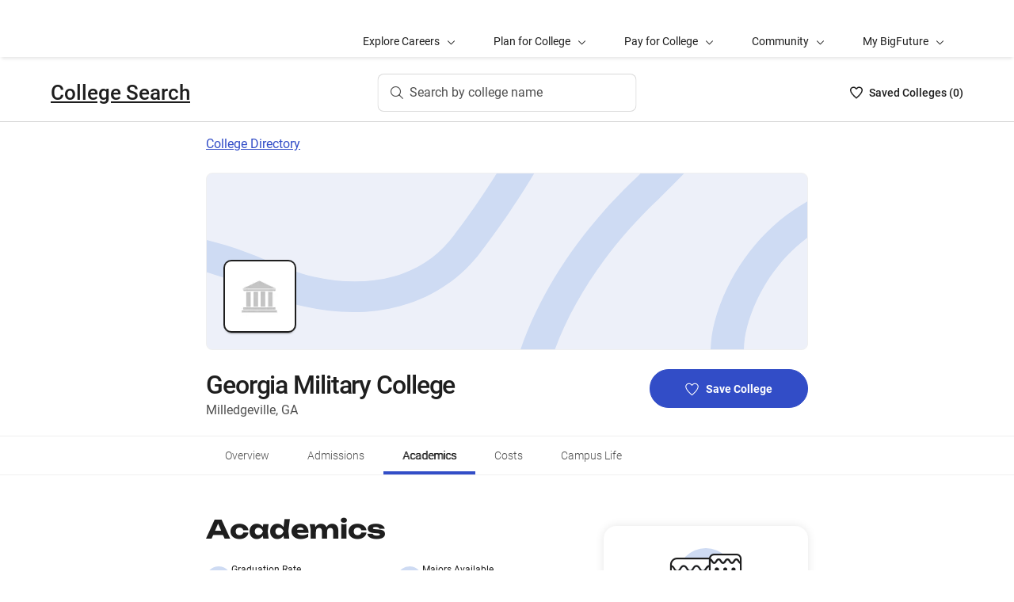

--- FILE ---
content_type: text/html; charset=utf-8
request_url: https://bigfuture.collegeboard.org/colleges/georgia-military-college/academics
body_size: 23458
content:
<!DOCTYPE html><html lang="en"><head><meta charSet="utf-8"/><meta name="viewport" content="width=device-width"/><link rel="shortcut icon" href="https://bigfuture.collegeboard.org/themes/custom/apricot_theme/favicon.ico"/><script src="https://kiwi.collegeboard.org/embed.js" async=""></script><title>Georgia Military College Academics - BigFuture College Search</title><meta name="description" content="Georgia Military College offers 33 majors. Its student-to-faculty ratio is 14:1."/><link rel="canonical" href="https://bigfuture.collegeboard.org/colleges/georgia-military-college/academics"/><meta id="ogTitle" property="og:title" content="Georgia Military College Academics - BigFuture College Search"/><meta id="ogURL" property="og:url" content="https://bigfuture.collegeboard.org/colleges/georgia-military-college/academics"/><meta id="ogDescription" property="og:description" content="Georgia Military College offers 33 majors. Its student-to-faculty ratio is 14:1."/><meta id="ogType" property="og:type" content="website"/><meta property="og:image" content="https://secure-media.collegeboard.org/digitalServices/bigfuture/socialshare-BF-acorn-blue.png"/><meta property="og:image:url" content="https://secure-media.collegeboard.org/digitalServices/bigfuture/socialshare-BF-acorn-blue.png"/><meta property="og:image:secure_url" content="https://secure-media.collegeboard.org/digitalServices/bigfuture/socialshare-BF-acorn-blue.png"/><meta name="twitter:image" content="https://secure-media.collegeboard.org/digitalServices/bigfuture/socialshare-BF-acorn-blue.png"/><meta name="twitter:card" content="summary"/><meta id="twitterTitle" name="twitter:title" content="Georgia Military College Academics - BigFuture College Search"/><meta id="twitterDescription" name="twitter:description" content="Georgia Military College offers 33 majors. Its student-to-faculty ratio is 14:1."/><meta name="twitter:site:id" content="@CollegeBoard"/><meta name="twitter:creator" content="College Board"/><meta id="twitterURL" name="twitter:url" content="https://bigfuture.collegeboard.org/colleges/georgia-military-college/academics"/><script type="application/ld+json">{&quot;@context&quot;:&quot;https://schema.org&quot;,&quot;@type&quot;:&quot;CollegeOrUniversity&quot;,&quot;name&quot;:&quot;Georgia Military College&quot;,&quot;description&quot;:null,&quot;address&quot;:{&quot;@type&quot;:&quot;PostalAddress&quot;,&quot;streetAddress&quot;:&quot;201 E Greene St&quot;,&quot;addressLocality&quot;:&quot;Milledgeville&quot;,&quot;addressRegion&quot;:&quot;Georgia&quot;,&quot;postalCode&quot;:&quot;31061&quot;,&quot;addressCountry&quot;:&quot;United States of America&quot;},&quot;contactPoint&quot;:{&quot;@type&quot;:&quot;ContactPoint&quot;,&quot;telephone&quot;:&quot;(478) 387-4846&quot;}}</script><meta name="next-head-count" content="22"/><link rel="shortcut icon" href="https://bigfuture.collegeboard.org/themes/custom/apricot_theme/favicon.ico"/><link rel="stylesheet" href="https://atlas.collegeboard.org/apricot/prod/4.8.0/main.min.css"/><link rel="stylesheet" href="https://atlas.collegeboard.org/apricot/prod/4.8.0/athena.min.css"/><link rel="stylesheet" href="https://atlas.collegeboard.org/apricot/prod/4.8.0/bf.min.css"/><link rel="stylesheet" href="https://atlas.collegeboard.org/apricot/prod/4.8.0/glyphs.min.css"/><noscript data-n-css=""></noscript><script defer="" nomodule="" src="/_next/static/chunks/polyfills-42372ed130431b0a.js"></script><script src="/_next/static/chunks/webpack-7ab3068c828c5bf6.js" defer=""></script><script src="/_next/static/chunks/framework-48e855a26e82c682.js" defer=""></script><script src="/_next/static/chunks/main-4f0dd59515193b0b.js" defer=""></script><script src="/_next/static/chunks/pages/_app-085b5b39edf28d55.js" defer=""></script><script src="/_next/static/chunks/61d347e8-cf825ec688377748.js" defer=""></script><script src="/_next/static/chunks/160-9e02692aa03f62f8.js" defer=""></script><script src="/_next/static/chunks/675-2c0b130833b4269d.js" defer=""></script><script src="/_next/static/chunks/664-e347d64e56042a02.js" defer=""></script><script src="/_next/static/chunks/875-5c6abb8126f52acc.js" defer=""></script><script src="/_next/static/chunks/959-d72b623819c02753.js" defer=""></script><script src="/_next/static/chunks/458-d4146b810541e4cc.js" defer=""></script><script src="/_next/static/chunks/196-5fdf2266f949c62b.js" defer=""></script><script src="/_next/static/chunks/351-6d768aca07a720c7.js" defer=""></script><script src="/_next/static/chunks/399-060ca4e465c1d7ae.js" defer=""></script><script src="/_next/static/chunks/919-64b0af0df8786499.js" defer=""></script><script src="/_next/static/chunks/729-7a6c533e04082054.js" defer=""></script><script src="/_next/static/chunks/pages/colleges/%5Bid%5D/academics-b5e65a773f8be18f.js" defer=""></script><script src="/_next/static/12VPKmHY3Fs4w9_p-r2Ua/_buildManifest.js" defer=""></script><script src="/_next/static/12VPKmHY3Fs4w9_p-r2Ua/_ssgManifest.js" defer=""></script><style data-styled="" data-styled-version="5.3.11">:root{--local-nav-height:75px;--directory-section-scroll-margin-top:16rem;}/*!sc*/
data-styled.g1[id="sc-global-ciAKZb1"]{content:"sc-global-ciAKZb1,"}/*!sc*/
.dzMLEJ{-webkit-align-items:center;-webkit-box-align:center;-ms-flex-align:center;align-items:center;display:-webkit-box;display:-webkit-flex;display:-ms-flexbox;display:flex;height:24px;margin-bottom:auto;margin-top:auto;overflow:hidden;position:relative;}/*!sc*/
.dzMLEJ .list-heart-count{font-size:14px;font-weight:500;left:0;margin-bottom:auto;margin-left:auto;margin-right:auto;margin-top:auto;padding:0;position:relative;right:0;text-align:left;-webkit-text-decoration:none;text-decoration:none;top:50%;-webkit-transform:translate(0,-50%);-ms-transform:translate(0,-50%);transform:translate(0,-50%);white-space:nowrap;}/*!sc*/
.dzMLEJ .list-heart-count .savedText{display:inline;}/*!sc*/
@media (max-width:767.98px){.dzMLEJ .list-heart-count .savedText{display:none;}}/*!sc*/
data-styled.g14[id="sc-5433ed44-0"]{content:"dzMLEJ,"}/*!sc*/
.gpxpcz{height:24px;position:relative;width:16px;margin-right:8px;}/*!sc*/
.gpxpcz .list-heart-icon-background{border-radius:50%;bottom:0;box-shadow:none;height:24px;left:0;margin-bottom:auto;margin-left:auto;margin-right:auto;margin-top:auto;right:0;top:0;width:16px;z-index:0;}/*!sc*/
.gpxpcz .list-heart-icon{bottom:0;height:16px;left:0;margin-bottom:auto;margin-left:auto;margin-right:auto;margin-top:auto;position:absolute;right:0;stroke-linecap:round;stroke-linejoin:round;stroke-width:1.5;top:0;width:16px;z-index:1;}/*!sc*/
data-styled.g15[id="sc-5433ed44-1"]{content:"gpxpcz,"}/*!sc*/
.kqShqI{margin-left:8px;}/*!sc*/
.kqShqI .heart-list-container-link{-webkit-align-items:center;-webkit-box-align:center;-ms-flex-align:center;align-items:center;display:-webkit-box;display:-webkit-flex;display:-ms-flexbox;display:flex;-webkit-box-pack:center;-webkit-justify-content:center;-ms-flex-pack:center;justify-content:center;-webkit-text-decoration:none;text-decoration:none;}/*!sc*/
.kqShqI .heart-list-container-link .heart-animation-enter .list-heart-icon-background{box-shadow:0 0 1px 4px rgba(50,77,199,0.1),inset 0 0 0 8px rgba(50,77,199,0.1);-webkit-transition:all 250ms ease-in-out;transition:all 250ms ease-in-out;}/*!sc*/
.kqShqI .heart-list-container-link .heart-animation-enter .list-heart-icon{border-radius:none;-webkit-transform:scale(1);-ms-transform:scale(1);transform:scale(1);-webkit-transition:all 250ms ease-in-out;transition:all 250ms ease-in-out;}/*!sc*/
.kqShqI .heart-list-container-link .list-available-fade-enter .list-heart-count{-webkit-transform:translate(0,50%);-ms-transform:translate(0,50%);transform:translate(0,50%);-webkit-transition:-webkit-transform 250ms;-webkit-transition:transform 250ms;transition:transform 250ms;}/*!sc*/
.kqShqI .heart-list-container-link .list-available-fade-enter-active .list-heart-count{-webkit-transform:translate(0,-50%);-ms-transform:translate(0,-50%);transform:translate(0,-50%);-webkit-transition:-webkit-transform 250ms;-webkit-transition:transform 250ms;transition:transform 250ms;}/*!sc*/
.kqShqI .heart-list-container-link .list-available-fade-exit .list-heart-count{-webkit-transform:translate(0,100%);-ms-transform:translate(0,100%);transform:translate(0,100%);-webkit-transition:-webkit-transform 250ms;-webkit-transition:transform 250ms;transition:transform 250ms;}/*!sc*/
.kqShqI .heart-list-container-link .list-available-fade-exit-active .list-heart-count{-webkit-transform:translate(0,-200%);-ms-transform:translate(0,-200%);transform:translate(0,-200%);-webkit-transition:-webkit-transform 250ms;-webkit-transition:transform 250ms;transition:transform 250ms;}/*!sc*/
.kqShqI .heart-list-container-link .heart-animation-enter-active .list-heart-icon-background{box-shadow:0 0 6px 24px transparent,inset 0 0 0 0 transparent;-webkit-transition:all 250ms ease-in-out;transition:all 250ms ease-in-out;}/*!sc*/
.kqShqI .heart-list-container-link .heart-animation-enter-active .list-heart-icon{-webkit-transform:scale(1.4);-ms-transform:scale(1.4);transform:scale(1.4);-webkit-transition:all 250ms ease-in-out;transition:all 250ms ease-in-out;}/*!sc*/
.kqShqI .heart-list-container-link.header-heart-list-not-available{color:#1e1e1e;}/*!sc*/
.kqShqI .heart-list-container-link.header-heart-list-not-available .list-heart-icon{fill:none;stroke:#1e1e1e;}/*!sc*/
.kqShqI .heart-list-container-link.header-heart-list-available{color:#324dc7;}/*!sc*/
.kqShqI .heart-list-container-link.header-heart-list-available .list-heart-icon{fill:#324dc7;stroke:#324dc7;}/*!sc*/
.kqShqI .heart-list-container-link:hover.header-heart-list-not-available{color:#324dc7;}/*!sc*/
.kqShqI .heart-list-container-link:hover.header-heart-list-not-available:not(:focus){box-shadow:none;}/*!sc*/
.kqShqI .heart-list-container-link:hover.header-heart-list-not-available .list-heart-icon{fill:#324dc7;stroke:#324dc7;-webkit-transition:all 200ms ease-in-out;transition:all 200ms ease-in-out;}/*!sc*/
.kqShqI .heart-list-container-link:hover.header-heart-list-available{color:#1b2264;}/*!sc*/
.kqShqI .heart-list-container-link:hover.header-heart-list-available .list-heart-icon{fill:#1b2264;stroke:#1b2264;}/*!sc*/
.kqShqI .heart-list-container-link:focus{border-radius:4px;box-shadow:0 0 0 2px #324dc7;outline:none;-webkit-transition:all 250ms ease-in-out;transition:all 250ms ease-in-out;}/*!sc*/
data-styled.g16[id="sc-5433ed44-2"]{content:"kqShqI,"}/*!sc*/
.bHLRka h1{-webkit-letter-spacing:normal;-moz-letter-spacing:normal;-ms-letter-spacing:normal;letter-spacing:normal;}/*!sc*/
data-styled.g18[id="sc-5433ed44-4"]{content:"bHLRka,"}/*!sc*/
.feWLFH .career-header-link-fade-enter{opacity:0;}/*!sc*/
.feWLFH .career-header-link-fade-enter-active{opacity:1;-webkit-transition:all 250ms;transition:all 250ms;}/*!sc*/
.feWLFH .career-header-link-fade-exit{opacity:1;}/*!sc*/
.feWLFH .career-header-link-fade-exit-active{opacity:0;-webkit-transition:opacity 150ms;transition:opacity 150ms;}/*!sc*/
data-styled.g19[id="sc-5433ed44-5"]{content:"feWLFH,"}/*!sc*/
.hrIwDa a{color:#1e1e1e;}/*!sc*/
.hrIwDa a:focus{border-radius:4px;box-shadow:0 0 0 2px #324dc7;outline:none;}/*!sc*/
.hrIwDa a:visited{color:#1e1e1e !important;}/*!sc*/
.hrIwDa a:hover{color:#324dc7 !important;}/*!sc*/
data-styled.g20[id="sc-5433ed44-6"]{content:"hrIwDa,"}/*!sc*/
.MJDqU{-webkit-align-self:center;-ms-flex-item-align:center;align-self:center;display:-webkit-box;display:-webkit-flex;display:-ms-flexbox;display:flex;-webkit-flex-wrap:nowrap;-ms-flex-wrap:nowrap;flex-wrap:nowrap;margin-left:auto;}/*!sc*/
@media (min-width:767.98px){.MJDqU{left:50%;position:absolute;-webkit-transform:translateX(-50%);-ms-transform:translateX(-50%);transform:translateX(-50%);}}/*!sc*/
.MJDqU .cs-college-search-header-button{border:0;color:#505050;display:-webkit-box;display:-webkit-flex;display:-ms-flexbox;display:flex;-webkit-align-items:center;-webkit-box-align:center;-ms-flex-align:center;align-items:center;-webkit-box-pack:center;-webkit-justify-content:center;-ms-flex-pack:center;justify-content:center;white-space:nowrap;padding:8px;width:-webkit-fit-content;width:-moz-fit-content;width:fit-content;background:white;border-radius:8px;-webkit-transition:all 0.3s ease-in-out;transition:all 0.3s ease-in-out;}/*!sc*/
@media (min-width:767.98px){.MJDqU .cs-college-search-header-button{-webkit-box-pack:start;-webkit-justify-content:flex-start;-ms-flex-pack:start;justify-content:flex-start;padding:12px 40px 12px 16px;width:290px;box-shadow:inset 0 0 0 1px #d9d9d9;}}/*!sc*/
@media (min-width:1024px){.MJDqU .cs-college-search-header-button{width:327px;}}/*!sc*/
.MJDqU .cs-college-search-header-button:focus{outline:none;box-shadow:inset 0 0 0 2px #324dc7;}/*!sc*/
.MJDqU .cs-college-search-header-button:hover{box-shadow:inset 0 0 0 1px #505050;}/*!sc*/
.MJDqU .cs-college-search-header-button-label{margin-left:8px;display:inline;}/*!sc*/
@media (min-width:1px) and (max-width:767.98px){.MJDqU .cs-college-search-header-button-label{display:none;}}/*!sc*/
data-styled.g21[id="sc-5433ed44-7"]{content:"MJDqU,"}/*!sc*/
.LmitP{left:0;position:-webkit-sticky;position:sticky;right:0;top:0px;z-index:10;}/*!sc*/
data-styled.g22[id="sc-5433ed44-8"]{content:"LmitP,"}/*!sc*/
.ZMynN .cs-college-search-header-fade-enter{opacity:0;}/*!sc*/
.ZMynN .cs-college-search-header-fade-enter-active{opacity:1;-webkit-transition:all 300ms;transition:all 300ms;}/*!sc*/
.ZMynN .cs-college-search-header-fade-enter-active #cs-college-search-header-open{height:120px;}/*!sc*/
.ZMynN .cs-college-search-header-fade-enter-active #cs-college-search-header-close{height:73px;}/*!sc*/
.ZMynN .cs-college-search-header-fade-exit{opacity:1;}/*!sc*/
.ZMynN .cs-college-search-header-fade-exit-active{opacity:0;-webkit-transition:opacity 150ms,height 300ms;transition:opacity 150ms,height 300ms;}/*!sc*/
.ZMynN .cs-college-search-header-fade-exit-active #cs-college-search-header-close{height:120px;}/*!sc*/
.ZMynN .cs-college-search-header-fade-exit-active #cs-college-search-header-open{height:73px;}/*!sc*/
data-styled.g23[id="sc-5433ed44-9"]{content:"ZMynN,"}/*!sc*/
.fOxMqA{-webkit-align-items:center;-webkit-box-align:center;-ms-flex-align:center;align-items:center;display:-webkit-box;display:-webkit-flex;display:-ms-flexbox;display:flex;height:73px;padding-bottom:24px;padding-top:24px;place-content:space-between;}/*!sc*/
data-styled.g27[id="sc-5433ed44-13"]{content:"fOxMqA,"}/*!sc*/
.htmuea{left:0;position:-webkit-sticky;position:sticky;right:0;top:calc(-1 * var(--local-nav-height));-webkit-transition:top 0.3s;-webkit-transition:top 0.3s;transition:top 0.3s;z-index:11;}/*!sc*/
data-styled.g30[id="sc-5433ed44-16"]{content:"htmuea,"}/*!sc*/
.jpVNxQ .cs-padding-bottom-0{padding-bottom:0 !important;}/*!sc*/
.jpVNxQ .cs-margin-bottom-56{margin-bottom:56px;}/*!sc*/
.jpVNxQ .cs-margin-top-minus-24{margin-top:-24px;}/*!sc*/
.jpVNxQ .cs-custom-valid-input-text-error-message{margin-left:16px;margin-top:58px;position:absolute;}/*!sc*/
.jpVNxQ .cb-validation-label-input{width:110%;}/*!sc*/
@media (max-width:767.98px){.jpVNxQ .cb-validation-label-input{width:90%;}}/*!sc*/
.jpVNxQ .cs-custom-valid-input-text-container{margin-top:-16px;}/*!sc*/
.jpVNxQ .cs-rms-search-container .cs-rms-modal-description{-webkit-box-flex:0;-webkit-flex-grow:0;-ms-flex-positive:0;flex-grow:0;font-size:24px;font-stretch:normal;font-style:normal;font-weight:500;-webkit-letter-spacing:-0.38px;-moz-letter-spacing:-0.38px;-ms-letter-spacing:-0.38px;letter-spacing:-0.38px;line-height:1.33;margin-bottom:8px;margin-top:0;text-align:center;}/*!sc*/
.jpVNxQ .cs-rms-search-container .cs-rms-modal-subdescription{display:block;-webkit-box-flex:0;-webkit-flex-grow:0;-ms-flex-positive:0;flex-grow:0;-webkit-letter-spacing:-0.38px;-moz-letter-spacing:-0.38px;-ms-letter-spacing:-0.38px;letter-spacing:-0.38px;}/*!sc*/
.jpVNxQ .cs-rms-search-container .cb-modal .cs-modal-content .select-dropdown-container{display:block;}/*!sc*/
.jpVNxQ .cs-rms-search-container .cb-modal .cs-modal-content .cb-toast{margin-left:0;margin-top:0;max-width:100%;width:100%;}/*!sc*/
.jpVNxQ .cs-rms-search-container .settings-icon{background-color:#ffffff;margin-left:10px;}/*!sc*/
.jpVNxQ .cs-rms-search-container .icon-or-text-button-container.iotb-icon-only{-webkit-box-flex:0;-webkit-flex-grow:0;-ms-flex-positive:0;flex-grow:0;height:22px;margin:2px 0 0 0;padding-top:1px;width:22px;}/*!sc*/
.jpVNxQ .cs-rms-search-container .icon-or-text-button-container.iotb-icon-only:hover{box-shadow:none;color:#324dc7;}/*!sc*/
.jpVNxQ .cs-rms-search-container .icon-or-text-button-container.iotb-icon-only:focus{border-radius:2px;box-shadow:0 0 0 2px rgba(0,0,0,1);color:#1e1e1e;}/*!sc*/
.jpVNxQ .cs-rms-search-container .cs-gear{display:inline-block;-webkit-box-flex:0;-webkit-flex-grow:0;-ms-flex-positive:0;flex-grow:0;height:16px;margin:2px 0 0 0;width:16px;}/*!sc*/
.jpVNxQ .cs-rms-search-container .cs-gear:hover{-webkit-filter:brightness(0) saturate(100%) invert(26%) sepia(51%) saturate(3676%) hue-rotate(225deg) brightness(83%) contrast(95%);filter:brightness(0) saturate(100%) invert(26%) sepia(51%) saturate(3676%) hue-rotate(225deg) brightness(83%) contrast(95%);}/*!sc*/
.jpVNxQ .cs-rms-search-container .cs-rms-filter-types-section-heading > .cb-accordion-container > .cs-accordion-heading-disabled{padding-top:8px !important;}/*!sc*/
data-styled.g34[id="sc-91561a72-0"]{content:"jpVNxQ,"}/*!sc*/
.fUgfNN{margin-block:24px;}/*!sc*/
.fUgfNN:first-of-type{margin-top:0;}/*!sc*/
.fUgfNN:last-of-type + hr{display:none;}/*!sc*/
data-styled.g50[id="sc-32c54a86-0"]{content:"fUgfNN,"}/*!sc*/
.bmKUUN p{font-size:16px;font-weight:normal;line-height:24px;margin-bottom:8px;}/*!sc*/
data-styled.g51[id="sc-32c54a86-1"]{content:"bmKUUN,"}/*!sc*/
.bYmrMn *{font-family:Unbounded !important;}/*!sc*/
.jNmUrD *{font-family:Roboto;}/*!sc*/
data-styled.g54[id="sc-32c54a86-4"]{content:"bYmrMn,jNmUrD,"}/*!sc*/
.ixxBqG{font-weight:bold;}/*!sc*/
data-styled.g55[id="sc-32c54a86-5"]{content:"ixxBqG,"}/*!sc*/
.ihTnZX{border:none;border-top:1px solid #f0f0f0;margin:24px 0;width:100%;}/*!sc*/
.ihTnSx{border:none;border-top:1px solid #f0f0f0;margin:48px 0;width:100%;}/*!sc*/
data-styled.g57[id="sc-32c54a86-7"]{content:"ihTnZX,ihTnSx,"}/*!sc*/
.jTClKv{list-style:disc;list-style-type:disc;-webkit-column-count:2;column-count:2;padding-left:0;}/*!sc*/
@media ((min-width:768px) and (max-width:1023px)){.jTClKv{-webkit-column-count:2;column-count:2;}}/*!sc*/
@media ((max-width:767px)){.jTClKv{-webkit-column-count:1;column-count:1;}}/*!sc*/
data-styled.g58[id="sc-138b84db-0"]{content:"jTClKv,"}/*!sc*/
.dqEWKB{display:-webkit-box;display:-webkit-flex;display:-ms-flexbox;display:flex;-webkit-flex-wrap:nowrap;-ms-flex-wrap:nowrap;flex-wrap:nowrap;-webkit-align-items:center;-webkit-box-align:center;-ms-flex-align:center;align-items:center;gap:8px;}/*!sc*/
.dqEWKB a{-webkit-text-decoration:underline;text-decoration:underline;}/*!sc*/
data-styled.g70[id="sc-5acfa430-0"]{content:"dqEWKB,"}/*!sc*/
.eSrxue{vertical-align:middle;display:inline-block;height:24px;min-width:24px;}/*!sc*/
data-styled.g72[id="sc-5acfa430-2"]{content:"eSrxue,"}/*!sc*/
.hRImKA.hRImKA{gap:8px;}/*!sc*/
.hRImKA.hRImKA .cb-icon.cb-icon-circular[class*='cb-bf-blue-tint-1-color']::before{color:#324dc7 !important;}/*!sc*/
data-styled.g76[id="sc-4d01d6c4-0"]{content:"hRImKA,"}/*!sc*/
.fiyocp{font-size:12px;font-weight:300;line-height:2;}/*!sc*/
data-styled.g82[id="sc-76d7a0da-0"]{content:"fiyocp,"}/*!sc*/
.fjdMSy{list-style:none;list-style-type:none;display:grid;padding-left:0;grid-row-gap:16px;grid-column-gap:16px;grid-template-columns:repeat(2,1fr);}/*!sc*/
@media ((max-width:767px)){.fjdMSy{grid-template-columns:auto;}}/*!sc*/
data-styled.g136[id="sc-719f731b-0"]{content:"fjdMSy,"}/*!sc*/
.cFCluF{display:inline-block;-webkit-flex:auto;-ms-flex:auto;flex:auto;}/*!sc*/
data-styled.g137[id="sc-13223bcc-0"]{content:"cFCluF,"}/*!sc*/
.kQUFrk{font-size:12px;font-weight:normal;line-height:1.33;}/*!sc*/
data-styled.g138[id="sc-13223bcc-1"]{content:"kQUFrk,"}/*!sc*/
.klpOhF{font-size:14px;font-weight:500;line-height:1.71;}/*!sc*/
data-styled.g139[id="sc-13223bcc-2"]{content:"klpOhF,"}/*!sc*/
.jAKnxZ{border-bottom:1px solid #f0f0f0;margin-bottom:24px;opacity:0.9;}/*!sc*/
data-styled.g140[id="sc-261d9776-0"]{content:"jAKnxZ,"}/*!sc*/
.ipENtv{background:#ffffff;box-shadow:0 3px 7px -7px rgba(0,0,0,0.03);height:50px;-ms-overflow-style:none;overflow-x:auto;position:-webkit-sticky;position:sticky;-webkit-scrollbar-width:none;-moz-scrollbar-width:none;-ms-scrollbar-width:none;scrollbar-width:none;top:0px;-webkit-transition:top 0.3s;transition:top 0.3s;z-index:9;}/*!sc*/
.ipENtv::-webkit-scrollbar{display:none;}/*!sc*/
data-styled.g154[id="sc-4d58b7dc-0"]{content:"ipENtv,"}/*!sc*/
.dBNrYz{border-top:solid 1px #f0f0f0;left:0;position:-webkit-sticky;position:sticky;right:0;top:0;}/*!sc*/
data-styled.g155[id="sc-4d58b7dc-1"]{content:"dBNrYz,"}/*!sc*/
.hvCFBg{border-bottom:solid 1px #f0f0f0;bottom:0;left:0;position:-webkit-sticky;position:sticky;right:0;}/*!sc*/
data-styled.g156[id="sc-4d58b7dc-2"]{content:"hvCFBg,"}/*!sc*/
.esiupv{height:48px !important;}/*!sc*/
@media (min-width:1px) and (max-width:767.98px){.esiupv{padding-left:0;}}/*!sc*/
@media (min-width:1px) and (max-width:767.98px){.esiupv.cb-tabs-menu ul{width:100%;}.esiupv.cb-tabs-menu ul li .cb-menu-link{padding:16px;}}/*!sc*/
.esiupv.cb-tabs-menu .cb-menu-link{box-shadow:inset 0 -4px 0 0 transparent,inset 0 0 0 2px transparent;color:#505050;font-size:14px;font-weight:300;padding:16px 24px;-webkit-transition:box-shadow 150ms,text-shadow 150ms,border-radius 150ms;transition:box-shadow 150ms,text-shadow 150ms,border-radius 150ms;white-space:nowrap;}/*!sc*/
.esiupv.cb-tabs-menu .cb-menu-link:hover,.esiupv.cb-tabs-menu .cb-menu-link.cb-selected{box-shadow:inset 0 -4px 0 0 #324dc7,inset 0 0 0 2px transparent;color:#1e1e1e;text-shadow:0.75px 0 0 currentColor;}/*!sc*/
.esiupv.cb-tabs-menu .cb-menu-link:hover{background-color:#f5f7fc;}/*!sc*/
.esiupv.cb-tabs-menu .cb-menu-link:focus{border-radius:4px;box-shadow:inset 0 -4px 0 0 transparent,inset 0 0 0 2px #324dc7;outline:none;-webkit-text-decoration:none !important;text-decoration:none !important;}/*!sc*/
.esiupv.cb-tabs-menu .cb-menu-link:focus.cb-selected{box-shadow:inset 0 -4px 0 0 #505050,inset 0 0 0 2px #324dc7;}/*!sc*/
.esiupv.cb-tabs-menu .cb-menu-link:focus:hover:not(.cb-selected){box-shadow:inset 0 -4px 0 0 #324dc7,inset 0 0 0 2px #324dc7;}/*!sc*/
@media (min-width:1px) and (max-width:767.98px){.esiupv.cb-tabs-menu .cb-menu-link{font-size:12px !important;}}/*!sc*/
data-styled.g157[id="sc-1c29de40-0"]{content:"esiupv,"}/*!sc*/
.fkuANI a.cb-link-blue:visited{color:#324dc7;}/*!sc*/
data-styled.g158[id="sc-3c74a9bb-0"]{content:"fkuANI,"}/*!sc*/
.dRTeTS{box-shadow:none;float:right;}/*!sc*/
@media (min-width:1px) and (max-width:767.98px){.dRTeTS{margin:16px 0 8px;width:100%;}}/*!sc*/
.dRTeTS.cb-btn{background-color:#324dc7;min-width:200px;}/*!sc*/
.dRTeTS.cb-btn .csp-add-to-college-list-btn-label{color:#fff;vertical-align:middle;white-space:nowrap;}/*!sc*/
.dRTeTS.cb-btn .csp-add-to-college-list-btn-icon{display:inline;fill:#324dc7;stroke:#fff;}/*!sc*/
.dRTeTS.cb-btn:focus .csp-add-to-college-list-btn-label,.dRTeTS.cb-btn:hover .csp-add-to-college-list-btn-label{color:#fff;}/*!sc*/
.dRTeTS.cb-btn:focus .csp-add-to-college-list-btn-icon,.dRTeTS.cb-btn:hover .csp-add-to-college-list-btn-icon{display:inline;fill:#fff;stroke:#fff;}/*!sc*/
.dRTeTS.cb-btn:focus{padding:11px 23px 11px 23px !important;}/*!sc*/
.dRTeTS.cb-btn:focus .csp-add-to-college-list-btn-label{-webkit-text-decoration:underline;text-decoration:underline;}/*!sc*/
.dRTeTS.cb-btn:disabled:focus,.dRTeTS.cb-btn:disabled:hover{box-shadow:none;}/*!sc*/
.dRTeTS.cb-btn:hover:not(:focus){background-color:#1b2264;}/*!sc*/
.dRTeTS .csp-add-to-college-list-btn-container .csp-add-to-college-list-btn-icon{display:inline;height:17px;margin-right:9px;width:17px;}/*!sc*/
.dRTeTS .csp-add-to-college-list-btn-container .csp-add-to-college-list-pulse-dots{left:50%;min-width:none;right:50%;top:18px;-webkit-transform:translateX(50%);-ms-transform:translateX(50%);transform:translateX(50%);}/*!sc*/
@media (min-width:1px) and (max-width:767.98px){.dRTeTS .csp-add-to-college-list-btn-container .csp-add-to-college-list-pulse-dots .cb-btn-dots{height:6px;width:6px;}}/*!sc*/
.dRTeTS:hover{border:1px solid #1e1e1e;box-shadow:inset 0 0 0 1px #1e1e1e;}/*!sc*/
.dRTeTS:hover .csp-add-to-college-list-btn-icon{fill:#324dc7;stroke:#fff;}/*!sc*/
.dRTeTS:focus{border-color:#fff;box-shadow:0 0 0 2px #324dc7;outline:none;padding:0 !important;-webkit-text-decoration:none;text-decoration:none;}/*!sc*/
.dRTeTS:focus .csp-add-to-college-list-btn-icon{display:inline;fill:#324dc7;stroke:#fff;}/*!sc*/
.dRTeTS:focus .csp-add-to-college-list-btn-container{border-radius:42px;box-shadow:none;margin:2px;}/*!sc*/
@media (min-width:1px) and (max-width:767.98px){.dRTeTS:focus{background:#fff;padding:11px 23px 11px 23px !important;}.dRTeTS:focus .csp-add-to-college-list-btn-container{box-shadow:none;height:auto;line-height:inherit;margin:0;}}/*!sc*/
.dRTeTS .csp-add-to-college-list-disabled{background-color:#fff;}/*!sc*/
.dRTeTS .csp-add-to-college-list-disabled.cb-btn{background-color:#f0f0f0 !important;}/*!sc*/
.dRTeTS .csp-add-to-college-list-disabled.cb-btn .csp-add-to-college-list-btn-label{color:#b2b2b2 !important;}/*!sc*/
.dRTeTS .csp-add-to-college-list-disabled .cb-icon{color:#b2b2b2 !important;margin:0 4px;vertical-align:middle;}/*!sc*/
.dRTeTS .csp-add-to-college-list-disabled:hover .cb-btn{border:3px solid transparent;box-shadow:none;}/*!sc*/
.dRTeTS.csp-add-to-college-list-pulse.cb-btn{background-color:#fff !important;height:48px;}/*!sc*/
data-styled.g205[id="sc-35e6c071-0"]{content:"dRTeTS,"}/*!sc*/
.diWtrT{left:50%;min-width:none;right:50%;top:18px;-webkit-transform:translateX(50%);-ms-transform:translateX(50%);transform:translateX(50%);}/*!sc*/
@media (min-width:1px) and (max-width:767.98px){.diWtrT .cb-btn-dots{height:6px;width:6px;}}/*!sc*/
data-styled.g206[id="sc-35e6c071-1"]{content:"diWtrT,"}/*!sc*/
.cLHcCf{color:#505050;font-size:16px;line-height:24px;}/*!sc*/
data-styled.g208[id="sc-38302550-0"]{content:"cLHcCf,"}/*!sc*/
.eiZRxH{font-size:32px;font-weight:500;-webkit-letter-spacing:-1.11px;-moz-letter-spacing:-1.11px;-ms-letter-spacing:-1.11px;letter-spacing:-1.11px;line-height:40px;}/*!sc*/
@media (max-width:767.98px){.eiZRxH{font-size:19px;-webkit-letter-spacing:-0.66px;-moz-letter-spacing:-0.66px;-ms-letter-spacing:-0.66px;letter-spacing:-0.66px;line-height:24px;}}/*!sc*/
@media (min-width:768px) and (max-width:1023.98px){.eiZRxH{font-size:24px;-webkit-letter-spacing:-0.83px;-moz-letter-spacing:-0.83px;-ms-letter-spacing:-0.83px;letter-spacing:-0.83px;line-height:32px;}}/*!sc*/
data-styled.g209[id="sc-38302550-1"]{content:"eiZRxH,"}/*!sc*/
.uCFWR{background-color:#fff;border-bottom-left-radius:25px;border-bottom-right-radius:25px;border-top:4px solid #ab2334;box-shadow:0 1px 5px 0 rgba(0,0,0,0.2),0 2px 9px -1px rgba(0,0,0,0),0 1px 1px 0 rgba(0,0,0,0.03);display:-webkit-box;display:-webkit-flex;display:-ms-flexbox;display:flex;height:0;line-height:0;opacity:0;overflow:hidden;padding:0 24px;position:relative;-webkit-transform:scaleY(0);-ms-transform:scaleY(0);transform:scaleY(0);-webkit-transform-origin:top;-ms-transform-origin:top;transform-origin:top;-webkit-transition:all 250ms ease-in-out;transition:all 250ms ease-in-out;visibility:none;}/*!sc*/
.uCFWR.bannerSectionErrorActive{height:auto;line-height:24px;margin-bottom:16px;margin-top:16px;opacity:1;padding:24px;-webkit-transform:scaleY(1);-ms-transform:scaleY(1);transform:scaleY(1);visibility:visible;}/*!sc*/
data-styled.g210[id="sc-38302550-2"]{content:"uCFWR,"}/*!sc*/
.kskZkB{border-radius:50px;box-shadow:0 0 0 2px #ab2334;color:#ab2334;height:24px;left:24px;margin-right:16px;margin-top:8px;min-width:24px;padding-left:4px;padding-top:2px;top:24px;width:24px;}/*!sc*/
data-styled.g211[id="sc-38302550-3"]{content:"kskZkB,"}/*!sc*/
.gPsQeR{display:-webkit-box;display:-webkit-flex;display:-ms-flexbox;display:flex;-webkit-flex-direction:column;-ms-flex-direction:column;flex-direction:column;padding-right:16px;}/*!sc*/
data-styled.g212[id="sc-38302550-4"]{content:"gPsQeR,"}/*!sc*/
.dBxhnK{background-color:transparent;border:none;color:#1e1e1e;margin-top:-1px;min-width:24px;position:absolute;right:20px;top:20px;}/*!sc*/
@media (min-width:1px) and (max-width:767.98px){.dBxhnK{right:10px;top:10px;}}/*!sc*/
.dBxhnK:global(.cb-icon){padding-top:1px;}/*!sc*/
.dBxhnK:focus{background-color:#fff;box-shadow:0 0 0 2px #1e1e1e;-webkit-transition:all 250ms;transition:all 250ms;}/*!sc*/
.dBxhnK:hover{background-color:#f0f0f0;-webkit-transition:all 250ms;transition:all 250ms;}/*!sc*/
.dBxhnK:hover:not(:focus){box-shadow:0 0 0 2px #f0f0f0;}/*!sc*/
data-styled.g215[id="sc-38302550-7"]{content:"dBxhnK,"}/*!sc*/
.lnAMrT{height:88px;width:88px;background-color:#1e1e1e;border-radius:8px;box-shadow:0 0 0 2px #1e1e1e,0 3px 3px 0 rgba(0,0,0,0.20),0 4px 1px -1px rgba(0,0,0,0.12),0 3px 1px 0 rgba(0,0,0,0.14);overflow:hidden;position:absolute;bottom:24px;left:24px;}/*!sc*/
.lnAMrT > .college-logo-image-wrapper{position:relative;top:0;left:0;width:88px;height:88px;}/*!sc*/
.lnAMrT > .college-logo-image-wrapper > .college-logo-image{background-color:white;object-position:center center;object-fit:contain;box-shadow:0 0 0 4px #1e1e1e;}/*!sc*/
@media (max-width:1024px){.lnAMrT{bottom:16px;left:16px;height:80px;width:80px;}.lnAMrT > .college-logo-image-wrapper{width:80px;height:80px;}}/*!sc*/
data-styled.g216[id="sc-b6ab8e35-0"]{content:"lnAMrT,"}/*!sc*/
.kWERuM{background-image:url(https://secure-media.collegeboard.org/CollegePlanning/media/image/photo/3739_Photo.jpg),url(/_next/static/media/CollegeProfile_Image.3a1d8d63.svg);background-position:center center;background-repeat:no-repeat;background-size:cover;border:1px solid #f0f0f0;border-radius:8px;height:224px;}/*!sc*/
data-styled.g217[id="sc-17318811-0"]{content:"kWERuM,"}/*!sc*/
.jaFblF{margin:24px 0;position:relative;}/*!sc*/
data-styled.g218[id="sc-17318811-1"]{content:"jaFblF,"}/*!sc*/
.bRLcFf .csp-input-container{display:-webkit-box;display:-webkit-flex;display:-ms-flexbox;display:flex;width:100%;}/*!sc*/
.bRLcFf .csp-input-container .csp-typeahead-container-input{-webkit-box-flex:1;-webkit-flex-grow:1;-ms-flex-positive:1;flex-grow:1;}/*!sc*/
.bRLcFf .csp-input-container .csp-typeahead-container-input .csp-apricot-input{border-radius:24px;}/*!sc*/
.bRLcFf .csp-input-container #csp-typeahead-clear-btn-container{display:-webkit-box;display:-webkit-flex;display:-ms-flexbox;display:flex;-webkit-flex-direction:column;-ms-flex-direction:column;flex-direction:column;-webkit-box-pack:center;-webkit-justify-content:center;-ms-flex-pack:center;justify-content:center;margin-left:8px;width:48px;}/*!sc*/
.bRLcFf .csp-input-container #csp-typeahead-clear-btn-container .csp-typeahead-clear-button{height:-webkit-fit-content;height:-moz-fit-content;height:fit-content;padding-bottom:2px;padding-top:2px;position:static;width:100%;}/*!sc*/
.bRLcFf .csp-input-container #csp-typeahead-clear-btn-container .csp-typeahead-clear-button.csp-typeahead-clear-button-active{border-radius:4px !important;display:block;font-weight:500;}/*!sc*/
.bRLcFf .csp-input-container #csp-typeahead-clear-btn-container .csp-typeahead-clear-button.csp-typeahead-clear-button-active:hover{-webkit-text-decoration:underline !important;text-decoration:underline !important;}/*!sc*/
.bRLcFf .csp-input-container #csp-typeahead-clear-btn-container .csp-typeahead-clear-button.csp-typeahead-clear-button-active:focus{border:2px solid blue;border-radius:25px;-webkit-text-decoration:none;text-decoration:none;}/*!sc*/
data-styled.g225[id="sc-cb99b3fc-0"]{content:"bRLcFf,"}/*!sc*/
.hSoNGU .bf-profile-typeahead-list-container{height:385px;overflow-y:scroll;}/*!sc*/
.hSoNGU .bf-profile-typeahead-list-container .bf-profile-typeahead-list-content{margin-right:8px;}/*!sc*/
data-styled.g228[id="sc-6bf9afd5-0"]{content:"hSoNGU,"}/*!sc*/
.eIgrca .csp-ap-credit-policy-section-heading{font-size:24px;font-weight:500;-webkit-letter-spacing:-0.38px;-moz-letter-spacing:-0.38px;-ms-letter-spacing:-0.38px;letter-spacing:-0.38px;line-height:32px;margin-bottom:8px;}/*!sc*/
.eIgrca .csp-ap-credit-policy-key-value-block{font-size:14px;line-height:1.71;margin:16px 0 0;}/*!sc*/
.eIgrca .csp-ap-credit-policy-key-value-label{font-weight:500;}/*!sc*/
.eIgrca .csp-ap-credit-policy-key-value-info{font-weight:300;}/*!sc*/
.eIgrca .csp-ap-credit-policy-table-container{padding-top:32px;}/*!sc*/
.eIgrca .csp-ap-credit-policy-table .header,.eIgrca .csp-ap-credit-policy-table .cell{border:1px solid #d9d9d9;padding:7px;text-align:center;}/*!sc*/
.eIgrca .csp-ap-credit-policy-table .header{color:#505050;font-size:10px;font-weight:500;line-height:1.6;}/*!sc*/
.eIgrca .csp-ap-credit-policy-table .header:nth-child(1){text-align:left;}/*!sc*/
.eIgrca .csp-ap-credit-policy-table .cell{font-size:12px;font-weight:300;line-height:2;overflow:hidden;width:20%;}/*!sc*/
.eIgrca .csp-ap-credit-policy-table .cell.alt-color{background-color:#f5f7fc;}/*!sc*/
.eIgrca .csp-ap-credit-policy-table th.cell{font-size:14px;font-weight:500;line-height:1.75;text-align:left;vertical-align:top;width:40%;}/*!sc*/
.eIgrca .csp-ap-credit-policy-table-hidden-row{display:none;}/*!sc*/
data-styled.g283[id="sc-de21453c-0"]{content:"eIgrca,"}/*!sc*/
.kPFHEL{list-style:none;padding-left:0;}/*!sc*/
data-styled.g284[id="sc-3ad79425-0"]{content:"kPFHEL,"}/*!sc*/
.cmUiQh{padding-bottom:24px;}/*!sc*/
.cmUiQh .csp-academics-majors-header-description{padding-top:8px;}/*!sc*/
.cmUiQh .csp-academics-majors-no-result{font-size:14px;font-weight:300;}/*!sc*/
data-styled.g288[id="sc-4e863891-0"]{content:"cmUiQh,"}/*!sc*/
.jYAzml .csp-profile-majors-typeahead-list-content-group{display:-webkit-box;display:-webkit-flex;display:-ms-flexbox;display:flex;padding-bottom:16px;padding-right:16px;padding-top:8px;}/*!sc*/
.jYAzml .csp-profile-majors-typeahead-list-content-group .csp-profile-majors-typeahead-list-content-group-items .csp-profile-majors-typeahead-item{font-size:14px;line-height:1.71;padding-bottom:8px;}/*!sc*/
.jYAzml .csp-profile-majors-typeahead-list-content-group .csp-profile-majors-typeahead-list-content-group-title{font-size:14px;font-weight:500;line-height:1.71;margin-left:16px;min-width:30px;}/*!sc*/
.jYAzml .csp-profile-majors-typeahead-no-results{font-size:16px;font-weight:300;}/*!sc*/
data-styled.g289[id="sc-8a434145-0"]{content:"jYAzml,"}/*!sc*/
</style></head><body><div id="__next"><div id="bf-profile-main" class="bfr-main"><header><cbw-header classname="cb-bf-project" app-id="3" skip-target-id="main-content" use-global-navigation="false" home-link="https://bigfuture.collegeboard.org" home-link-location="Big Future" search_type="bf_site" data-cbtrack-corewidget="header" idp="ECL"></cbw-header></header><main><div class="cb-margin-bottom-8" id="bf-local-nav-root"></div><div id="app"><div id="main-content"><div class="sc-5433ed44-16 htmuea cb-white-bg cb-border-bottom"><div data-testid="cs-college-search-header" class="sc-5433ed44-8 LmitP"><div class="container"><div class="row cb-no-gutter"><div class="col-xs-12"><div class="sc-5433ed44-9 ZMynN"><div id="cs-college-search-header-close" class="sc-5433ed44-13 fOxMqA cs-college-search-header-close"><div class="sc-5433ed44-5 feWLFH"><div class="sc-5433ed44-4 bHLRka cb-black1-color"><div class="sc-5433ed44-6 hrIwDa"><a class="cb-roboto-medium cb-h4 cb-no-padding" data-testid="cs-colleges-search-brand-name" href="https://bigfuture.collegeboard.org/college-search">College Search</a></div></div></div><div class="sc-5433ed44-7 MJDqU"><button type="button" data-testid="cs-search-button" aria-label="Search by college name" class="cs-college-search-header-button"><i class="cb-icon cb-search"></i><span class="cs-college-search-header-button-label">Search by college name</span></button></div><div role="region" aria-label="Saved Colleges List Total" class="sc-5433ed44-2 kqShqI"><span class="cb-sr-only">Saved Colleges List<!-- --> -<span data-testid="heart-list-link-aria-status" role="status" aria-live="polite"> no Colleges are selected</span></span><a aria-label="Saved Colleges List - 0" class="heart-list-container-link header-heart-list-not-available" data-testid="header-heart-list-link" href="https://bigfuture.collegeboard.org/college-search/college-list"><div class="sc-5433ed44-1 gpxpcz"><div class="list-heart-icon-background"></div><svg class="list-heart-icon" xmlns="http://www.w3.org/2000/svg" viewBox="0 0 16 16" width="10" data-testid="list-heart-icon" x="0px" y="0px" xml:space="preserve" aria-hidden="true"><g id="list-heart-icon"><path class="st1" d="M8,14.8C5.2,12.4-0.6,6.5,1.1,3.2c0.5-1.1,1.5-1.8,2.7-2s2.4,0.2,3.2,1l1,1l1-1c0.8-0.8,2-1.2,3.2-1 c1.2,0.2,2.2,0.9,2.7,2C16.6,6.5,10.8,12.4,8,14.8z"></path></g></svg></div><div class="sc-5433ed44-0 dzMLEJ heart-container"><div class="list-heart-count" data-testid="list-heart-count"><span class="savedText">Saved <!-- -->College<!-- -->s (</span>0<span class="savedText">)</span></div></div></a></div></div></div></div></div></div></div></div><div class="container cb-margin-top-16" data-testid="one-column-grid"><div class="row"><div class="col-lg-8 offset-lg-2 col-md-10 offset-md-1 col-xs-12 "><div class="sc-3c74a9bb-0 fkuANI"><a class="cb-link-blue" href="/colleges">College Directory</a></div><div id="csp-banner-section"><div data-testid="csp-profile-banner-image-id" class="sc-17318811-1 jaFblF"><div class="sc-17318811-0 kWERuM"></div><div class="sc-b6ab8e35-0 lnAMrT"><div class="college-logo-image-wrapper"><img alt="" data-testid="csp-profile-logo-image" loading="lazy" decoding="async" data-nimg="fill" class="college-logo-image" style="position:absolute;height:100%;width:100%;left:0;top:0;right:0;bottom:0;color:transparent" sizes="100vw" srcSet="/_next/image?url=https%3A%2F%2Fsecure-media.collegeboard.org%2FCollegePlanning%2Fmedia%2Fimage%2Flogo%2F3739_Logo.gif&amp;w=640&amp;q=75 640w, /_next/image?url=https%3A%2F%2Fsecure-media.collegeboard.org%2FCollegePlanning%2Fmedia%2Fimage%2Flogo%2F3739_Logo.gif&amp;w=750&amp;q=75 750w, /_next/image?url=https%3A%2F%2Fsecure-media.collegeboard.org%2FCollegePlanning%2Fmedia%2Fimage%2Flogo%2F3739_Logo.gif&amp;w=828&amp;q=75 828w, /_next/image?url=https%3A%2F%2Fsecure-media.collegeboard.org%2FCollegePlanning%2Fmedia%2Fimage%2Flogo%2F3739_Logo.gif&amp;w=1080&amp;q=75 1080w, /_next/image?url=https%3A%2F%2Fsecure-media.collegeboard.org%2FCollegePlanning%2Fmedia%2Fimage%2Flogo%2F3739_Logo.gif&amp;w=1200&amp;q=75 1200w, /_next/image?url=https%3A%2F%2Fsecure-media.collegeboard.org%2FCollegePlanning%2Fmedia%2Fimage%2Flogo%2F3739_Logo.gif&amp;w=1920&amp;q=75 1920w, /_next/image?url=https%3A%2F%2Fsecure-media.collegeboard.org%2FCollegePlanning%2Fmedia%2Fimage%2Flogo%2F3739_Logo.gif&amp;w=2048&amp;q=75 2048w, /_next/image?url=https%3A%2F%2Fsecure-media.collegeboard.org%2FCollegePlanning%2Fmedia%2Fimage%2Flogo%2F3739_Logo.gif&amp;w=3840&amp;q=75 3840w" src="/_next/image?url=https%3A%2F%2Fsecure-media.collegeboard.org%2FCollegePlanning%2Fmedia%2Fimage%2Flogo%2F3739_Logo.gif&amp;w=3840&amp;q=75"/></div></div></div><div class="row"><div class="col-sm-8"><div><h1 data-testid="csp-banner-section-school-name-label" class="sc-38302550-1 eiZRxH">Georgia Military College</h1></div><div><div data-testid="csp-banner-section-school-location-label" class="sc-38302550-0 cLHcCf">Milledgeville, GA</div></div></div><div class="col-sm-4" id="csp-banner-section-add-to-list-container"><button data-testid="csp-banner-add-to-college-list-button" id="csp-banner-add-to-college-list-button" type="button" class="sc-35e6c071-0 dRTeTS cb-btn cb-btn-pulse csp-add-to-college-list-pulse"><div class="csp-add-to-college-list-btn-container" data-testid="csp-banner-add-to-college-list-button-label"><div class="sc-35e6c071-1 diWtrT cb-btn-pulse-dots"><div class="cb-btn-dots"></div></div></div></button></div></div><div class="sc-38302550-2 uCFWR cb-margin-bottom-16" data-testid="csp-banner-error" role="alertdialog" aria-hidden="true" aria-describedby="csp-banner-error-description"><div class="sc-38302550-3 kskZkB"><span class="cb-icon cb-exclamation"></span><span class="sr-only">Error</span></div><span id="csp-banner-error-description" class="sc-38302550-4 gPsQeR"></span><button type="button" class="sc-38302550-7 dBxhnK cb-btn cb-btn-square cb-btn-sm" data-testid="csp-banner-error-close-button" disabled=""><span class="cb-icon cb-x-mark" aria-hidden="true"></span><span class="sr-only">Close</span></button></div></div></div></div></div><div id="crp-profile-tabs-scroll-stop" style="position:relative;top:1px"></div><div class="sc-4d58b7dc-0 ipENtv"><div class="sc-4d58b7dc-1 dBNrYz"></div><div class="container " data-testid="one-column-grid"><div class="row"><div class="col-lg-8 offset-lg-2 col-md-10 offset-md-1 col-xs-12 "><div class="sc-1c29de40-0 esiupv cb-tabs-menu"><ul><li><a aria-current="false" data-testid="cb-tabs-menu-tab-0" class="cb-menu-link " href="/colleges/georgia-military-college"><span>Overview</span></a></li><li><a aria-current="false" data-testid="cb-tabs-menu-tab-1" class="cb-menu-link " href="/colleges/georgia-military-college/admissions"><span>Admissions</span></a></li><li><a aria-current="true" data-testid="cb-tabs-menu-tab-2" class="cb-menu-link cb-selected" href="/colleges/georgia-military-college/academics"><span>Academics</span></a></li><li><a aria-current="false" data-testid="cb-tabs-menu-tab-3" class="cb-menu-link " href="/colleges/georgia-military-college/tuition-and-costs"><span>Costs</span></a></li><li><a aria-current="false" data-testid="cb-tabs-menu-tab-4" class="cb-menu-link " href="/colleges/georgia-military-college/campus-life"><span>Campus Life</span></a></li></ul></div></div></div></div><div class="sc-4d58b7dc-2 hvCFBg"></div></div><div class="container cb-padding-top-48" data-testid="two-column-grid"><div class="row"><div class="col-lg-5 offset-lg-2 col-md-7 offset-md-1 col-sm-8 col-xs-12 "><div data-testid="csp-academic-stats-title-section"><section class="sc-32c54a86-0 fUgfNN"><section class="sc-32c54a86-4 bYmrMn"><h3 id="college-academics-section" data-testid="college-academics-section" class="sc-32c54a86-3 gjujXO cb-h3 cb-margin-bottom-24">Academics</h3></section><div class="sc-32c54a86-1 bmKUUN cb-margin-bottom-16"><ul id="academics-stats-section" data-testid="academics-stats-section" class="sc-719f731b-0 fjdMSy"><li><div class="sc-5acfa430-0 sc-4d01d6c4-0 dqEWKB hRImKA"><span alt="Graduation Rate" class="sc-5acfa430-2 eSrxue cb-icon cb-icon-circular cb-bf-blue-tint-1-color cb-icon-32 cb-graduate" height="24" width="24"></span><div><div class="sc-13223bcc-0 cFCluF"><div class="sc-13223bcc-1 kQUFrk">Graduation Rate</div><div class="sc-13223bcc-2 klpOhF">Not available</div></div></div></div></li><li><div class="sc-5acfa430-0 sc-4d01d6c4-0 dqEWKB hRImKA"><span alt="Majors Available" class="sc-5acfa430-2 eSrxue cb-icon cb-icon-circular cb-bf-blue-tint-1-color cb-icon-32 cb-book" height="24" width="24"></span><div><div class="sc-13223bcc-0 cFCluF"><div class="sc-13223bcc-1 kQUFrk">Majors Available</div><div class="sc-13223bcc-2 klpOhF">33</div></div></div></div></li><li><div class="sc-5acfa430-0 sc-4d01d6c4-0 dqEWKB hRImKA"><span alt="Student-to-Faculty Ratio" class="sc-5acfa430-2 eSrxue cb-icon cb-icon-circular cb-bf-blue-tint-1-color cb-icon-32 cb-teacher" height="24" width="24"></span><div><div class="sc-13223bcc-0 cFCluF"><div class="sc-13223bcc-1 kQUFrk">Student-to-Faculty Ratio</div><div class="sc-13223bcc-2 klpOhF">14:1</div></div></div></div></li><li><div class="sc-5acfa430-0 sc-4d01d6c4-0 dqEWKB hRImKA"><span alt="Retention Rate" class="sc-5acfa430-2 eSrxue cb-icon cb-icon-circular cb-bf-blue-tint-1-color cb-icon-32 cb-refresh" height="24" width="24"></span><div><div class="sc-13223bcc-0 cFCluF"><div class="sc-13223bcc-1 kQUFrk">Retention Rate</div><div class="sc-13223bcc-2 klpOhF">45%</div></div></div></div></li></ul></div></section><hr class="sc-32c54a86-7 ihTnZX"/></div><hr class="sc-32c54a86-7 sc-30dd9ae7-0 ihTnSx"/><div data-testid="csp-apcredits-section" class="sc-de21453c-0 eIgrca"><section class="sc-32c54a86-0 fUgfNN"><section class="sc-32c54a86-4 jNmUrD"><h4 id="csp-apcredits-section-title" data-testid="csp-apcredits-section-title" class="sc-32c54a86-5 ixxBqG cb-h4 cb-margin-bottom-32">AP Credit Policy</h4></section><div class="sc-32c54a86-1 bmKUUN cb-margin-bottom-16"><div class="cb-paragraph1-st cb-margin-top-16 cb-margin-bottom-32"><p>For more information, <a href="http://web2.gmc.cc.ga.us/catalog/file_lib/FY22%20CAT%20rvsd%20final%2011-18-21.pdf" class="cb-link-blue cb-link-default" data-testid="csp-ap-credit-policy-org-website-link" target="_blank" rel="noreferrer">view the credit policy on the college&#x27;s website</a>.</p></div><ul id="ap_credits_list" data-testid="ap_credits_list" class="sc-3ad79425-0 kPFHEL"></ul></div></section><hr class="sc-32c54a86-7 ihTnZX"/></div><hr class="sc-32c54a86-7 sc-30dd9ae7-0 ihTnSx"/><div data-testid="csp-academic-study-options-title-section"><section class="sc-32c54a86-0 fUgfNN"><section class="sc-32c54a86-4 jNmUrD"><h4 id="college-study-options-section" data-testid="college-study-options-section" class="sc-32c54a86-5 ixxBqG cb-h4 cb-margin-bottom-32">Study Options</h4></section></section><hr class="sc-32c54a86-7 ihTnZX"/><div class="sc-4e863891-0 cmUiQh"><h5 class="cb-h5" id="csp-academics-majors-title" data-testid="csp-academics-majors-title">Majors and Degrees</h5><p class="csp-academics-majors-header-description" id="csp-academics-majors-header-description" data-testid="csp-academics-majors-header-description"><span class="cb-paragraph1-st">The college offers the following degrees:</span><strong class="cb-paragraph1-st cb-font-weight-bold"> Associate, Bachelor&#x27;s, and Certificate</strong></p></div><div class="cb-input cb-floating-label cb-clear-input cb-btn-input"><div class="sc-cb99b3fc-0 bRLcFf"><div class="csp-input-container cb-padding-bottom-24 cb-input-icon-left" id="csp-input-container"><label for="csp-majors-typeahead-input" class="">Find a major</label><div class="csp-typeahead-container-input"><input class="csp-apricot-input" aria-owns="csp-majors-typeahead-list-section" autoComplete="off" autoCorrect="off" spellcheck="false" name="profiles-majors-input" data-testid="csp-majors-typeahead-input" type="text" id="csp-majors-typeahead-input" aria-required="false" aria-controls="csp-majors-typeahead-unordered-list" aria-describedby="csp-majors-typeahead-aria-polite" value=""/></div><i class="cb-icon cb-icon cb-search " aria-hidden="true"></i><div class="csp-typeahead-clear-btn-container" id="csp-typeahead-clear-btn-container"><button id="csp-majors-typeahead-input-clear" data-testid="csp-majors-typeahead-input-clear" type="button" class="
    cb-btn cb-btn-close csp-typeahead-clear-button false" aria-controls="csp-majors-typeahead-input" aria-label="Clear Input"><span>Clear</span></button></div></div></div></div><div class="sc-8a434145-0 jYAzml"><div class="sc-6bf9afd5-0 hSoNGU"><div class="bf-profile-typeahead-list-container cb-border-top cb-border-bottom" id="csp-majors-typeahead-list-section" data-testid="csp-majors-typeahead-list-section" role="region" aria-labelledby="csp-academics-majors-title" tabindex="0"><div class="bf-profile-typeahead-list-content"><span role="status" aria-live="polite" class="cb-sr-only" id="csp-majors-typeahead-aria-polite" data-testid="csp-majors-typeahead-aria-polite"></span><ul class="cb-text-list-no-indent cb-no-text-list" id="csp-majors-typeahead-unordered-list" data-testid="csp-majors-typeahead-unordered-list" aria-describedby="csp-majors-typeahead-aria-polite"><li class="cb-padding-top-16 cb-padding-left-16 csp-profile-majors-typeahead-no-results">No majors found</li></ul></div></div></div></div></div><div class="sc-261d9776-0 jAKnxZ"></div><section class="Toutstyles__Container-bf-ui-components__sc-n996lw-0 kckqns cb-bf-blue-tint-2 cb-border-radius-8"><div class="Toutstyles__IconWrapper-bf-ui-components__sc-n996lw-2 hDnZkS"><i class="cb-bf-illus cb-bf-illus-blue cb-bf-illus-guidance cb-ilus cb-ilus-guidance cb-ilus-64" aria-hidden="false" data-cbtrack-comp="apricot-react:ilus"></i></div><div class="Toutstyles__ContentWrapper-bf-ui-components__sc-n996lw-3 exEBkp"><h3 class="Toutstyles__Heading-bf-ui-components__sc-n996lw-4 dLgvWl cb-font-weight-semi-bold">Need Help Choosing a Major?</h3><p class="Toutstyles__Description-bf-ui-components__sc-n996lw-5 cLQPkt cb-font-weight-light">Keep in mind most colleges don’t require students to declare a major until the end of their sophomore year, and many students change majors at least once.</p><div class="cb-btn cb-white-bg" aria-hidden="true">Explore Career Paths<i class="cb-icon cb-east cb-icon-16" aria-hidden="false" data-cbtrack-comp="apricot-react:icon"></i></div></div><a data-card-link="#" data-testid="bf-tout-cta-link" href="#" id="bf-tout-cta-link" aria-label="Explore Career Paths" rel="noreferrer" class="Toutstyles__AnchorOverlay-bf-ui-components__sc-n996lw-1 LsyfU"></a></section><hr class="sc-32c54a86-7 sc-30dd9ae7-0 ihTnSx"/><div data-testid="csp-academic-study-options-title-section"><section class="sc-32c54a86-0 fUgfNN"><section class="sc-32c54a86-4 jNmUrD"><h4 id="college-special-academics-section" data-testid="college-special-academics-section" class="sc-32c54a86-5 ixxBqG cb-h4 cb-margin-bottom-32">Special Academics Program</h4></section><div class="sc-32c54a86-1 bmKUUN cb-margin-bottom-16"><ul id="special_academics_program" data-testid="special_academics_program" class="sc-138b84db-0 jTClKv cb-paragraph1-st cb-text-list-no-indent"><li class="cb-margin-bottom-8 cb-margin-right-8">Distance Learning</li><li class="cb-margin-bottom-8 cb-margin-right-8">Double Major</li><li class="cb-margin-bottom-8 cb-margin-right-8">Dual Enrollment of High School Students</li><li class="cb-margin-bottom-8 cb-margin-right-8">Independent Study</li><li class="cb-margin-bottom-8 cb-margin-right-8">ROTC, Army</li></ul></div></section><hr class="sc-32c54a86-7 ihTnZX"/></div><hr class="sc-32c54a86-7 sc-30dd9ae7-0 ihTnSx"/></div><div class="col-lg-3 col-md-3 col-sm-4 "><div id="cs-rms-search-container-id" data-testid="cs-rms-search-container-id" class="sc-91561a72-0 jpVNxQ cs-rms-search-container"></div></div></div></div><div class="container"><div class="row cb-no-gutter"><div class="col-lg-8 offset-lg-2 col-md-10 offset-md-1 col-xs-12"><p data-testid="csp-legal-disclaimer" class="sc-76d7a0da-0 fiyocp"><span class="sc-75769140-0"><b>Note:</b> College profiles are based primarily on information supplied by the colleges themselves through participation in College Board's BigFuture College Profiles higher education data collection portal, with some data provided via federal and state agencies. Costs, dates, policies, and programs are subject to change, so please confirm important facts with college admission personnel.</span></p></div></div></div></div></div><div class="cb-toast-container cb-toast-container-bottom" style="top:0;bottom:16px"></div></main><footer><cbw-footer back-to-top-background-color="#1E1E1E" background-color="#324DC7" color="light" back-to-top-color="light" links-url="https://bigfuture.collegeboard.org/athena/bf-footer" data-cbtrack-corewidget="footer"></cbw-footer></footer></div></div><script id="__NEXT_DATA__" type="application/json">{"props":{"pageProps":{"collegeData":{"orgId":"3739","name":"Georgia Military College","city":"Milledgeville","state":"GA","stateName":"Georgia","country":"US","zipCode":"31061","countryName":"United States of America","schoolSetting":"suburban","schoolTypeByDesignation":"public","schoolTypeByYears":4,"schoolSize":"medium","averageNetPrice":11571,"graduationRate":null,"satOrAct":null,"directAdmission":false,"commonApplicationUrl":null,"rsatMathScore25thPercentile":null,"rsatMathScore75thPercentile":null,"rsatEbrwScore25thPercentile":null,"rsatEbrwScore75thPercentile":null,"satCompositeScore25thPercentile":null,"satCompositeScore75thPercentile":null,"actCompositeScore25thPercentile":null,"actCompositeScore75thPercentile":null,"specializedSchoolHistoricallyBlackInd":"N","specializedSchoolTribalCollegeInd":"N","specializedSchoolHispanicServingInd":"N","specializedSchoolMensCollegeInd":"N","specializedSchoolWomensCollegeInd":"N","religiousAffiliation":null,"acceptanceRate":null,"financialNeedMet":null,"contactPhone":"14783874846","contactPhoneFormatted":"(478) 387-4846","contactPhoneUri":"tel:4783874846","apPlacementAwarded":null,"apCreditAwarded":null,"apInstPolicyUrl":"http://web2.gmc.cc.ga.us/catalog/file_lib/FY22%20CAT%20rvsd%20final%2011-18-21.pdf","apInstPolicyDescription":null,"apExamTypes":[{"code":"32","values":[{"apcpPlacementOnly":null,"apcpMinScoreRequired":3,"apcpCreditsAwarded":null,"apcpCourseEquivalent":"ART 195","apcpSchoolMajor":"All","apcpCreditUsedFor":null}],"examType":"2-D Art and Design"},{"code":"8","values":[{"apcpPlacementOnly":null,"apcpMinScoreRequired":3,"apcpCreditsAwarded":null,"apcpCourseEquivalent":"CIS 210","apcpSchoolMajor":"All","apcpCreditUsedFor":"Corresponding Course"}],"examType":"Computer Science A"},{"code":"42","values":[{"apcpPlacementOnly":null,"apcpMinScoreRequired":3,"apcpCreditsAwarded":null,"apcpCourseEquivalent":"CIS 120","apcpSchoolMajor":"All","apcpCreditUsedFor":null}],"examType":"Computer Science Principles"},{"code":"33","values":[{"apcpPlacementOnly":null,"apcpMinScoreRequired":3,"apcpCreditsAwarded":null,"apcpCourseEquivalent":"ART 196","apcpSchoolMajor":"All","apcpCreditUsedFor":"Corresponding Course"}],"examType":"3-D Art and Design"},{"code":"13","values":[{"apcpPlacementOnly":null,"apcpMinScoreRequired":3,"apcpCreditsAwarded":null,"apcpCourseEquivalent":null,"apcpSchoolMajor":"All","apcpCreditUsedFor":"Department Elective"}],"examType":"European History"},{"code":"40","values":[{"apcpPlacementOnly":null,"apcpMinScoreRequired":3,"apcpCreditsAwarded":null,"apcpCourseEquivalent":"PER 201","apcpSchoolMajor":"All","apcpCreditUsedFor":null}],"examType":"Seminar"},{"code":"1","values":[{"apcpPlacementOnly":null,"apcpMinScoreRequired":3,"apcpCreditsAwarded":null,"apcpCourseEquivalent":"ART 194","apcpSchoolMajor":"All","apcpCreditUsedFor":"Corresponding Course"}],"examType":"Art History"},{"code":"7","values":[{"apcpPlacementOnly":null,"apcpMinScoreRequired":3,"apcpCreditsAwarded":null,"apcpCourseEquivalent":"PLS 210","apcpSchoolMajor":"All","apcpCreditUsedFor":"Corresponding Course"}],"examType":"Comparative Government and Politics"},{"code":"2","values":[{"apcpPlacementOnly":null,"apcpMinScoreRequired":4,"apcpCreditsAwarded":null,"apcpCourseEquivalent":"BIO 123 \u0026 124","apcpSchoolMajor":"All","apcpCreditUsedFor":"Corresponding Course"},{"apcpPlacementOnly":null,"apcpMinScoreRequired":5,"apcpCreditsAwarded":null,"apcpCourseEquivalent":"BIO 211 \u0026 212","apcpSchoolMajor":"All","apcpCreditUsedFor":"Corresponding Course"}],"examType":"Biology"},{"code":"3","values":[{"apcpPlacementOnly":null,"apcpMinScoreRequired":4,"apcpCreditsAwarded":null,"apcpCourseEquivalent":"MAT 201","apcpSchoolMajor":"All","apcpCreditUsedFor":"Corresponding Course"}],"examType":"Calculus AB"},{"code":"4","values":[{"apcpPlacementOnly":null,"apcpMinScoreRequired":4,"apcpCreditsAwarded":null,"apcpCourseEquivalent":"MAT 201 \u0026 202","apcpSchoolMajor":"All","apcpCreditUsedFor":"Corresponding Course"}],"examType":"Calculus BC"},{"code":"5","values":[{"apcpPlacementOnly":null,"apcpMinScoreRequired":5,"apcpCreditsAwarded":null,"apcpCourseEquivalent":"CHE 121 \u0026 122","apcpSchoolMajor":"All","apcpCreditUsedFor":"Corresponding Course"},{"apcpPlacementOnly":null,"apcpMinScoreRequired":4,"apcpCreditsAwarded":null,"apcpCourseEquivalent":"CHE 121 only","apcpSchoolMajor":"All","apcpCreditUsedFor":"Corresponding Course"}],"examType":"Chemistry"},{"code":"6","values":[{"apcpPlacementOnly":null,"apcpMinScoreRequired":3,"apcpCreditsAwarded":null,"apcpCourseEquivalent":null,"apcpSchoolMajor":"All","apcpCreditUsedFor":"Department Elective"}],"examType":"Chinese Language and Culture"},{"code":"34","values":[{"apcpPlacementOnly":null,"apcpMinScoreRequired":3,"apcpCreditsAwarded":null,"apcpCourseEquivalent":"ART 196","apcpSchoolMajor":"All","apcpCreditUsedFor":"Corresponding Course"}],"examType":"Drawing"},{"code":"10","values":[{"apcpPlacementOnly":null,"apcpMinScoreRequired":3,"apcpCreditsAwarded":null,"apcpCourseEquivalent":"ENG 101","apcpSchoolMajor":"All","apcpCreditUsedFor":"Corresponding Course"}],"examType":"English Language and Composition"},{"code":"11","values":[{"apcpPlacementOnly":null,"apcpMinScoreRequired":3,"apcpCreditsAwarded":null,"apcpCourseEquivalent":"ENG 102","apcpSchoolMajor":"All","apcpCreditUsedFor":"Corresponding Course"}],"examType":"English Literature and Composition"},{"code":"12","values":[{"apcpPlacementOnly":null,"apcpMinScoreRequired":3,"apcpCreditsAwarded":null,"apcpCourseEquivalent":"BIO 105","apcpSchoolMajor":"All","apcpCreditUsedFor":"Corresponding Course"},{"apcpPlacementOnly":null,"apcpMinScoreRequired":4,"apcpCreditsAwarded":null,"apcpCourseEquivalent":"BIO 141","apcpSchoolMajor":"All","apcpCreditUsedFor":"Corresponding Course"}],"examType":"Environmental Science"},{"code":"14","values":[{"apcpPlacementOnly":null,"apcpMinScoreRequired":3,"apcpCreditsAwarded":null,"apcpCourseEquivalent":"FRE 101","apcpSchoolMajor":"All","apcpCreditUsedFor":"Corresponding Course"}],"examType":"French Language and Culture"},{"code":"16","values":[{"apcpPlacementOnly":null,"apcpMinScoreRequired":3,"apcpCreditsAwarded":null,"apcpCourseEquivalent":"GER 101","apcpSchoolMajor":"All","apcpCreditUsedFor":"Corresponding Course"}],"examType":"German Language and Culture"},{"code":"17","values":[{"apcpPlacementOnly":null,"apcpMinScoreRequired":3,"apcpCreditsAwarded":null,"apcpCourseEquivalent":"GEO 219","apcpSchoolMajor":"All","apcpCreditUsedFor":"Corresponding Course"}],"examType":"Human Geography"},{"code":"18","values":[{"apcpPlacementOnly":null,"apcpMinScoreRequired":3,"apcpCreditsAwarded":null,"apcpCourseEquivalent":null,"apcpSchoolMajor":"All","apcpCreditUsedFor":"Department Elective"}],"examType":"Italian Language and Culture"},{"code":"19","values":[{"apcpPlacementOnly":null,"apcpMinScoreRequired":3,"apcpCreditsAwarded":null,"apcpCourseEquivalent":null,"apcpSchoolMajor":"All","apcpCreditUsedFor":"Department Elective"}],"examType":"Japanese Language and Culture"},{"code":"21","values":[{"apcpPlacementOnly":null,"apcpMinScoreRequired":3,"apcpCreditsAwarded":null,"apcpCourseEquivalent":null,"apcpSchoolMajor":"All","apcpCreditUsedFor":"Department Elective"}],"examType":"Latin"},{"code":"22","values":[{"apcpPlacementOnly":null,"apcpMinScoreRequired":3,"apcpCreditsAwarded":null,"apcpCourseEquivalent":"ECO 201","apcpSchoolMajor":"All","apcpCreditUsedFor":"Corresponding Course"}],"examType":"Macroeconomics"},{"code":"23","values":[{"apcpPlacementOnly":null,"apcpMinScoreRequired":3,"apcpCreditsAwarded":null,"apcpCourseEquivalent":"ECO 202","apcpSchoolMajor":"All","apcpCreditUsedFor":"Corresponding Course"}],"examType":"Microeconomics"},{"code":"24","values":[{"apcpPlacementOnly":null,"apcpMinScoreRequired":3,"apcpCreditsAwarded":null,"apcpCourseEquivalent":null,"apcpSchoolMajor":"All","apcpCreditUsedFor":"General Elective"}],"examType":"Music Theory"},{"code":"38","values":[{"apcpPlacementOnly":null,"apcpMinScoreRequired":3,"apcpCreditsAwarded":null,"apcpCourseEquivalent":"PHY 111","apcpSchoolMajor":"All","apcpCreditUsedFor":"Corresponding Course"}],"examType":"Physics 1"},{"code":"39","values":[{"apcpPlacementOnly":null,"apcpMinScoreRequired":3,"apcpCreditsAwarded":null,"apcpCourseEquivalent":"PHY 112","apcpSchoolMajor":"All","apcpCreditUsedFor":"Corresponding Course"}],"examType":"Physics 2"},{"code":"26","values":[{"apcpPlacementOnly":null,"apcpMinScoreRequired":4,"apcpCreditsAwarded":null,"apcpCourseEquivalent":"PHY 212","apcpSchoolMajor":"All","apcpCreditUsedFor":"Corresponding Course"}],"examType":"Physics C: Electricity and Magnetism"},{"code":"27","values":[{"apcpPlacementOnly":null,"apcpMinScoreRequired":4,"apcpCreditsAwarded":null,"apcpCourseEquivalent":"PHY 211","apcpSchoolMajor":"All","apcpCreditUsedFor":"Corresponding Course"},{"apcpPlacementOnly":null,"apcpMinScoreRequired":3,"apcpCreditsAwarded":null,"apcpCourseEquivalent":"PHY 111","apcpSchoolMajor":"All","apcpCreditUsedFor":"Corresponding Course"}],"examType":"Physics C: Mechanics"},{"code":"28","values":[{"apcpPlacementOnly":null,"apcpMinScoreRequired":3,"apcpCreditsAwarded":null,"apcpCourseEquivalent":"PSY 200","apcpSchoolMajor":"All","apcpCreditUsedFor":"Corresponding Course"}],"examType":"Psychology"},{"code":"41","values":[{"apcpPlacementOnly":null,"apcpMinScoreRequired":3,"apcpCreditsAwarded":null,"apcpCourseEquivalent":"PER 201","apcpSchoolMajor":"All","apcpCreditUsedFor":null}],"examType":"Research"},{"code":"29","values":[{"apcpPlacementOnly":null,"apcpMinScoreRequired":3,"apcpCreditsAwarded":null,"apcpCourseEquivalent":"SPA 101","apcpSchoolMajor":"All","apcpCreditUsedFor":"Corresponding Course"}],"examType":"Spanish Language and Culture"},{"code":"30","values":[{"apcpPlacementOnly":null,"apcpMinScoreRequired":3,"apcpCreditsAwarded":null,"apcpCourseEquivalent":"SPA 102","apcpSchoolMajor":"All","apcpCreditUsedFor":"Corresponding Course"}],"examType":"Spanish Literature and Culture"},{"code":"31","values":[{"apcpPlacementOnly":null,"apcpMinScoreRequired":3,"apcpCreditsAwarded":null,"apcpCourseEquivalent":"MAT 200","apcpSchoolMajor":"All","apcpCreditUsedFor":"Corresponding Course"}],"examType":"Statistics"},{"code":"35","values":[{"apcpPlacementOnly":null,"apcpMinScoreRequired":3,"apcpCreditsAwarded":null,"apcpCourseEquivalent":"PLS 101","apcpSchoolMajor":"All","apcpCreditUsedFor":"Corresponding Course"}],"examType":"United States Government and Politics"},{"code":"36","values":[{"apcpPlacementOnly":null,"apcpMinScoreRequired":3,"apcpCreditsAwarded":null,"apcpCourseEquivalent":"HIS 121 or 122","apcpSchoolMajor":"All","apcpCreditUsedFor":"Corresponding Course"}],"examType":"United States History"},{"code":"37","values":[{"apcpPlacementOnly":null,"apcpMinScoreRequired":3,"apcpCreditsAwarded":null,"apcpCourseEquivalent":"HIS 111 or HIS 113","apcpSchoolMajor":"All","apcpCreditUsedFor":"Corresponding Course"}],"examType":"World History: Modern"}],"pin":{"lon":"-83.22351689999999","lat":"33.0789184"},"description":null,"vocationalSchool":false,"vanityUri":"georgia-military-college","redirectUris":[],"lat":"33.0789184","lon":"-83.22351689999999","schoolUrl":"www.gmc.edu","virtualTourVideoUrl":null,"countryCode":"1","nationalDialingCode":"478","localNumber":"3874900","streetAddress":"201 E Greene St","earlyActionDate":null,"earlyDecision":null,"earlyDecisionDate":null,"regularDecisionDate":null,"financialAidApplicationPriorityDeadline":null,"financialAidApplicationRegularDeadline":null,"feeWaiverCode":null,"feeWaiverIndicator":"N","diCode":"5249","applicationSiteUrl":"https://gmc.elluciancrmrecruit.com/Apply/Account/Login?ReturnUrl=%2fApply","netPriceCalculatorUrl":"https://gmc.studentaidcalculator.com/survey.aspx","commuterOrResidential":"commuter","locationCode":null,"degreesOffered":[{"degreeCode":"3","degreeDescription":"Associate"},{"degreeCode":"6","degreeDescription":"Bachelor's"},{"degreeCode":"1","degreeDescription":"Certificate"},{"degreeCode":"4","degreeDescription":"Transfer"},{"degreeCode":"5","degreeDescription":"Terminal"}],"genderCode":"C","institutionTypes":[],"totalApplicants":null,"admittedApplicants":null,"enrolledApplicants":null,"studentsReceivingAidPercent":74,"freshmenWithNeedAidPercent":83,"financialAidMetPercent":null,"averageAidAwarded":6357,"needBasedAward":6160,"needBasedLoanAmount":2739,"nonNeedBasedAid":null,"graduationDebt":null,"notificationDate":null,"responseDeadline":null,"averageNetPriceBelow30K":13227,"averageNetPrice30To48K":15287,"averageNetPrice48To75K":16005,"averageNetPrice75To110K":17551,"averageNetPriceAbove110K":null,"inStateTuition":8112,"outOfStateTuition":8112,"privateTuition":null,"averageHousingCost":10008,"booksAndSuppliesCost":740,"estimatedPersonalExpenses":2333,"transportationCosts":2222,"financialAidOfficePhoneNumber":"478-387-4732","graduationRatePercent":null,"sophomoreYearReturnPercent":45,"studentFacultyRatio":14,"collegeMajors":[{"code":"2104","cipCode":"09.0100","name":"Communication, General","cipDescription":"Communication, General","cipDefinition":"A program that focuses on the comprehensive study of communication, and that spans the study of mass communication/media studies, old and new media technologies, social and political applications, and speech communication and rhetoric. Includes instruction in interpersonal, group, organizational, and intercultural communication; theories of communication; critical thinking, argumentation, and persuasion; written communication; printed, electronic, and digital media; rhetorical tradition and criticism; media, society, and culture; consequences and effects of mass media; media social science and criticism; and quantitative and qualitative methods of inquiry."},{"code":"221","cipCode":"11.0101","name":"Computer and Information Sciences, General","cipDescription":"Computer and Information Sciences, General","cipDefinition":"A general program that focuses on computing, computer science, and information science and systems. Such programs are undifferentiated as to title and content and are not to be confused with specific programs in computer science, information science, or related support services."},{"code":"223","cipCode":"11.0103","name":"Information Technology","cipDescription":"Information Technology","cipDefinition":"A program that focuses on the design of technological information systems, including computing systems, as solutions to business and research data and communications support needs. Includes instruction in the principles of computer hardware and software components, algorithms, databases, telecommunications, user tactics, application testing, and human interface design."},{"code":"226","cipCode":"11.0201","name":"Computer Programming/Programmer, General","cipDescription":"Computer Programming/Programmer, General","cipDefinition":"A program that focuses on the general writing and implementation of generic and customized programs to drive operating systems and that generally prepares individuals to apply the methods and procedures of software design and programming to software installation and maintenance. Includes instruction in software design, low- and high-level languages and program writing; program customization and linking; prototype testing; troubleshooting; and related aspects of operating systems and networks."},{"code":"254","cipCode":"11.1003","name":"Computer and Information Systems Security/Auditing/Information Assurance","cipDescription":"Computer and Information Systems Security/Auditing/Information Assurance","cipDefinition":"A program that prepares individuals to assess the security needs of computer and network systems, recommend safeguard solutions, and manage the implementation, auditing, and maintenance of security devices, systems, and procedures. Includes instruction in computer architecture, programming, and systems analysis; networking; telecommunications; cryptography; security system auditing and design; applicable law and regulations; risk assessment and policy analysis; contingency planning; user access issues; investigation techniques; and troubleshooting."},{"code":"355","cipCode":"13.1203","name":"Junior High/Intermediate/Middle School Education and Teaching","cipDescription":"Junior High/Intermediate/Middle School Education and Teaching","cipDefinition":"A program that prepares individuals to teach students in the middle, intermediate or junior high grades, which may include grades four through nine by regulation."},{"code":"361","cipCode":"13.1210","name":"Early Childhood Education and Teaching","cipDescription":"Early Childhood Education and Teaching","cipDefinition":"A program that prepares individuals to teach students ranging in age from infancy through eight years (grade three), depending on the school system or state regulations. Includes preparation to teach all relevant subject matter."},{"code":"516","cipCode":"15.0506","name":"Water Quality and Wastewater Treatment Management and Recycling Technology/Technician","cipDescription":"Water Quality and Wastewater Treatment Management and Recycling Technology/Technician","cipDefinition":"A program that prepares individuals to apply basic engineering principles and technical skills in support of engineers and other professionals engaged in developing and using water storage, waterpower, and wastewater treatment systems. Includes instruction in water storage, power and/or treatment systems and equipment; testing and inspection procedures; system maintenance procedures; and report preparation."},{"code":"763","cipCode":"22.0302","name":"Legal Assistant/Paralegal","cipDescription":"Legal Assistant/Paralegal","cipDefinition":"A program that prepares individuals to perform research, drafting, investigatory, record-keeping and related administrative functions under the supervision of an attorney or court. Includes instruction in legal research, drafting legal documents, appraising, pleading, courthouse procedures, and legal specializations."},{"code":"773","cipCode":"23.0101","name":"English Language and Literature, General","cipDescription":"English Language and Literature, General","cipDefinition":"A general program that focuses on the English language, including its history, structure and related communications skills; and the literature and culture of English-speaking peoples."},{"code":"792","cipCode":"24.0102","name":"General Studies","cipDescription":"General Studies","cipDefinition":"An undifferentiated program that includes instruction in the general arts, general science, or unstructured studies."},{"code":"805","cipCode":"26.0101","name":"Biology/Biological Sciences, General","cipDescription":"Biology/Biological Sciences, General","cipDefinition":"A general program of biology at the introductory, basic level or a program in biology or the biological sciences that is undifferentiated as to title or content. Includes instruction in general biology and programs covering a variety of biological specializations."},{"code":"917","cipCode":"27.0101","name":"Mathematics, General","cipDescription":"Mathematics, General","cipDefinition":"A general program that focuses on the analysis of quantities, magnitudes, forms, and their relationships, using symbolic logic and language. Includes instruction in algebra, calculus, functional analysis, geometry, number theory, logic, topology and other mathematical specializations."},{"code":"2233","cipCode":"30.0000","name":"Multi-/Interdisciplinary Studies, General","cipDescription":"Multi-/Interdisciplinary Studies, General","cipDefinition":"A program that derives from two or more distinct programs and that is integrated around a unifying theme or topic that cannot be subsumed under a single discipline or occupational field."},{"code":"1001","cipCode":"31.0505","name":"Exercise Science and Kinesiology","cipDescription":"Exercise Science and Kinesiology","cipDefinition":"A scientific program that focuses on the anatomy, physiology, biochemistry, and biophysics of human movement, and applications to exercise and therapeutic rehabilitation. Includes instruction in biomechanics, motor behavior, motor development and coordination, motor neurophysiology, performance research, rehabilitative therapies, the development of diagnostic and rehabilitative methods and equipment, and related analytical methods and procedures in applied exercise and therapeutic rehabilitation."},{"code":"1166","cipCode":"42.0101","name":"Psychology, General","cipDescription":"Psychology, General","cipDefinition":"A general program that focuses on the scientific study of individual and collective behavior, the physical and environmental bases of behavior, and the analysis and treatment of behavior problems and disorders. Includes instruction in the principles of the various subfields of psychology, research methods, and psychological assessment and testing methods."},{"code":"1214","cipCode":"43.0103","name":"Criminal Justice/Law Enforcement Administration","cipDescription":"Criminal Justice/Law Enforcement Administration","cipDefinition":"A program that prepares individuals to apply theories and practices of organization management and criminal justice to the administration of public law enforcement agencies and operations. Includes instruction in law enforcement history and theory, operational command leadership, administration of public police organizations, labor relations, incident response strategies, legal and regulatory responsibilities, budgeting, public relations, and organizational leadership."},{"code":"2085","cipCode":"43.0301","name":"Homeland Security","cipDescription":"Homeland Security","cipDefinition":"A program focusing on security policy, planning and operations dedicated to the protection of U.S. territory, assets, infrastructure, institutions and citizens from external threats. Includes instruction in national security policy, government relations, intelligence, law enforcement, security technology, communications and information technology, homeland security planning and operations, disaster planning and applications to specific threat scenarios."},{"code":"1216","cipCode":"43.0406","name":"Forensic Science and Technology","cipDescription":"Forensic Science and Technology","cipDefinition":"A program that focuses on the application of the physical, biomedical, and social sciences to the analysis and evaluation of physical evidence, human testimony and criminal suspects. Includes instruction in forensic medicine, forensic dentistry, anthropology, psychology, entomology, pathology, forensic laboratory technology and autopsy procedures, DNA and blood pattern analysis, crime scene analysis, crime scene photography, fingerprint technology, document analysis, witness and suspect examination procedures, applicable law and regulations, and professional standards and ethics."},{"code":"1243","cipCode":"44.0701","name":"Social Work","cipDescription":"Social Work","cipDefinition":"A program that prepares individuals for the professional practice of social welfare administration and counseling, and that focus on the study of organized means of providing basic support services for vulnerable individuals and groups. Includes instruction in social welfare policy; case work planning; social counseling and intervention strategies; administrative procedures and regulations; and specific applications in areas such as child welfare and family services, probation, employment services, and disability counseling."},{"code":"1275","cipCode":"45.1001","name":"Political Science and Government, General","cipDescription":"Political Science and Government, General","cipDefinition":"A general program that focuses on the systematic study of political institutions and behavior. Includes instruction in political philosophy, political theory, comparative government and politics, political parties and interest groups, public opinion, political research methods, studies of the government and politics of specific countries, and studies of specific political institutions and processes."},{"code":"1280","cipCode":"45.1101","name":"Sociology","cipDescription":"Sociology, General","cipDefinition":"A program that focuses on the systematic study of human social institutions and social relationships. Includes instruction in social theory, sociological research methods, social organization and structure, social stratification and hierarchies, dynamics of social change, family structures, social deviance and control, and applications to the study of specific social groups, social institutions, and social problems."},{"code":"1441","cipCode":"50.0702","name":"Fine/Studio Arts, General","cipDescription":"Fine/Studio Arts, General","cipDefinition":"A program that prepares individuals to generally function as creative artists in the visual and plastic media. Includes instruction in the traditional fine arts media (drawing, painting, sculpture, printmaking, CAD/CAM) and/or modern media (ceramics, textiles, intermedia, photography, digital images), theory of art, color theory, composition and perspective, anatomy, the techniques and procedures for maintaining equipment and managing a studio, and art portfolio marketing."},{"code":"1471","cipCode":"51.0000","name":"Health Services/Allied Health/Health Sciences, General","cipDescription":"Health Services/Allied Health/Health Sciences, General","cipDefinition":"A general, introductory, undifferentiated, or joint program in health services occupations that prepares individuals for either entry into specialized training programs or for a variety of concentrations in the allied health area. Includes instruction in the basic sciences, research and clinical procedures, and aspects of the subject matter related to various health occupations."},{"code":"1501","cipCode":"51.0701","name":"Health/Health Care Administration/Management","cipDescription":"Health/Health Care Administration/Management","cipDefinition":"A program that prepares individuals to develop, plan, and manage health care operations and services within health care facilities and across health care systems. Includes instruction in planning, business management, financial management, public relations, human resources management, health care systems operation and management, health care resource allocation and policy making, health law and regulations, and applications to specific types of health care services."},{"code":"1569","cipCode":"51.1105","name":"Pre-Nursing Studies","cipDescription":"Pre-Nursing Studies","cipDefinition":"A program that prepares individuals for admission to a professional program in Nursing."},{"code":"1630","cipCode":"51.2201","name":"Public Health, General","cipDescription":"Public Health, General","cipDefinition":"A program that generally prepares individuals to plan, manage, and evaluate public health care services; to function as public health professionals in public agencies, the private sector, and other settings; and to provide leadership in the field of public health. Includes instruction in epidemiology, biostatistics, public health principles, preventive medicine, health policy and regulations, health care services and related administrative functions, public health law enforcement, health economics and budgeting, public communications, and professional standards and ethics."},{"code":"1716","cipCode":"52.0101","name":"Business/Commerce, General","cipDescription":"Business/Commerce, General","cipDefinition":"A program that focuses on the general study of business, including the processes of interchanging goods and services (buying, selling and producing), business organization, and accounting as used in profit-making and nonprofit public and private institutions and agencies. The programs may prepare individuals to apply business principles and techniques in various occupational settings."},{"code":"1719","cipCode":"52.0201","name":"Business Administration and Management, General","cipDescription":"Business Administration and Management, General","cipDefinition":"A program that generally prepares individuals to plan, organize, direct, and control the functions and processes of a firm or organization. Includes instruction in management theory, human resources management and behavior, accounting and other quantitative methods, purchasing and logistics, organization and production, marketing, and business decision-making."},{"code":"1721","cipCode":"52.0203","name":"Logistics, Materials, and Supply Chain Management","cipDescription":"Logistics, Materials, and Supply Chain Management","cipDefinition":"A program that prepares individuals to manage and coordinate all logistical functions in an enterprise, ranging from acquisitions to receiving and handling, through internal allocation of resources to operations units, to the handling and delivery of output. Includes instruction in acquisitions and purchasing, inventory control, storage and handling, just-in-time manufacturing, logistics planning, shipping and delivery management, transportation, quality control, resource estimation and allocation, and budgeting."},{"code":"1723","cipCode":"52.0205","name":"Operations Management and Supervision","cipDescription":"Operations Management and Supervision","cipDefinition":"A program that prepares individuals to manage and direct the physical and/or technical functions of a firm or organization, particularly those relating to development, production, and manufacturing. Includes instruction in principles of general management, manufacturing and production systems, plant management, equipment maintenance management, production control, industrial labor relations and skilled trades supervision, strategic manufacturing policy, systems analysis, productivity analysis and cost control, and materials planning."},{"code":"1781","cipCode":"52.1201","name":"Management Information Systems, General","cipDescription":"Management Information Systems, General","cipDefinition":"A program that generally prepares individuals to provide and manage data systems and related facilities for processing and retrieving internal business information; select systems and train personnel; and respond to external data requests. Includes instruction in cost and accounting information systems, management control systems, personnel information systems, data storage and security, business systems networking, report preparation, computer facilities and equipment operation and maintenance, operator supervision and training, and management information systems policy and planning."},{"code":"1851","cipCode":"54.0101","name":"History, General","cipDescription":"History, General","cipDefinition":"A program that focuses on the general study and interpretation of the past, including the gathering, recording, synthesizing and criticizing of evidence and theories about past events. Includes instruction in historiography; historical research methods; studies of specific periods, issues and cultures; and applications to areas such as historic preservation, public policy, and records administration."}],"cipMajors":[{"code":"2104","cipCode":"09.0100","name":"Communication, General","cipDescription":"Communication, General","cipDefinition":"A program that focuses on the comprehensive study of communication, and that spans the study of mass communication/media studies, old and new media technologies, social and political applications, and speech communication and rhetoric. Includes instruction in interpersonal, group, organizational, and intercultural communication; theories of communication; critical thinking, argumentation, and persuasion; written communication; printed, electronic, and digital media; rhetorical tradition and criticism; media, society, and culture; consequences and effects of mass media; media social science and criticism; and quantitative and qualitative methods of inquiry."},{"code":"221","cipCode":"11.0101","name":"Computer and Information Sciences, General","cipDescription":"Computer and Information Sciences, General","cipDefinition":"A general program that focuses on computing, computer science, and information science and systems. Such programs are undifferentiated as to title and content and are not to be confused with specific programs in computer science, information science, or related support services."},{"code":"223","cipCode":"11.0103","name":"Information Technology","cipDescription":"Information Technology","cipDefinition":"A program that focuses on the design of technological information systems, including computing systems, as solutions to business and research data and communications support needs. Includes instruction in the principles of computer hardware and software components, algorithms, databases, telecommunications, user tactics, application testing, and human interface design."},{"code":"226","cipCode":"11.0201","name":"Computer Programming/Programmer, General","cipDescription":"Computer Programming/Programmer, General","cipDefinition":"A program that focuses on the general writing and implementation of generic and customized programs to drive operating systems and that generally prepares individuals to apply the methods and procedures of software design and programming to software installation and maintenance. Includes instruction in software design, low- and high-level languages and program writing; program customization and linking; prototype testing; troubleshooting; and related aspects of operating systems and networks."},{"code":"254","cipCode":"11.1003","name":"Computer and Information Systems Security/Auditing/Information Assurance","cipDescription":"Computer and Information Systems Security/Auditing/Information Assurance","cipDefinition":"A program that prepares individuals to assess the security needs of computer and network systems, recommend safeguard solutions, and manage the implementation, auditing, and maintenance of security devices, systems, and procedures. Includes instruction in computer architecture, programming, and systems analysis; networking; telecommunications; cryptography; security system auditing and design; applicable law and regulations; risk assessment and policy analysis; contingency planning; user access issues; investigation techniques; and troubleshooting."},{"code":"355","cipCode":"13.1203","name":"Junior High/Intermediate/Middle School Education and Teaching","cipDescription":"Junior High/Intermediate/Middle School Education and Teaching","cipDefinition":"A program that prepares individuals to teach students in the middle, intermediate or junior high grades, which may include grades four through nine by regulation."},{"code":"361","cipCode":"13.1210","name":"Early Childhood Education and Teaching","cipDescription":"Early Childhood Education and Teaching","cipDefinition":"A program that prepares individuals to teach students ranging in age from infancy through eight years (grade three), depending on the school system or state regulations. Includes preparation to teach all relevant subject matter."},{"code":"516","cipCode":"15.0506","name":"Water Quality and Wastewater Treatment Management and Recycling Technology/Technician","cipDescription":"Water Quality and Wastewater Treatment Management and Recycling Technology/Technician","cipDefinition":"A program that prepares individuals to apply basic engineering principles and technical skills in support of engineers and other professionals engaged in developing and using water storage, waterpower, and wastewater treatment systems. Includes instruction in water storage, power and/or treatment systems and equipment; testing and inspection procedures; system maintenance procedures; and report preparation."},{"code":"763","cipCode":"22.0302","name":"Legal Assistant/Paralegal","cipDescription":"Legal Assistant/Paralegal","cipDefinition":"A program that prepares individuals to perform research, drafting, investigatory, record-keeping and related administrative functions under the supervision of an attorney or court. Includes instruction in legal research, drafting legal documents, appraising, pleading, courthouse procedures, and legal specializations."},{"code":"773","cipCode":"23.0101","name":"English Language and Literature, General","cipDescription":"English Language and Literature, General","cipDefinition":"A general program that focuses on the English language, including its history, structure and related communications skills; and the literature and culture of English-speaking peoples."},{"code":"792","cipCode":"24.0102","name":"General Studies","cipDescription":"General Studies","cipDefinition":"An undifferentiated program that includes instruction in the general arts, general science, or unstructured studies."},{"code":"805","cipCode":"26.0101","name":"Biology/Biological Sciences, General","cipDescription":"Biology/Biological Sciences, General","cipDefinition":"A general program of biology at the introductory, basic level or a program in biology or the biological sciences that is undifferentiated as to title or content. Includes instruction in general biology and programs covering a variety of biological specializations."},{"code":"917","cipCode":"27.0101","name":"Mathematics, General","cipDescription":"Mathematics, General","cipDefinition":"A general program that focuses on the analysis of quantities, magnitudes, forms, and their relationships, using symbolic logic and language. Includes instruction in algebra, calculus, functional analysis, geometry, number theory, logic, topology and other mathematical specializations."},{"code":"2233","cipCode":"30.0000","name":"Multi-/Interdisciplinary Studies, General","cipDescription":"Multi-/Interdisciplinary Studies, General","cipDefinition":"A program that derives from two or more distinct programs and that is integrated around a unifying theme or topic that cannot be subsumed under a single discipline or occupational field."},{"code":"1001","cipCode":"31.0505","name":"Exercise Science and Kinesiology","cipDescription":"Exercise Science and Kinesiology","cipDefinition":"A scientific program that focuses on the anatomy, physiology, biochemistry, and biophysics of human movement, and applications to exercise and therapeutic rehabilitation. Includes instruction in biomechanics, motor behavior, motor development and coordination, motor neurophysiology, performance research, rehabilitative therapies, the development of diagnostic and rehabilitative methods and equipment, and related analytical methods and procedures in applied exercise and therapeutic rehabilitation."},{"code":"1166","cipCode":"42.0101","name":"Psychology, General","cipDescription":"Psychology, General","cipDefinition":"A general program that focuses on the scientific study of individual and collective behavior, the physical and environmental bases of behavior, and the analysis and treatment of behavior problems and disorders. Includes instruction in the principles of the various subfields of psychology, research methods, and psychological assessment and testing methods."},{"code":"1214","cipCode":"43.0103","name":"Criminal Justice/Law Enforcement Administration","cipDescription":"Criminal Justice/Law Enforcement Administration","cipDefinition":"A program that prepares individuals to apply theories and practices of organization management and criminal justice to the administration of public law enforcement agencies and operations. Includes instruction in law enforcement history and theory, operational command leadership, administration of public police organizations, labor relations, incident response strategies, legal and regulatory responsibilities, budgeting, public relations, and organizational leadership."},{"code":"2085","cipCode":"43.0301","name":"Homeland Security","cipDescription":"Homeland Security","cipDefinition":"A program focusing on security policy, planning and operations dedicated to the protection of U.S. territory, assets, infrastructure, institutions and citizens from external threats. Includes instruction in national security policy, government relations, intelligence, law enforcement, security technology, communications and information technology, homeland security planning and operations, disaster planning and applications to specific threat scenarios."},{"code":"1216","cipCode":"43.0406","name":"Forensic Science and Technology","cipDescription":"Forensic Science and Technology","cipDefinition":"A program that focuses on the application of the physical, biomedical, and social sciences to the analysis and evaluation of physical evidence, human testimony and criminal suspects. Includes instruction in forensic medicine, forensic dentistry, anthropology, psychology, entomology, pathology, forensic laboratory technology and autopsy procedures, DNA and blood pattern analysis, crime scene analysis, crime scene photography, fingerprint technology, document analysis, witness and suspect examination procedures, applicable law and regulations, and professional standards and ethics."},{"code":"1243","cipCode":"44.0701","name":"Social Work","cipDescription":"Social Work","cipDefinition":"A program that prepares individuals for the professional practice of social welfare administration and counseling, and that focus on the study of organized means of providing basic support services for vulnerable individuals and groups. Includes instruction in social welfare policy; case work planning; social counseling and intervention strategies; administrative procedures and regulations; and specific applications in areas such as child welfare and family services, probation, employment services, and disability counseling."},{"code":"1275","cipCode":"45.1001","name":"Political Science and Government, General","cipDescription":"Political Science and Government, General","cipDefinition":"A general program that focuses on the systematic study of political institutions and behavior. Includes instruction in political philosophy, political theory, comparative government and politics, political parties and interest groups, public opinion, political research methods, studies of the government and politics of specific countries, and studies of specific political institutions and processes."},{"code":"1280","cipCode":"45.1101","name":"Sociology","cipDescription":"Sociology, General","cipDefinition":"A program that focuses on the systematic study of human social institutions and social relationships. Includes instruction in social theory, sociological research methods, social organization and structure, social stratification and hierarchies, dynamics of social change, family structures, social deviance and control, and applications to the study of specific social groups, social institutions, and social problems."},{"code":"1441","cipCode":"50.0702","name":"Fine/Studio Arts, General","cipDescription":"Fine/Studio Arts, General","cipDefinition":"A program that prepares individuals to generally function as creative artists in the visual and plastic media. Includes instruction in the traditional fine arts media (drawing, painting, sculpture, printmaking, CAD/CAM) and/or modern media (ceramics, textiles, intermedia, photography, digital images), theory of art, color theory, composition and perspective, anatomy, the techniques and procedures for maintaining equipment and managing a studio, and art portfolio marketing."},{"code":"1471","cipCode":"51.0000","name":"Health Services/Allied Health/Health Sciences, General","cipDescription":"Health Services/Allied Health/Health Sciences, General","cipDefinition":"A general, introductory, undifferentiated, or joint program in health services occupations that prepares individuals for either entry into specialized training programs or for a variety of concentrations in the allied health area. Includes instruction in the basic sciences, research and clinical procedures, and aspects of the subject matter related to various health occupations."},{"code":"1501","cipCode":"51.0701","name":"Health/Health Care Administration/Management","cipDescription":"Health/Health Care Administration/Management","cipDefinition":"A program that prepares individuals to develop, plan, and manage health care operations and services within health care facilities and across health care systems. Includes instruction in planning, business management, financial management, public relations, human resources management, health care systems operation and management, health care resource allocation and policy making, health law and regulations, and applications to specific types of health care services."},{"code":"1569","cipCode":"51.1105","name":"Pre-Nursing Studies","cipDescription":"Pre-Nursing Studies","cipDefinition":"A program that prepares individuals for admission to a professional program in Nursing."},{"code":"1630","cipCode":"51.2201","name":"Public Health, General","cipDescription":"Public Health, General","cipDefinition":"A program that generally prepares individuals to plan, manage, and evaluate public health care services; to function as public health professionals in public agencies, the private sector, and other settings; and to provide leadership in the field of public health. Includes instruction in epidemiology, biostatistics, public health principles, preventive medicine, health policy and regulations, health care services and related administrative functions, public health law enforcement, health economics and budgeting, public communications, and professional standards and ethics."},{"code":"1716","cipCode":"52.0101","name":"Business/Commerce, General","cipDescription":"Business/Commerce, General","cipDefinition":"A program that focuses on the general study of business, including the processes of interchanging goods and services (buying, selling and producing), business organization, and accounting as used in profit-making and nonprofit public and private institutions and agencies. The programs may prepare individuals to apply business principles and techniques in various occupational settings."},{"code":"1719","cipCode":"52.0201","name":"Business Administration and Management, General","cipDescription":"Business Administration and Management, General","cipDefinition":"A program that generally prepares individuals to plan, organize, direct, and control the functions and processes of a firm or organization. Includes instruction in management theory, human resources management and behavior, accounting and other quantitative methods, purchasing and logistics, organization and production, marketing, and business decision-making."},{"code":"1721","cipCode":"52.0203","name":"Logistics, Materials, and Supply Chain Management","cipDescription":"Logistics, Materials, and Supply Chain Management","cipDefinition":"A program that prepares individuals to manage and coordinate all logistical functions in an enterprise, ranging from acquisitions to receiving and handling, through internal allocation of resources to operations units, to the handling and delivery of output. Includes instruction in acquisitions and purchasing, inventory control, storage and handling, just-in-time manufacturing, logistics planning, shipping and delivery management, transportation, quality control, resource estimation and allocation, and budgeting."},{"code":"1723","cipCode":"52.0205","name":"Operations Management and Supervision","cipDescription":"Operations Management and Supervision","cipDefinition":"A program that prepares individuals to manage and direct the physical and/or technical functions of a firm or organization, particularly those relating to development, production, and manufacturing. Includes instruction in principles of general management, manufacturing and production systems, plant management, equipment maintenance management, production control, industrial labor relations and skilled trades supervision, strategic manufacturing policy, systems analysis, productivity analysis and cost control, and materials planning."},{"code":"1781","cipCode":"52.1201","name":"Management Information Systems, General","cipDescription":"Management Information Systems, General","cipDefinition":"A program that generally prepares individuals to provide and manage data systems and related facilities for processing and retrieving internal business information; select systems and train personnel; and respond to external data requests. Includes instruction in cost and accounting information systems, management control systems, personnel information systems, data storage and security, business systems networking, report preparation, computer facilities and equipment operation and maintenance, operator supervision and training, and management information systems policy and planning."},{"code":"1851","cipCode":"54.0101","name":"History, General","cipDescription":"History, General","cipDefinition":"A program that focuses on the general study and interpretation of the past, including the gathering, recording, synthesizing and criticizing of evidence and theories about past events. Includes instruction in historiography; historical research methods; studies of specific periods, issues and cultures; and applications to areas such as historic preservation, public policy, and records administration."}],"studyOptions":[{"studyOptionDescription":"Distance Learning","studyOptionCode":"11"},{"studyOptionDescription":"Double Major","studyOptionCode":"2"},{"studyOptionDescription":"Dual Enrollment of High School Students","studyOptionCode":"3"},{"studyOptionDescription":"Independent Study","studyOptionCode":"7"},{"studyOptionDescription":"ROTC, Army","studyOptionCode":"28"}],"gpa400":null,"gpa375To399":null,"gpa350To374":null,"gpa325To349":null,"gpa300To324":null,"gpa250To299":null,"gpa200To249":null,"gpa100To199":null,"gpaBelow100":null,"highSchoolGpa":null,"highSchoolRank":null,"prepCourses":"Neither require nor recommend","recommendations":null,"applicationFeeAmount":35,"studentSports":[{"genderDescription":"Male","sportCode":"37","genderCode":"M","sportTypeDescription":"Intramural","sportTypeCode":"7","sportDescription":"Tennis"},{"genderDescription":"Female","sportCode":"37","genderCode":"F","sportTypeDescription":"Intramural","sportTypeCode":"7","sportDescription":"Tennis"},{"genderDescription":"Female","sportCode":"32","genderCode":"F","sportTypeDescription":"Intercollegiate","sportTypeCode":"6","sportDescription":"Softball"},{"genderDescription":"Female","sportCode":"32","genderCode":"F","sportTypeDescription":"Scholarship","sportTypeCode":"9","sportDescription":"Softball"},{"genderDescription":"Male","sportCode":"13","genderCode":"M","sportTypeDescription":"Intercollegiate","sportTypeCode":"6","sportDescription":"Football"},{"genderDescription":"Male","sportCode":"14","genderCode":"M","sportTypeDescription":"Intercollegiate","sportTypeCode":"6","sportDescription":"Golf"},{"genderDescription":"Female","sportCode":"23","genderCode":"F","sportTypeDescription":"Intercollegiate","sportTypeCode":"6","sportDescription":"Rifle"},{"genderDescription":"Male","sportCode":"23","genderCode":"M","sportTypeDescription":"Intercollegiate","sportTypeCode":"6","sportDescription":"Rifle"},{"genderDescription":"Female","sportCode":"8","genderCode":"F","sportTypeDescription":"Intercollegiate","sportTypeCode":"6","sportDescription":"Cross-Country"},{"genderDescription":"Male","sportCode":"8","genderCode":"M","sportTypeDescription":"Intercollegiate","sportTypeCode":"6","sportDescription":"Cross-Country"},{"genderDescription":"Female","sportCode":"14","genderCode":"F","sportTypeDescription":"Intramural","sportTypeCode":"7","sportDescription":"Golf"},{"genderDescription":"Male","sportCode":"14","genderCode":"M","sportTypeDescription":"Intramural","sportTypeCode":"7","sportDescription":"Golf"},{"genderDescription":"Female","sportCode":"2","genderCode":"F","sportTypeDescription":"Intramural","sportTypeCode":"7","sportDescription":"Badminton"},{"genderDescription":"Male","sportCode":"2","genderCode":"M","sportTypeDescription":"Intramural","sportTypeCode":"7","sportDescription":"Badminton"},{"genderDescription":"Female","sportCode":"32","genderCode":"F","sportTypeDescription":"Intramural","sportTypeCode":"7","sportDescription":"Softball"},{"genderDescription":"Male","sportCode":"32","genderCode":"M","sportTypeDescription":"Intramural","sportTypeCode":"7","sportDescription":"Softball"},{"genderDescription":"Female","sportCode":"4","genderCode":"F","sportTypeDescription":"Intramural","sportTypeCode":"7","sportDescription":"Basketball"},{"genderDescription":"Male","sportCode":"4","genderCode":"M","sportTypeDescription":"Intramural","sportTypeCode":"7","sportDescription":"Basketball"},{"genderDescription":"Female","sportCode":"40","genderCode":"F","sportTypeDescription":"Intramural","sportTypeCode":"7","sportDescription":"Volleyball"},{"genderDescription":"Male","sportCode":"40","genderCode":"M","sportTypeDescription":"Intramural","sportTypeCode":"7","sportDescription":"Volleyball"},{"genderDescription":"Female","sportCode":"5","genderCode":"F","sportTypeDescription":"Intramural","sportTypeCode":"7","sportDescription":"Bowling"},{"genderDescription":"Male","sportCode":"5","genderCode":"M","sportTypeDescription":"Intramural","sportTypeCode":"7","sportDescription":"Bowling"},{"genderDescription":"Male","sportCode":"13","genderCode":"M","sportTypeDescription":"Scholarship","sportTypeCode":"9","sportDescription":"Football"},{"genderDescription":"Female","sportCode":"31","genderCode":"F","sportTypeDescription":"Intercollegiate","sportTypeCode":"6","sportDescription":"Soccer"},{"genderDescription":"Male","sportCode":"31","genderCode":"M","sportTypeDescription":"Intercollegiate","sportTypeCode":"6","sportDescription":"Soccer"},{"genderDescription":"Female","sportCode":"37","genderCode":"F","sportTypeDescription":"Club","sportTypeCode":"8","sportDescription":"Tennis"},{"genderDescription":"Male","sportCode":"37","genderCode":"M","sportTypeDescription":"Club","sportTypeCode":"8","sportDescription":"Tennis"},{"genderDescription":"Female","sportCode":"31","genderCode":"F","sportTypeDescription":"Scholarship","sportTypeCode":"9","sportDescription":"Soccer"},{"genderDescription":"Male","sportCode":"31","genderCode":"M","sportTypeDescription":"Scholarship","sportTypeCode":"9","sportDescription":"Soccer"}],"totalUndergraduates":3992,"totalGraduates":null,"fullTimeEnrolled":2355,"partTimeEnrolled":4156,"africanAmericanPercent":44,"asianPercent":3,"hispanicPercent":10,"multiracialPercent":0,"nativeAmericanPercent":1,"pacificIslanderPercent":0,"unknownPercent":6,"whitePercent":35,"internationalPercent":1,"outOfStatePercent":13,"studentActivities":[{"higherEducationActivityDescription":"Campus Ministries","onCampusHousingIndicator":"Y","higherEducationActivityCode":"55"},{"higherEducationActivityDescription":"Choral Groups","onCampusHousingIndicator":"Y","higherEducationActivityCode":"38"},{"higherEducationActivityDescription":"Drama/Theater","onCampusHousingIndicator":"Y","higherEducationActivityCode":"43"},{"higherEducationActivityDescription":"Music Ensembles","onCampusHousingIndicator":"Y","higherEducationActivityCode":"34"},{"higherEducationActivityDescription":"Pep Band","onCampusHousingIndicator":"Y","higherEducationActivityCode":"36"},{"higherEducationActivityDescription":"Student Government","onCampusHousingIndicator":"Y","higherEducationActivityCode":"19"},{"higherEducationActivityDescription":"Army ROTC","onCampusHousingIndicator":"Y","higherEducationActivityCode":"28"}],"firstYearCollegeHousingPercent":0,"averageHousingCostForCampusLife":10008,"housingOptions":[],"needBasedFinAidForIntlStudentsInd":true,"nonNeedBasedFinAidForIntlStudentsInd":true,"applicationsAccepted":[],"ipedsId":"485111","socialMedia":{"youtube":[],"twitter":[],"other":[],"facebook":[],"instagram":[],"linkedin":[]}},"similarCollegesList":[],"importantDatesContent":{"title":"Important Dates","paragraph":"\u003cp\u003eDates are subject to change so confirm important deadlines by \u003ca href=\"$website$\" target=\"_blank\"\u003evisiting the college’s website\u003c/a\u003e.\u003c/p\u003e"},"moreAboutCollegesContent":{"title":"More About the College","paragraph1":"\u003cp\u003e$collegeName$ is a $schoolSizeCode$ $schoolTypeDescription$ $organizationCode$ $institutionDescriptions$.\u003c/p\u003e","paragraph2":"\u003cp\u003eThis $genderDescription$ college is located\u003c/p\u003e","paragraph3":"\u003cp\u003ein a $locationDescription$\u003c/p\u003e","paragraph4":"\u003cp\u003ein $metroStatusCode$ setting\u003c/p\u003e","paragraph5":"\u003cp\u003eand is $campusDescription$.\u003c/p\u003e","paragraph6":"\u003cp\u003eIt offers $degreeDescriptions$ degrees.\u003c/p\u003e","paragraph7Both":"This college has an acceptance rate of $acceptanceRate$% and a graduation rate of $graduationRate$%.","paragraph7GradRate":"This college has a graduation rate of $graduationRate$%.","paragraph7AcceptRate":"This college has an acceptance rate of $acceptanceRate$%."},"academicsData":{"sectionHeader":{"title":"Academics","description":""},"graduationRate":{"title":"Graduation Rate","description":"","class":"cb-icon cb-icon-circular cb-bf-blue-tint-1-color cb-icon-32 cb-graduate"},"majorsAvailable":{"title":"Majors Available","description":"","class":"cb-icon cb-icon-circular cb-bf-blue-tint-1-color cb-icon-32 cb-book"},"studentFacultyRatio":{"title":"Student-to-Faculty Ratio","description":"","class":"cb-icon cb-icon-circular cb-bf-blue-tint-1-color cb-icon-32 cb-teacher"},"returningForSophomore":{"title":"Retention Rate","description":"","class":"cb-icon cb-icon-circular cb-bf-blue-tint-1-color cb-icon-32 cb-refresh"}},"academicsSummaryData":{"title":"Academics Summary","description":{"line1":"$collegeName$ has a graduation rate of $graduationRate$% and offers $majors$.","line2":"$collegeName$ has a graduation rate of $graduationRate$%.","line3":"$collegeName$ offers $majors$.","line4":"Its student-to-faculty ratio is $studentFacultyRatio$.","line5":"$collegeName$ has a $studentFacultyRatio$ student-to-faculty ratio."}},"studyOptionsData":{"sectionHeaderTitle":"Study Options","majors":{"title":"Majors and Degrees","description":"The college offers the following degrees:"},"moreAboutMajors":{"sectionHeader":{"title":"Need Help Choosing a Major?","description":"Keep in mind most colleges don’t require students to declare a major until the end of their sophomore year, and many students change majors at least once."},"exploreCareerPath":{"title":"Explore Career Paths","url":"https://bigfuture.collegeboard.org/explore-careers"},"readMoreAboutMajors":{"title":"Read More About Majors","url":"https://bigfuture.collegeboard.org/explore-careers/majors"}},"studyOptions":{"title":"Special Academic Programs"}},"costsSummaryData":{"title":"Costs","description":{"line1":"$collgeName$","line2":"costs $price$ after scholarships and grants","line3":"$financialAid$ of students receiving financial aid","line4":"an average aid package of $aidAwarded$.","line5":"Financial aid applications are due $applicationDates$.","line6":"Financial aid applications for $collegeName$ are due $applicationDates$."}},"costsFinancialAidDates":{"sectionHeader":{"title":"Financial Aid Dates","description":"Dates are subject to change, so confirm important deadlines by \u003ca href=\"$website$\" target=\"_blank\"\u003evisiting the college website\u003c/a\u003e.","descriptionNoLink":"Dates are subject to change, so confirm important deadlines by visiting the college website."},"applicationDue":{"title":"Application Due","description":"The last day to apply for financial aid or turn in related paperwork."},"priorityApplicationDue":{"title":"Priority Application Due","description":"Applications received prior to this date will be given the strongest consideration. Still apply for financial aid if you don’t make this due date."},"notificationDate":{"title":"Notification Date","description":"When students receive a letter with the amount and types of aid the college is offering."},"responseDeadline":{"title":"Response Due","description":"The deadline for students to respond to the college’s aid offer."}},"costsFinancialAid":{"sectionHeader":{"title":"Financial Aid","description":"Financial aid can include grants, loans, scholarships and work-study jobs. Financial aid packages vary depending on your financial need. Most colleges determine financial need based on your FAFSA."},"distribution":{"sectionTitle":"Distribution Details","contents":{"studentsWithFinancialAidCMS":{"title":"Students Receiving Financial Aid","description":null},"freshmenNeedCMS":{"title":"Freshmen With Need and Received Financial Aid","description":""},"prcntNeedMetCMS":{"title":"Percent of Need Met","description":""}}},"avgPackageDetails":{"sectionTitle":"Aid Package Details","contents":{"avgAwardedCMS":{"title":"Average Aid Packages Awarded","description":null},"needBasedAwardCMS":{"title":"Need-Based Scholarship or Grant Award","description":"Scholarships and grants don’t need to be paid back."},"needBasedLoanCMS":{"title":"Need-Based Loan Amount","description":"Loans must be paid back."},"nonNeedBasedAidCMS":{"title":"Non-Need-Based Aid","description":null},"graduationDebtCMS":{"title":"Debt at Graduation","description":"The typical amount of loans a student must pay back."}}},"guaranteePlans":{"title":"Tuition Guarantee Plans","description":"Tuition at time of first enrollment guaranteed only to students making advance payment"},"paymentOptions":{"title":"Tuition Payment Options"}},"costsTuitionData":{"sectionHeader":{"title":"Tuition","description":""},"netPrice":{"sectionTitle":"Average Net Price","description":"Your net price is a college’s cost of attendance minus the grants and scholarships you receive. The net price you pay for a particular college is specific to you because it’s based on your personal circumstances and the college’s financial aid policies. Use the college’s Net Price calculator for the most accurate estimate of your net price."},"link":{"title":"Net Price Calculator"},"householdIncome":{"title":"Average Net Price by Household Income","description":""},"lessThan30":{"title":"\u003c$30k","description":""},"lessThan48":{"title":"$30-48k","desription":""},"lessThan75":{"title":"$48-75k","description":""},"lessThan110":{"title":"$75-110k","description":""},"moreThan110":{"title":"$110k+","description":""},"stickerPrice":{"title":"Sticker Price","description":""},"inState":{"title":"In-State Tuition","description":""},"outState":{"title":"Out-of-State Tuition","description":""},"privateTuition":{"title":"Tuition","description":""},"otherCosts":{"title":"Other Costs","description":""},"averageHousing":{"title":"Housing","description":""},"booksAndSupplies":{"title":"Books and Supplies","description":""},"estimatedPersonalExpenses":{"title":"Personal Expenses","description":""},"transportation":{"title":"Transportation","description":""}},"costsNextStepsData":{"sectionHeader":{"title":"Next Steps","description":""},"applyforFederalAid":{"title":"How to Apply for Federal Aid","url":"https://bigfuture.collegeboard.org/pay-for-college/financial-aid-101/how-to-complete-the-fafsa"},"applyforAidwithCSS":{"title":"Apply for Aid with CSS Profile","url":"https://cssprofile.collegeboard.org/"},"CalEFC":{"title":"Calculate Your Expected Family Contribution","url":"https://bigfuture.collegeboard.org/pay-for-college/paying-your-share/expected-family-contribution-calculator"},"findScholar":{"title":"Find Scholarships","url":"https://bigfuture.collegeboard.org/pay-for-college/scholarship-search"},"financialAidOfficePhoneNumber":{"title":"Financial Aid Office Phone Number","erroMessage":"Phone number not available"}},"costsScholarshipPromoData":{"title":"Find Scholarships Matched to Your Background.","description":"Search and match with over thousands of scholarships available.","url":"https://bigfuture.collegeboard.org/pay-for-college/scholarship-search"},"campusData":{"campusLifeHousingSectionData":{"title":"Housing","housingCostLabel":"Average Housing Cost","firstYearStudentsLivingOnCampusLabel":"First-Years in College Housing","firstYearStudensRequiredToLiveOnCampusLabel":"First-Years Required to Live on Campus","firstYearStudentsAllowedToHaveCarsLabel":"First-Years Permitted to Have Car","petsAllowedLabel":"Pets Allowed","housingOptions":{"title":"Housing Options"}},"nextStepsData":{"sectionHeader":{"title":"Next Steps","description":""},"visitCollegeWebsite":{"title":"Visit College Website","url":""},"netCostCalculator":{"title":"Go to Net Cost Calculator","url":""},"viewOnlineApplication":{"title":"View Online Application","url":""}},"campusLifeExtracurricularData":{"sectionHeader":{"title":"Extracurricular"},"sports":{"title":"Sports","description":"The sports programs offered and athletic scholarships available are below."},"activities":{"title":"Activities"}},"campusLifeSummarySectionData":{"title":"Campus Life","description":"$name$ is in $campusSetting$ setting and has $numUndergrads$ undergraduate students.|  Campus housing costs an average of $avgHousingCost$ a year.| $name$ competes in $sportsLevel$ sports."},"studentBodySectionData":{"title":"Student Body","enrollmentSection":{"title":"Enrollment","totalUndergraduatesLabel":"Total Undergrad Students","totalGraduatesLabel":"Total Graduate Students","fullTimeEnrollmentLabel":"Full-Time Students","partTimeEnrollmentLabel":"Part-Time Students"},"raceAndEthnicitySection":{"title":"Race and Ethnicity","africanAmericanLabel":"Black or African American","asianLabel":"Asian","hispanicLabel":"Hispanic or Latino","multiracialLabel":"Multiracial","nativeAmericanLabel":"Native American","pacificIslanderLabel":"Pacific Islander","unknownLabel":"Unknown","whiteLabel":"White","internationalLabel":"International (Non-Citizen)"},"studentPrimaryResidenceSection":{"title":"Student Primary Residence","outOfStateLabel":"Out-of-State"}}},"metaContent":{"titleSuffix":" - BigFuture College Search"},"cmsContent":{"college-profile-important-dates":"Important Dates Copy with Website Data","college-profile-important-dates-p1":"\u003cp\u003eDates are subject to change so confirm important deadlines by \u003ca href=\"$website$\" target=\"_blank\"\u003evisiting the college’s website\u003c/a\u003e.\u003c/p\u003e","college-profile-important-dates-p1_title":null,"college-profile-important-dates-no-link":"\u003cp\u003eDates are subject to change so confirm important deadlines by visiting the college’s website.\u003c/p\u003e","college-profile-important-dates-no-link_title":null,"college-profile-more-about-college":"More About the College","college-profile-more-about-college-p1":"\u003cp\u003e$collegeName$ is a $schoolSizeCode$ $schoolTypeDescription$ $organizationCode$ $institutionDescriptions$.\u003c/p\u003e","college-profile-more-about-college-p1_title":null,"college-profile-more-about-college-p2":"\u003cp\u003eThis $genderDescription$ college is located\u003c/p\u003e","college-profile-more-about-college-p2_title":null,"college-profile-more-about-college-p3":"\u003cp\u003ein a $locationDescription$\u003c/p\u003e","college-profile-more-about-college-p3_title":null,"college-profile-more-about-college-p4":"\u003cp\u003ein $metroStatusCode$ setting\u003c/p\u003e","college-profile-more-about-college-p4_title":null,"college-profile-more-about-college-p5":"\u003cp\u003eand is $campusDescription$.\u003c/p\u003e","college-profile-more-about-college-p5_title":null,"college-profile-more-about-college-p6":"\u003cp\u003eIt offers $degreeDescriptions$ degrees.\u003c/p\u003e","college-profile-more-about-college-p6_title":null,"college-profile-more-about-college-acceptance-and-grad-rates":"This college has an acceptance rate of $acceptanceRate$% and a graduation rate of $graduationRate$%.","college-profile-more-about-college-acceptance-and-grad-rates_title":null,"college-profile-more-about-college-grad-rate-only":"This college has a graduation rate of $graduationRate$%.","college-profile-more-about-college-grad-rate-only_title":null,"college-profile-more-about-college-acceptance-rate-only":"This college has an acceptance rate of $acceptanceRate$%.","college-profile-more-about-college-acceptance-rate-only_title":null,"cp-costs-costs-summary":"Costs Summary","cp-costs-costs-summary-p-description":"\u003cp\u003eAfter scholarships and grants, $costSchoolName$ costs $costAmount$.\u003c/p\u003e","cp-costs-costs-summary-p-description_title":null,"cp-costs-financial-aid":"Financial Aid","cp-costs-financial-aid-p1":"\u003cp\u003eFinancial aid can include grants, loans, scholarships and work-study jobs. Financial aid packages vary depending on your financial need. Most colleges determine financial need based on your FAFSA.\u003c/p\u003e","cp-costs-financial-aid-p1_title":null,"cp-costs-financial-aid-p2":"\u003cp\u003eTuition at time of first enrollment guaranteed only to students making advance payment\u003c/p\u003e","cp-costs-financial-aid-p2_title":null,"cp-costs-tuition":"Tuition","cp-costs-tuition-p-description":"Your net price is a college’s cost of attendance minus the grants and scholarships you receive. The net price you pay for a particular college is specific to you because it's based on your personal circumstances and the college’s financial aid policies. Use the college’s Net Price calculator for the most accurate estimate of your net price.","cp-costs-tuition-p-description_title":null,"cp-admissions-admissions-summary":"Admissions Summary","cp-admissions-admissions-summary-p-description":"\u003cp\u003e$DATA-schoolname$ is \u003cstrong\u003e$DATA-selectivity$ \u003c/strong\u003ewith an acceptance rate of \u003cstrong\u003e$DATA-percentage$\u003c/strong\u003e. Students that get in generally have an SAT score between $DATA-satscore$ or an ACT score of $DATA-actscore$.\u003c/p\u003e","cp-admissions-admissions-summary-p-description_title":null,"college-profile-bf-scholarship-tout":"Need advice on which colleges to add to your list?","college-profile-bf-scholarship-tout_overview":"UPchieve’s college advisors are waiting to help you build your list, write your essays, find scholarships, and more. Completely FREE and available 24/7.","null":null,"null_title":null,"college-profile-bf-scholarship-tout_confirm-interaction":"college-profile-bf-scholarship-tout-cta-link","colleges-rms-tout":"Want to factor in your test scores?","colleges-rms-tout_overview":"See how your GPA, SAT, or ACT scores compare to enrolled students at each college.\n","colleges-rms-tout_confirm-interaction":"college-profile-bf-scholarship-tout-cta-link","college-profile-data-disclaimer":"Data disclaimer (DO NOT DISPLAY)","college-profile-data-disclaimer_overview":"* The scores you see may not reflect those of all enrolled students. At test-optional institutions, students are not required to submit test scores when applying. Those institutions may only be able to report data for enrolled students who chose to submit their scores.","college-profile-data-disclaimer_external_description":"\u003cb\u003eNote:\u003c/b\u003e College profiles are based primarily on information supplied by the colleges themselves through participation in College Board's BigFuture College Profiles higher education data collection portal, with some data provided via federal and state agencies. Costs, dates, policies, and programs are subject to change, so please confirm important facts with college admission personnel.","colleges-majors-tout":"Need Help Choosing a Major?","colleges-majors-tout_overview":"Keep in mind most colleges don’t require students to declare a major until the end of their sophomore year, and many students change majors at least once.","colleges-majors-tout_confirm-interaction":"Explore Career Paths","college-profile-common-app-tout":"Common App College Profile Tout (Do Not Display)","college-profile-common-app-tout-auth":"You’re just a few clicks away from applying to $collegeName$! Use Common App to breeze through the process and move closer to your college goals.","college-profile-common-app-tout-auth_title":"Apply with Common App","college-profile-common-app-tout-generic":"Save $collegeName$ to your list to unlock the direct Common App application link. Start with one simple click.","college-profile-common-app-tout-generic_title":"Apply with ease — This school is a Common App member!"}},"__N_SSP":true},"page":"/colleges/[id]/academics","query":{"id":"georgia-military-college"},"buildId":"12VPKmHY3Fs4w9_p-r2Ua","isFallback":false,"isExperimentalCompile":false,"gssp":true,"scriptLoader":[]}</script></body></html>

--- FILE ---
content_type: application/javascript; charset=UTF-8
request_url: https://bigfuture.collegeboard.org/_next/static/chunks/pages/colleges/%5Bid%5D/admissions-167b78e5d236f334.js
body_size: 7308
content:
(self.webpackChunk_N_E=self.webpackChunk_N_E||[]).push([[548],{79173:function(e,a,t){(window.__NEXT_P=window.__NEXT_P||[]).push(["/colleges/[id]/admissions",function(){return t(58492)}])},36715:function(e,a,t){"use strict";t.d(a,{Z:function(){return s}});var l=t(85893),i=t(45697),n=t.n(i),o=t(17423);let r=t(19521).ZP.a.withConfig({componentId:"sc-4e81ab5a-0"})(["text-decoration:none !important;:focus,:hover{text-decoration:underline !important;}"]),c=e=>{let{id:a,children:t,href:i,focusId:n,ariaLabel:c,ariaDescribedBy:s,clickHandler:d}=e;return(0,l.jsx)(r,{id:a,href:i,onClick:e=>{e.preventDefault();let a=document.getElementById(n);(0,o.Z)(a,{block:"center"}),null==a||a.focus(),null==d||d()},"aria-label":c,"aria-describedby":s,children:t})};c.propTypes={id:n().string,children:n().node,ariaLabel:n().string,ariaDescribedBy:n().string,focusId:n().string,href:n().string,clickHandler:n().func};var s=c},58492:function(e,a,t){"use strict";t.r(a),t.d(a,{__N_SSP:function(){return ej},default:function(){return eR}});var l=t(85893),i=t(67294),n=t(10729),o=t(40587),r=t(3092),c=t(35947),s=t(12048),d=t.n(s),u=t(36715),p=t(85648);let g=function(e,a,t,i,n,o){let r=!(arguments.length>6)||void 0===arguments[6]||arguments[6],c=a.replace("".concat(t),n());return/^\s/.test(c)&&(c='{" "}'.concat(c)),(0,l.jsx)(d(),{bindings:{id:e,focusId:i,href:"".concat((0,p.s)(),"#").concat(i),ariaDescribedBy:e,ariaLabel:a,clickHandler:o},components:{CustomHashAnchor:u.Z},jsx:c,renderInWrapper:r},e)},h=(e,a,t,l,i,n,o,r)=>a.split().map(a=>g(e,a,l,t,i,n,r));var m=t(52456),b=t(93967),v=t.n(b);let f=function(){let e=arguments.length>0&&void 0!==arguments[0]?arguments[0]:0;return null===e||e<=0||e>100?c.AA:"".concat((0,m.Ur)(e))},x=function(){let e=arguments.length>0&&void 0!==arguments[0]?arguments[0]:0,a=arguments.length>1&&void 0!==arguments[1]?arguments[1]:0;if(null===e||null===a)return c.AA;let t="".concat(e,"–").concat(a);return t&&"0–0"!==t?t:c.AA},A=(e,a)=>{var t,l,i,n,o,r,c,s,d,u,p,g,h;let m=[],b=a.split("|");if(!e.acceptanceRate&&!e.satCompositeScore25thPercentile&&!e.satCompositeScore75thPercentile&&!e.actCompositeScore25thPercentile&&!e.actCompositeScore75thPercentile&&e.regularDecisionDate)return m.push(null===(l=b[2])||void 0===l?void 0:null===(t=l.replace("$forCollege$","for "+e.name))||void 0===t?void 0:t.replace("$regularDecisionDate$",C(e.regularDecisionDate))),m.join("");if(e.acceptanceRate?m.push(null===(o=b[0])||void 0===o?void 0:null===(n=o.replace("$name$",e.name?e.name:"This college"))||void 0===n?void 0:null===(i=n.replace("$acceptanceRateDescription$",f(e.acceptanceRate)))||void 0===i?void 0:i.replace("$acceptanceRate$",Math.round(e.acceptanceRate))):b[0]="",e.satCompositeScore25thPercentile&&e.satCompositeScore75thPercentile&&e.actCompositeScore25thPercentile&&e.actCompositeScore75thPercentile&&m.push(null===(d=b[1])||void 0===d?void 0:null===(s=d.replace("$name$",e.name?e.name:"this college"))||void 0===s?void 0:null===(c=s.replace("$satRange$",x(e.satCompositeScore25thPercentile,e.satCompositeScore75thPercentile)))||void 0===c?void 0:null===(r=c.replace("$actRange$",x(e.actCompositeScore25thPercentile,e.actCompositeScore75thPercentile)))||void 0===r?void 0:r.replace("$regularDecisionDate$",C(e.regularDecisionDate))),e.satCompositeScore25thPercentile&&e.satCompositeScore75thPercentile&&!e.actCompositeScore25thPercentile&&!e.actCompositeScore75thPercentile){let a=b[1].indexOf("or "),t=b[1].substr(0,a);m.push("".concat(null==t?void 0:null===(u=t.replace("$name$",e.name?e.name:"this college"))||void 0===u?void 0:u.replace("$satRange$",x(e.satCompositeScore25thPercentile,e.satCompositeScore75thPercentile)),"."))}if(!e.satCompositeScore25thPercentile&&!e.satCompositeScore75thPercentile&&e.actCompositeScore25thPercentile&&e.actCompositeScore75thPercentile){let a=b[1].indexOf("an SAT"),t=b[1].indexOf("an ACT"),l=b[1].substr(0,a)+b[1].substr(t);m.push("".concat(null==l?void 0:null===(p=l.replace("$name$",e.name?e.name:"this college"))||void 0===p?void 0:p.replace("$actRange$",x(e.actCompositeScore25thPercentile,e.actCompositeScore75thPercentile))))}return e.regularDecisionDate&&m.push(null===(h=b[2])||void 0===h?void 0:null===(g=h.replace("$forCollege$",e.acceptanceRate?"":"for "+e.name))||void 0===g?void 0:g.replace("$regularDecisionDate$",C(e.regularDecisionDate))),m.join(" ")},C=e=>{if(!e)return c.AA;let a=new Date(e),t=a.getDate(),l=["January","February","March","April","May","June","July","August","September","October","November","December"][a.getMonth()];return"".concat(l," ").concat(t)},S=(e,a,t)=>h("admission-summary-asterisk-"+t,e,r.s_,"*",()=>c.he,a,/(\*)/,!1),j=v()("cb-icon","cb-icon-circular","cb-bf-blue-tint-1-color","cb-icon-32"),R=(0,m.vQ)(),y=e=>[{label:R.ACCEPTANCE_RATE,class:v()(j,"cb-check"),value:e.acceptanceRate?Math.round(e.acceptanceRate)+"%":c.AA},{label:R.APPLICATION_DUE,class:v()(j,"cb-cal-empty"),value:C(e.regularDecisionDate)},{label:R.SAT_RANGE,class:v()(j,"cb-sat"),value:x(e.satCompositeScore25thPercentile,e.satCompositeScore75thPercentile)+"*"},{label:R.ACT_RANGE,class:v()(j,"cb-practice-test"),value:x(e.actCompositeScore25thPercentile,e.actCompositeScore75thPercentile)+"*"}];var L=t(45697),P=t.n(L);let w=(0,i.createContext)({});w.displayName="UseFooterNoteContext";let D=()=>(0,i.useContext)(w),N=e=>{let{children:a}=e,[t,n]=(0,i.useState)(""),[o,r]=(0,i.useState)("");return(0,i.useEffect)(()=>{t?r(t):r("sat-total-range")},[t]),(0,l.jsx)(w.Provider,{value:{returnElementId:o,setReturnElementId:r,setDefaultId:n},children:a})};N.propTypes={children:P().node};var $=t(659),M=t(76011),_=t(17812),T=t(748),I=e=>{var a;let{data:t,admissionContent:n,admissionSummary:r}=e,{setReturnElementId:c,setDefaultId:s}=D(),d=/^http[s]?:\/\//i,u=0,p=e=>null===e?null:d.test(e)?e:"https://".concat(e),g={listId:"admissions-summary",blockList:[{id:"visitCollegeWebsite",target:"_blank",text:"Visit College Website",href:p(t.schoolUrl)},{id:"viewOnlineApplication",target:"_blank",text:"View Online Application",href:p(t.applicationSiteUrl)}].filter(e=>{let{href:a}=e;return null!==a})};(0,i.useEffect)(()=>{var e;(null==g?void 0:null===(e=g.blockList)||void 0===e?void 0:e.length)&&r&&r.some(e=>e.value.includes("*"))?s("admission-summary-asterisk-1"):s("sat-range")},[r,s]);let h=e=>{c(e)};return(null==g?void 0:null===(a=g.blockList)||void 0===a?void 0:a.length)&&r?(0,l.jsxs)(M.J,{title:n.title,id:"".concat(n.title,"-college-admission-section"),titleHeadingLevel:"h3",bfHeadingStyle:!0,children:[(0,l.jsx)($.Z,{columnCount:2,onlySMColumnCount:2,id:"admission-summary-section","data-testid":"admission-summary-section",children:r.map((e,a)=>{let t=e.value;return t.includes("*")&&u++,(0,l.jsx)("li",{children:(0,l.jsx)(T.Z,{iconClasses:e.class,altText:t,content:(0,l.jsx)(_.Z,{label:e.label,value:S(t,h,u)}),isApricotIcon:!0})},a)})}),(0,l.jsx)(o.Z,{config:{listConfig:g}})]}):(0,l.jsx)(l.Fragment,{})},k=t(613);let E=function(){let e=arguments.length>0&&void 0!==arguments[0]?arguments[0]:0,a=arguments.length>1&&void 0!==arguments[1]?arguments[1]:0;if(null===e||null===a)return c.AA;let t="".concat(e,"–").concat(a);return t&&"0–0"!==t?t:c.AA},V=function(){let e=arguments.length>0&&void 0!==arguments[0]?arguments[0]:0;return null===e||0===e?c.AA:e.toLocaleString()},Z=function(){let e=arguments.length>0&&void 0!==arguments[0]?arguments[0]:null,a=(Array.isArray(e)?e:[e]).filter(e=>null!==e);if(0===a.length)return null;let t=a.reduce((e,a)=>e+a);return 0===t?0:t<1?.5:Math.round(t)},X=function(){let e=arguments.length>0&&void 0!==arguments[0]?arguments[0]:null,a=Array.isArray(e)?e:[e],t=a.filter(e=>null!==e);if(0===t.length)return c.AA;let l=t.reduce((e,a)=>e+a),i=Math.round(l);return 0===l?"0%":l<1?"Less than 1%":t.length<a.length?"At least ".concat(i,"%"):"".concat(i,"%")},Y=(e,a)=>h(e.replace(/\s+/g,"-").replace(/\*/g,"").toLowerCase(),e,r.s_,"*",()=>c.he,a,/(\*)/,!1);var F=t(19521);let O=F.ZP.h4.attrs(()=>({className:"display-flex align-items-center cb-margin-bottom-16 cb-h5"})).withConfig({componentId:"sc-9c7840b9-0"})([""]),q=F.ZP.p.attrs(()=>({className:"cb-no-margin cb-paragraph-st1"})).withConfig({componentId:"sc-9c7840b9-1"})([""]),B=F.ZP.section.attrs(()=>({className:"cb-margin-bottom-32"})).withConfig({componentId:"sc-9c7840b9-2"})([""]),G=e=>{let{headerContent:a,isNoDataAvailable:t,noDataAvailableContent:i,children:n,...o}=e;return(0,l.jsxs)(B,{...o,children:[(0,l.jsx)(O,{children:a}),t?(0,l.jsx)(q,{children:i}):(0,l.jsx)(l.Fragment,{children:n})]})};var H=t(4156);let U=e=>{var a;let{data:t}=e,i=(0,m._7)(),{data:n}=(0,H.v3)(),o=null==n?void 0:n.result,r=(null==o?void 0:o.GPA)&&(null==o?void 0:o.GPA)!=="N/A"?null==o?void 0:o.GPA:null!==(a=null==o?void 0:o.eGPA)&&void 0!==a?a:null,c=r?(0,k.Mv)(r):null,{gpa400:s=null,gpa375To399:d=null,gpa350To374:u=null,gpa325To349:p=null,gpa300To324:g=null,gpa250To299:h=null,gpa200To249:b=null,gpa100To199:v=null,gpaBelow100:f=null}=t,x=[{id:"gpa-above-375",label:i.gpaAbove375,_value:[s,d],range:[3.75,4]},{id:"gpa-350-to-374",label:i.gpa350To374,_value:u,range:[3.5,3.74]},{id:"gpa-325-to-349",label:i.gpa325To349,_value:p,range:[3.25,3.49]},{id:"gpa-300-to-324",label:i.gpa300To324,_value:g,range:[3,3.24]},{id:"gpa-250-to-299",label:i.gpa250To299,_value:h,range:[2.5,2.99]},{id:"gpa-200-to-249",label:i.gpa200To249,_value:b,range:[2,2.49]},{id:"gpa-below-200",label:i.gpaBelow200,_value:[v,f],range:[0,1.99]}].map(e=>{let[a,t]=e.range,i=(0,k.YX)(c)&&c>=a&&c<=t?c:null,n=k.ud,o=k.Y;return i&&(n=k.uZ,o=k.Ss),{...e,value:Z(e._value),displayValue:X(e._value),percentageRectangleFill:n,percentageRectangleStroke:o,rightAlignedText:i?(0,l.jsxs)(l.Fragment,{children:[(0,l.jsx)("tspan",{className:"cb-icon cb-lightbulb",children:k.kl})," ",(0,l.jsx)("tspan",{"aria-label":"Your GPA of ".concat(i," is within ").concat(e.label),children:(0,l.jsx)("tspan",{"aria-hidden":!0,dominantBaseline:"middle",children:"Your GPA"})})]}):null}}),A=x.every(e=>!(0,k.YX)(null==e?void 0:e.value));return(0,l.jsx)(G,{headerContent:null==i?void 0:i.gpaLabel,isNoDataAvailable:A,noDataAvailableContent:"GPA range information is not available for this college.",children:(0,l.jsx)(k.TR,{data:x})})},J=e=>{var a;let{containerData:t}=e,i=t.label?(0,l.jsx)(l.Fragment,{children:t.label}):(0,l.jsx)(l.Fragment,{}),n=(0,l.jsx)($.Z,{columnCount:1,onlySMColumnCount:1,id:"".concat(t.id,"-items"),"aria-label":"".concat(t.ariaLabel," items"),"data-testid":t.id,children:null==t?void 0:null===(a=t.items)||void 0===a?void 0:a.map((e,a)=>{let t=e.title?{}:{titleFontSize:0,titleHeight:0,titleBottom:0},i=e.value?{}:{valueLabelHeight:0,valueLabelBottom:0,valueLabelWidth:0};return(0,l.jsx)("li",{children:(0,l.jsx)(k.vW,{data:e,titleConfig:t,valueLabelConfig:i},a)},a)})});return(0,l.jsx)(G,{headerContent:i,isNoDataAvailable:!!(null==t?void 0:t.alternateSectionContent),noDataAvailableContent:null==t?void 0:t.alternateSectionContent,children:n})};J.propTypes={containerData:P().shape({label:P().oneOfType([P().string,P().arrayOf(P().any)]),ariaLabel:P().string,id:P().string,items:P().arrayOf(P().shape({title:P().string,value:P().number})),alternateSectionContent:P().any})};let z=e=>{var a,t,i,n;let{content:o,data:r}=e,{setReturnElementId:c}=D(),{data:s}=(0,H.v3)(),d=null==s?void 0:s.result,u=null==d?void 0:d.ACT,p=null==d?void 0:null===(a=d.ssSAT)||void 0===a?void 0:a.composite,g=null==d?void 0:null===(t=d.ssSAT)||void 0===t?void 0:t.reading,h=null==d?void 0:null===(i=d.ssSAT)||void 0===i?void 0:i.math,m=(0,k.YX)(p)?p:null==d?void 0:null===(n=d.eSAT)||void 0===n?void 0:n.composite,b=e=>{c(e)},{satCompositeScore25thPercentile:v=0,satCompositeScore75thPercentile:f=0,rsatMathScore25thPercentile:x=0,rsatMathScore75thPercentile:A=0,rsatEbrwScore25thPercentile:C=0,rsatEbrwScore75thPercentile:S=0,actCompositeScore25thPercentile:j=0,actCompositeScore75thPercentile:R=0}=r,y=[{id:"sat-information",label:Y(o.satSectionLabel,b),ariaLabel:"SAT Information",alternateSectionContent:!(0,k.YX)(v)&&!(0,k.YX)(C)&&!(0,k.YX)(x)&&o.satAlternateContent,items:[...(0,k.YX)(v)?[{id:"sat-range",title:o.satRangeLabel,ariaTitle:o.satAriaLabel,range:[o.satRangeMin,o.satRangeMax],ariaRange:"".concat(o.satRangeAriaLabel," ").concat(E(o.satRangeMin,o.satRangeMax)),selectedRange:[v,f],ariaSelectedRange:"".concat(o.satSelectedAriaLabel," ").concat(E(v,f)),value:m,ariaValue:"".concat(o.satAriaValue," ").concat(m)}]:[],...(0,k.YX)(C)?[{id:"sat-reading-range",title:o.satReadingRangeLabel,ariaTitle:o.satReadingAriaLabel,range:[o.satReadingRangeMin,o.satReadingRangeMax],ariaRange:"".concat(o.satReadingRangeAriaLabel," ").concat(E(o.satMathRangeMin,o.satMathRangeMax)),selectedRange:[C,S],ariaSelectedRange:"".concat(o.satReadingSelectedAriaLabel," ").concat(E(C,S)),value:g,ariaValue:"".concat(o.satReadingAriaValue," ").concat(g)}]:[],...(0,k.YX)(x)?[{id:"sat-math-range",title:o.satMathRangeLabel,ariaTitle:o.satMathAriaLabel,range:[o.satMathRangeMin,o.satMathRangeMax],ariaRange:"".concat(o.satMathRangeAriaLabel," ").concat(E(o.satMathRangeMin,o.satMathRangeMax)),selectedRange:[x,A],ariaSelectedRange:"".concat(o.satMathSelectedAriaLabel," ").concat(E(x,A)),value:h,ariaValue:"".concat(o.satMathAriaValue," ").concat(h)}]:[]]},{id:"act-information",label:Y(o.actSectionLabel,b),ariaLabel:o.actAriaLabel,alternateSectionContent:!(0,k.YX)(j)&&o.actAlternateContent,items:[{id:"act-range",range:[o.actRangeMin,o.actRangeMax],ariaRange:"".concat(o.actRangeAriaLabel," ").concat(E(o.actRangeMin,o.actRangeMax)),selectedRange:[j,R],ariaSelectedRange:"".concat(o.actSelectedAriaLabel," ").concat(E(j,R)),value:u,ariaValue:"".concat(o.actAriaValue," ").concat(u)}]}];return null==y?void 0:y.map((e,a)=>(0,l.jsx)(J,{id:e.id,containerData:{...e}},a))},W=F.ZP.span.attrs(()=>({className:"cb-paragraph2-st cb-font-weight-regular"})).withConfig({componentId:"sc-a4334fef-0"})([""]),K=e=>{let{acceptanceRate:a,totalApplicants:t,admittedApplicants:i,enrolledApplicants:n}=e,o=(0,m._7)(),{acceptanceRateLabel:r}=o,c=(0,k.YX)(a),s=[t,i,n].every(k.YX),d=Math.round(a),u=(0,l.jsxs)("div",{className:"display-flex flex-row justify-content-between cb-width-100",children:[r,c&&(0,l.jsxs)("span",{children:[d,"%"," ",(0,l.jsx)(W,{children:(0,m._n)((0,m.Ur)(d))})]})]}),p=[{id:"total-applicants",label:o.totalApplicantsLabel,displayValue:V(t),value:t},{id:"applicants-admitted",label:o.admittedApplicantsLabel,displayValue:V(i),value:i},{id:"applicants-enrolled",label:o.enrolledApplicantsLabel,displayValue:V(n),value:n}];return(0,l.jsx)(G,{headerContent:u,isNoDataAvailable:!(s&&c),noDataAvailableContent:"Acceptance rate information is not available for this college.",children:(0,l.jsx)(k.ci,{data:p})})};var Q=e=>{let{data:a}=e,{acceptanceRate:t=0,totalApplicants:i=0,admittedApplicants:n=0,enrolledApplicants:o=0}=a,r=(0,m._7)();return(0,l.jsxs)(M.J,{title:r.title,description:r.description,id:"college-by-numbers-section",titleHeadingLevel:"h4",children:[(0,l.jsx)(U,{data:a}),(0,l.jsx)(z,{content:r,data:a}),(0,l.jsx)(K,{acceptanceRate:t,totalApplicants:i,admittedApplicants:n,enrolledApplicants:o})]})};let ee=e=>{let a;switch(e){case"Very important":case"Require":a="Required";break;case"Important":case"Recommend":a="Recommended";break;case"Considered":a="Considered but not required";break;case"Not considered":case"Neither require nor recommend":case"Not Used":a="Neither required nor recommended";break;case"Require for Some":a="Required for some";break;case"Consider if Submitted":a="Considered if submitted";break;default:a="Not available"}return a};var ea=t(30183),et=t(67333);let el=F.ZP.div.withConfig({componentId:"sc-e6524b3-0"})([".cs-label-value-grid{display:grid;grid-template-columns:1fr 2fr;}.cs-label-value-pair-container{list-style:none;margin-bottom:24px;padding-left:0;.cs-label-value-pair-row{display:flex;flex-direction:row;flex-wrap:nowrap;font-size:16px;padding:8px 0 8px;border:none;border-bottom:1px solid ",";.cs-label-value-pair-label{color:",";font-weight:700;margin-right:16px;width:calc((100% - 8px) / 2);}.cs-label-value-pair-value{color:",";font-weight:400;width:calc((100% - 8px) / 2);}&.large-text{font-size:19px;.cs-label-value-pair-value{color:",";font-weight:normal;}}}li:last-child{border-bottom:none;}}.cs-application-process-application-fee{font-size:19px !important;.cs-label-value-pair-value{color:"," !important;}}"],ea.mH,ea.$2,ea.E5,ea.$2,et.in),ei=e=>{let{id:a,ariaLabel:t,ariaLabelledBy:i,items:n}=e;return(0,l.jsx)(el,{children:(0,l.jsx)("ul",{id:a,"aria-label":t,"aria-labelledby":i,className:"cs-label-value-pair-container",children:n.map((e,a)=>(0,l.jsxs)("li",{className:v()("cs-label-value-pair-row",e.customClasses),children:[(0,l.jsx)("span",{className:"cs-label-value-pair-label",children:e.label}),(0,l.jsx)("span",{className:"cs-label-value-pair-value",children:e.value})]},a))})})};ei.propTypes={id:P().string,ariaLabel:P().string,ariaLabelledBy:P().string,items:P().arrayOf(P().shape({id:P().string,label:P().node,value:P().node,customClasses:P().string}))};var en=e=>{let{data:a}=e,{highSchoolGpa:t="",highSchoolRank:i="",prepCourses:n="",satOrAct:o="",recommendations:r=""}=a,c=(0,m.kG)(),s={id:"application-requirements-information",ariaLabel:"Application Requirements Information",items:[{id:"high-school-gpa",label:c.highSchoolGPALabel,value:ee(t)},{id:"high-school-rank",label:c.highSchoolRankLabel,value:ee(i)},{id:"high-college-prep-courses",label:c.collegePrepCoursesLabel,value:ee(n)},{id:"sat-or-act",label:c.satActLabel,value:ee(o)},{id:"recommendations",label:c.recommendationsLabel,value:ee(r)}]};return(0,l.jsx)(M.J,{title:c.title,id:"college-application-requirements-section",titleHeadingLevel:"h4",children:(0,l.jsx)(ei,{id:s.id,ariaLabel:s.ariaLabel,items:s.items})})},eo=t(70315),er=t(77869),ec=t(68367),es=t(63682),ed=e=>{let{data:a}=e,t=(0,m.Fv)(),{regularDecisionDate:i,earlyActionDate:n,earlyDecisionDate:o}=a,r={collegeData:a,title:t.title,dateItems:[]},c=function(e,a){let t=arguments.length>2&&void 0!==arguments[2]?arguments[2]:"";if(a){let l=(0,er.Sl)(a),i=(0,es.h)(l),n=(0,er.L0)(l);r.dateItems.push({label:e,date:i,unParsedDate:n,description:t})}};return c("Regular Application Due",i),c("Early Action Application Due",n,t.earlyActionDescription),c("Early Decision Application Due",o,t.earlyDecisionDescription),t.description&&(r.description=a.schoolUrl?r.dateItems.length>0?t.description.replace("$website$",(0,eo.bw)(a.schoolUrl)):t.descriptionNoDates.replace("$website$",(0,eo.bw)(a.schoolUrl)):t.descriptionNoLink),(0,l.jsxs)(l.Fragment,{children:[(0,l.jsx)(ec.Z,{...r}),(0,l.jsx)(M.J,{})]})},eu=t(22869);let ep=e=>"1"===e?"Available to all qualified students. Visit the college website for details.":"2"===e?"Application fee waivers considered for state residents only.":"3"===e?"Visit the college website for special instructions on submitting application fee waivers.":"99"===e?"Apply for free: no waiver required.":"Application fee waivers not offered.",eg=e=>ep(e),eh=e=>e?"$".concat(e):"Not available ";var em=e=>{let{data:a}=e,{applicationFeeAmount:t,feeWaiverCode:i,applicationsAccepted:n}=a,o=(0,m.BC)(),r="cs-fee-waiver-tooltip";return(0,l.jsxs)(l.Fragment,{children:[(0,l.jsxs)(M.J,{id:"college-application-process-section",children:[(0,l.jsx)("h4",{className:"cb-h4 cb-margin-bottom-32",children:o.title}),(0,l.jsxs)("div",{className:"row no-gutters",children:[(0,l.jsxs)("div",{className:"col-sm-6 col-xs-12 cb-no-padding-left cb-margin-xs-down-bottom-32",children:[(0,l.jsxs)("div",{className:"cb-roboto cb-font-weight-bold cb-font-size-regular cb-margin-bottom-4",children:[(0,l.jsx)("span",{className:"cs-label-value-pair-label",children:"Application Fee"}),(0,l.jsx)("span",{className:"cb-icon cb-info-circle cb-margin-left-8",role:"img",id:r})]}),(0,l.jsxs)(eu.ua7,{trigger:r,placement:"top",children:["Fee Waiver Info: ",eg(i)]}),(0,l.jsx)("span",{className:"cs-label-value-pair-value cs-application-process-application-fee",children:eh(t)})]}),(0,l.jsxs)("div",{className:"col-sm-6 col-xs-12 cb-no-padding-left",children:[(0,l.jsx)("div",{className:"cb-roboto cb-font-weight-bold cb-font-size-regular cb-margin-bottom-4",children:"Application Types Accepted"}),n&&n.length?(0,l.jsx)("ul",{className:"cb-text-list cb-padding-left-24",children:null==n?void 0:n.map((e,a)=>(0,l.jsx)("li",{children:e},a))}):(0,l.jsx)(l.Fragment,{children:"Not available"})]})]})]}),(0,l.jsx)(M.b,{})]})};let eb=F.ZP.div.withConfig({componentId:"sc-6218d8d2-0"})(["p{font-size:12px;line-height:24px;font-weight:300;}a{color:",";}a:hover{color:",";}:target,:focus{background:#e6edf8;}"],ea.$2,ea.Dx);var ev=t(66138);let ef=()=>{let e=(0,ev.w)(),{returnElementId:a}=D(),t="<p>".concat(e[m.II.DATA_DISCLAIMER],"</p>");return(0,l.jsx)(eb,{className:"cb-margin-top-24 cb-margin-bottom-24",id:r.s_,tabIndex:-1,role:"region","aria-label":"footnote",children:(0,l.jsx)(d(),{bindings:{focusId:a,href:"".concat((0,p.s)(),"#").concat(a),ariaLabel:"Back to content",customLogoClasses:"cb-icon cb-north"},components:{CustomHashAnchor:u.Z},jsx:t.replace("</p>","<CustomHashAnchor href={href} focusId={focusId} ariaLabel={ariaLabel}><span class={customLogoClasses}></span></CustomHashAnchor></p>")})})};ef.propTypes={cmsContent:P().object};var ex=t(74701),eA=t(13007),eC=t(35196),eS=t(82421),ej=!0;function eR(e){var a;let{collegeData:t,metaContent:n}=e,o=(0,m.xx)(),r=A(t,o.description),c=y(t),s=r&&r.trim()?r:"Explore $CollegeName$ admissions information.".replace("$CollegeName$",null!==(a=null==t?void 0:t.name)&&void 0!==a?a:"this college's"),d=(0,ex.XU)({title:"".concat(t.name," Admissions").concat(n.titleSuffix),description:s}),[u,p]=(0,i.useState)({}),[g,h]=(0,i.useState)(!0),b=async()=>{if((0,eA.jl)())try{let e=await (0,eS.d)(eS.p);p(e),h(!1)}catch(e){h(!0)}};return(0,i.useEffect)(()=>{if(window.adobeDataLayer=window.adobeDataLayer||[],g&&(0,eC.nB)()&&b(),!g){let e={group:"colleges",page:t.vanityUri,view:"admissions"};(0,eC.V$)(eC.iI.TRACK_PAGE_VIEW,u,null,e)}},[(0,eC.nB)(),g]),(0,l.jsxs)(N,{children:[d,(0,l.jsx)(I,{data:t,admissionContent:o,admissionSummary:c}),(0,l.jsx)(Q,{data:t}),(0,l.jsx)(en,{data:t}),(0,l.jsx)(ed,{data:t}),(0,l.jsx)(em,{data:t}),(0,l.jsx)(ef,{}),(0,l.jsx)(M.b,{})]})}eR.getLayout=n.e}},function(e){e.O(0,[206,889,160,675,664,875,959,458,196,351,399,919,729,774,888,179],function(){return e(e.s=79173)}),_N_E=e.O()}]);

--- FILE ---
content_type: text/javascript
request_url: https://bigfuture.collegeboard.org/widgets/v2/LocalNavigationWidget.js
body_size: 75707
content:
/*! For license information please see LocalNavigationWidget.js.LICENSE.txt */
!function(){var e={540:function(e){"use strict";e.exports=function(e){var t=document.createElement("style");return e.setAttributes(t,e.attributes),e.insert(t,e.options),t}},579:function(e,t,n){var r=n(3738).default;e.exports=function(e){if(null!=e){var t=e["function"==typeof Symbol&&Symbol.iterator||"@@iterator"],n=0;if(t)return t.call(e);if("function"==typeof e.next)return e;if(!isNaN(e.length))return{next:function(){return e&&n>=e.length&&(e=void 0),{value:e&&e[n++],done:!e}}}}throw new TypeError(r(e)+" is not iterable")},e.exports.__esModule=!0,e.exports.default=e.exports},837:function(e,t,n){"use strict";var r=n(1601),o=n.n(r),a=n(6314),i=n.n(a)()(o());i.push([e.id,"@media(min-width: 1px)and (max-width: 767.98px){.bf-local-navigation-container .cb-desktop-navigation .row .cb-nav-container .cb-mobile-trigger{padding-right:12px}}",""]),t.A=i},887:function(e,t,n){var r=n(6993),o=n(1791);e.exports=function(e,t,n,a,i){return new o(r().w(e,t,n,a),i||Promise)},e.exports.__esModule=!0,e.exports.default=e.exports},961:function(e,t,n){"use strict";!function e(){if("undefined"!=typeof __REACT_DEVTOOLS_GLOBAL_HOOK__&&"function"==typeof __REACT_DEVTOOLS_GLOBAL_HOOK__.checkDCE)try{__REACT_DEVTOOLS_GLOBAL_HOOK__.checkDCE(e)}catch(e){console.error(e)}}(),e.exports=n(2551)},1020:function(e,t,n){"use strict";var r=n(6540),o=Symbol.for("react.element"),a=(Symbol.for("react.fragment"),Object.prototype.hasOwnProperty),i=r.__SECRET_INTERNALS_DO_NOT_USE_OR_YOU_WILL_BE_FIRED.ReactCurrentOwner,l={key:!0,ref:!0,__self:!0,__source:!0};function s(e,t,n){var r,s={},u=null,c=null;for(r in void 0!==n&&(u=""+n),void 0!==t.key&&(u=""+t.key),void 0!==t.ref&&(c=t.ref),t)a.call(t,r)&&!l.hasOwnProperty(r)&&(s[r]=t[r]);if(e&&e.defaultProps)for(r in t=e.defaultProps)void 0===s[r]&&(s[r]=t[r]);return{$$typeof:o,type:e,key:u,ref:c,props:s,_owner:i.current}}t.jsx=s,t.jsxs=s},1113:function(e){"use strict";e.exports=function(e,t){if(t.styleSheet)t.styleSheet.cssText=e;else{for(;t.firstChild;)t.removeChild(t.firstChild);t.appendChild(document.createTextNode(e))}}},1601:function(e){"use strict";e.exports=function(e){return e[1]}},1791:function(e,t,n){var r=n(5172),o=n(5546);e.exports=function e(t,n){function a(e,o,i,l){try{var s=t[e](o),u=s.value;return u instanceof r?n.resolve(u.v).then(function(e){a("next",e,i,l)},function(e){a("throw",e,i,l)}):n.resolve(u).then(function(e){s.value=e,i(s)},function(e){return a("throw",e,i,l)})}catch(e){l(e)}}var i;this.next||(o(e.prototype),o(e.prototype,"function"==typeof Symbol&&Symbol.asyncIterator||"@asyncIterator",function(){return this})),o(this,"_invoke",function(e,t,r){function o(){return new n(function(t,n){a(e,r,t,n)})}return i=i?i.then(o,o):o()},!0)},e.exports.__esModule=!0,e.exports.default=e.exports},2551:function(e,t,n){"use strict";var r=n(6540),o=n(9982);function a(e){for(var t="https://reactjs.org/docs/error-decoder.html?invariant="+e,n=1;n<arguments.length;n++)t+="&args[]="+encodeURIComponent(arguments[n]);return"Minified React error #"+e+"; visit "+t+" for the full message or use the non-minified dev environment for full errors and additional helpful warnings."}var i=new Set,l={};function s(e,t){u(e,t),u(e+"Capture",t)}function u(e,t){for(l[e]=t,e=0;e<t.length;e++)i.add(t[e])}var c=!("undefined"==typeof window||void 0===window.document||void 0===window.document.createElement),f=Object.prototype.hasOwnProperty,d=/^[:A-Z_a-z\u00C0-\u00D6\u00D8-\u00F6\u00F8-\u02FF\u0370-\u037D\u037F-\u1FFF\u200C-\u200D\u2070-\u218F\u2C00-\u2FEF\u3001-\uD7FF\uF900-\uFDCF\uFDF0-\uFFFD][:A-Z_a-z\u00C0-\u00D6\u00D8-\u00F6\u00F8-\u02FF\u0370-\u037D\u037F-\u1FFF\u200C-\u200D\u2070-\u218F\u2C00-\u2FEF\u3001-\uD7FF\uF900-\uFDCF\uFDF0-\uFFFD\-.0-9\u00B7\u0300-\u036F\u203F-\u2040]*$/,p={},h={};function m(e,t,n,r,o,a,i){this.acceptsBooleans=2===t||3===t||4===t,this.attributeName=r,this.attributeNamespace=o,this.mustUseProperty=n,this.propertyName=e,this.type=t,this.sanitizeURL=a,this.removeEmptyString=i}var y={};"children dangerouslySetInnerHTML defaultValue defaultChecked innerHTML suppressContentEditableWarning suppressHydrationWarning style".split(" ").forEach(function(e){y[e]=new m(e,0,!1,e,null,!1,!1)}),[["acceptCharset","accept-charset"],["className","class"],["htmlFor","for"],["httpEquiv","http-equiv"]].forEach(function(e){var t=e[0];y[t]=new m(t,1,!1,e[1],null,!1,!1)}),["contentEditable","draggable","spellCheck","value"].forEach(function(e){y[e]=new m(e,2,!1,e.toLowerCase(),null,!1,!1)}),["autoReverse","externalResourcesRequired","focusable","preserveAlpha"].forEach(function(e){y[e]=new m(e,2,!1,e,null,!1,!1)}),"allowFullScreen async autoFocus autoPlay controls default defer disabled disablePictureInPicture disableRemotePlayback formNoValidate hidden loop noModule noValidate open playsInline readOnly required reversed scoped seamless itemScope".split(" ").forEach(function(e){y[e]=new m(e,3,!1,e.toLowerCase(),null,!1,!1)}),["checked","multiple","muted","selected"].forEach(function(e){y[e]=new m(e,3,!0,e,null,!1,!1)}),["capture","download"].forEach(function(e){y[e]=new m(e,4,!1,e,null,!1,!1)}),["cols","rows","size","span"].forEach(function(e){y[e]=new m(e,6,!1,e,null,!1,!1)}),["rowSpan","start"].forEach(function(e){y[e]=new m(e,5,!1,e.toLowerCase(),null,!1,!1)});var v=/[\-:]([a-z])/g;function g(e){return e[1].toUpperCase()}function b(e,t,n,r){var o=y.hasOwnProperty(t)?y[t]:null;(null!==o?0!==o.type:r||!(2<t.length)||"o"!==t[0]&&"O"!==t[0]||"n"!==t[1]&&"N"!==t[1])&&(function(e,t,n,r){if(null==t||function(e,t,n,r){if(null!==n&&0===n.type)return!1;switch(typeof t){case"function":case"symbol":return!0;case"boolean":return!r&&(null!==n?!n.acceptsBooleans:"data-"!==(e=e.toLowerCase().slice(0,5))&&"aria-"!==e);default:return!1}}(e,t,n,r))return!0;if(r)return!1;if(null!==n)switch(n.type){case 3:return!t;case 4:return!1===t;case 5:return isNaN(t);case 6:return isNaN(t)||1>t}return!1}(t,n,o,r)&&(n=null),r||null===o?function(e){return!!f.call(h,e)||!f.call(p,e)&&(d.test(e)?h[e]=!0:(p[e]=!0,!1))}(t)&&(null===n?e.removeAttribute(t):e.setAttribute(t,""+n)):o.mustUseProperty?e[o.propertyName]=null===n?3!==o.type&&"":n:(t=o.attributeName,r=o.attributeNamespace,null===n?e.removeAttribute(t):(n=3===(o=o.type)||4===o&&!0===n?"":""+n,r?e.setAttributeNS(r,t,n):e.setAttribute(t,n))))}"accent-height alignment-baseline arabic-form baseline-shift cap-height clip-path clip-rule color-interpolation color-interpolation-filters color-profile color-rendering dominant-baseline enable-background fill-opacity fill-rule flood-color flood-opacity font-family font-size font-size-adjust font-stretch font-style font-variant font-weight glyph-name glyph-orientation-horizontal glyph-orientation-vertical horiz-adv-x horiz-origin-x image-rendering letter-spacing lighting-color marker-end marker-mid marker-start overline-position overline-thickness paint-order panose-1 pointer-events rendering-intent shape-rendering stop-color stop-opacity strikethrough-position strikethrough-thickness stroke-dasharray stroke-dashoffset stroke-linecap stroke-linejoin stroke-miterlimit stroke-opacity stroke-width text-anchor text-decoration text-rendering underline-position underline-thickness unicode-bidi unicode-range units-per-em v-alphabetic v-hanging v-ideographic v-mathematical vector-effect vert-adv-y vert-origin-x vert-origin-y word-spacing writing-mode xmlns:xlink x-height".split(" ").forEach(function(e){var t=e.replace(v,g);y[t]=new m(t,1,!1,e,null,!1,!1)}),"xlink:actuate xlink:arcrole xlink:role xlink:show xlink:title xlink:type".split(" ").forEach(function(e){var t=e.replace(v,g);y[t]=new m(t,1,!1,e,"http://www.w3.org/1999/xlink",!1,!1)}),["xml:base","xml:lang","xml:space"].forEach(function(e){var t=e.replace(v,g);y[t]=new m(t,1,!1,e,"http://www.w3.org/XML/1998/namespace",!1,!1)}),["tabIndex","crossOrigin"].forEach(function(e){y[e]=new m(e,1,!1,e.toLowerCase(),null,!1,!1)}),y.xlinkHref=new m("xlinkHref",1,!1,"xlink:href","http://www.w3.org/1999/xlink",!0,!1),["src","href","action","formAction"].forEach(function(e){y[e]=new m(e,1,!1,e.toLowerCase(),null,!0,!0)});var w=r.__SECRET_INTERNALS_DO_NOT_USE_OR_YOU_WILL_BE_FIRED,S=Symbol.for("react.element"),k=Symbol.for("react.portal"),x=Symbol.for("react.fragment"),E=Symbol.for("react.strict_mode"),C=Symbol.for("react.profiler"),O=Symbol.for("react.provider"),_=Symbol.for("react.context"),P=Symbol.for("react.forward_ref"),R=Symbol.for("react.suspense"),T=Symbol.for("react.suspense_list"),N=Symbol.for("react.memo"),F=Symbol.for("react.lazy");Symbol.for("react.scope"),Symbol.for("react.debug_trace_mode");var L=Symbol.for("react.offscreen");Symbol.for("react.legacy_hidden"),Symbol.for("react.cache"),Symbol.for("react.tracing_marker");var D=Symbol.iterator;function j(e){return null===e||"object"!=typeof e?null:"function"==typeof(e=D&&e[D]||e["@@iterator"])?e:null}var M,z=Object.assign;function A(e){if(void 0===M)try{throw Error()}catch(e){var t=e.stack.trim().match(/\n( *(at )?)/);M=t&&t[1]||""}return"\n"+M+e}var U=!1;function I(e,t){if(!e||U)return"";U=!0;var n=Error.prepareStackTrace;Error.prepareStackTrace=void 0;try{if(t)if(t=function(){throw Error()},Object.defineProperty(t.prototype,"props",{set:function(){throw Error()}}),"object"==typeof Reflect&&Reflect.construct){try{Reflect.construct(t,[])}catch(e){var r=e}Reflect.construct(e,[],t)}else{try{t.call()}catch(e){r=e}e.call(t.prototype)}else{try{throw Error()}catch(e){r=e}e()}}catch(t){if(t&&r&&"string"==typeof t.stack){for(var o=t.stack.split("\n"),a=r.stack.split("\n"),i=o.length-1,l=a.length-1;1<=i&&0<=l&&o[i]!==a[l];)l--;for(;1<=i&&0<=l;i--,l--)if(o[i]!==a[l]){if(1!==i||1!==l)do{if(i--,0>--l||o[i]!==a[l]){var s="\n"+o[i].replace(" at new "," at ");return e.displayName&&s.includes("<anonymous>")&&(s=s.replace("<anonymous>",e.displayName)),s}}while(1<=i&&0<=l);break}}}finally{U=!1,Error.prepareStackTrace=n}return(e=e?e.displayName||e.name:"")?A(e):""}function q(e){switch(e.tag){case 5:return A(e.type);case 16:return A("Lazy");case 13:return A("Suspense");case 19:return A("SuspenseList");case 0:case 2:case 15:return I(e.type,!1);case 11:return I(e.type.render,!1);case 1:return I(e.type,!0);default:return""}}function B(e){if(null==e)return null;if("function"==typeof e)return e.displayName||e.name||null;if("string"==typeof e)return e;switch(e){case x:return"Fragment";case k:return"Portal";case C:return"Profiler";case E:return"StrictMode";case R:return"Suspense";case T:return"SuspenseList"}if("object"==typeof e)switch(e.$$typeof){case _:return(e.displayName||"Context")+".Consumer";case O:return(e._context.displayName||"Context")+".Provider";case P:var t=e.render;return(e=e.displayName)||(e=""!==(e=t.displayName||t.name||"")?"ForwardRef("+e+")":"ForwardRef"),e;case N:return null!==(t=e.displayName||null)?t:B(e.type)||"Memo";case F:t=e._payload,e=e._init;try{return B(e(t))}catch(e){}}return null}function Q(e){var t=e.type;switch(e.tag){case 24:return"Cache";case 9:return(t.displayName||"Context")+".Consumer";case 10:return(t._context.displayName||"Context")+".Provider";case 18:return"DehydratedFragment";case 11:return e=(e=t.render).displayName||e.name||"",t.displayName||(""!==e?"ForwardRef("+e+")":"ForwardRef");case 7:return"Fragment";case 5:return t;case 4:return"Portal";case 3:return"Root";case 6:return"Text";case 16:return B(t);case 8:return t===E?"StrictMode":"Mode";case 22:return"Offscreen";case 12:return"Profiler";case 21:return"Scope";case 13:return"Suspense";case 19:return"SuspenseList";case 25:return"TracingMarker";case 1:case 0:case 17:case 2:case 14:case 15:if("function"==typeof t)return t.displayName||t.name||null;if("string"==typeof t)return t}return null}function H(e){switch(typeof e){case"boolean":case"number":case"string":case"undefined":case"object":return e;default:return""}}function V(e){var t=e.type;return(e=e.nodeName)&&"input"===e.toLowerCase()&&("checkbox"===t||"radio"===t)}function $(e){e._valueTracker||(e._valueTracker=function(e){var t=V(e)?"checked":"value",n=Object.getOwnPropertyDescriptor(e.constructor.prototype,t),r=""+e[t];if(!e.hasOwnProperty(t)&&void 0!==n&&"function"==typeof n.get&&"function"==typeof n.set){var o=n.get,a=n.set;return Object.defineProperty(e,t,{configurable:!0,get:function(){return o.call(this)},set:function(e){r=""+e,a.call(this,e)}}),Object.defineProperty(e,t,{enumerable:n.enumerable}),{getValue:function(){return r},setValue:function(e){r=""+e},stopTracking:function(){e._valueTracker=null,delete e[t]}}}}(e))}function W(e){if(!e)return!1;var t=e._valueTracker;if(!t)return!0;var n=t.getValue(),r="";return e&&(r=V(e)?e.checked?"true":"false":e.value),(e=r)!==n&&(t.setValue(e),!0)}function K(e){if(void 0===(e=e||("undefined"!=typeof document?document:void 0)))return null;try{return e.activeElement||e.body}catch(t){return e.body}}function G(e,t){var n=t.checked;return z({},t,{defaultChecked:void 0,defaultValue:void 0,value:void 0,checked:null!=n?n:e._wrapperState.initialChecked})}function J(e,t){var n=null==t.defaultValue?"":t.defaultValue,r=null!=t.checked?t.checked:t.defaultChecked;n=H(null!=t.value?t.value:n),e._wrapperState={initialChecked:r,initialValue:n,controlled:"checkbox"===t.type||"radio"===t.type?null!=t.checked:null!=t.value}}function X(e,t){null!=(t=t.checked)&&b(e,"checked",t,!1)}function Y(e,t){X(e,t);var n=H(t.value),r=t.type;if(null!=n)"number"===r?(0===n&&""===e.value||e.value!=n)&&(e.value=""+n):e.value!==""+n&&(e.value=""+n);else if("submit"===r||"reset"===r)return void e.removeAttribute("value");t.hasOwnProperty("value")?ee(e,t.type,n):t.hasOwnProperty("defaultValue")&&ee(e,t.type,H(t.defaultValue)),null==t.checked&&null!=t.defaultChecked&&(e.defaultChecked=!!t.defaultChecked)}function Z(e,t,n){if(t.hasOwnProperty("value")||t.hasOwnProperty("defaultValue")){var r=t.type;if(!("submit"!==r&&"reset"!==r||void 0!==t.value&&null!==t.value))return;t=""+e._wrapperState.initialValue,n||t===e.value||(e.value=t),e.defaultValue=t}""!==(n=e.name)&&(e.name=""),e.defaultChecked=!!e._wrapperState.initialChecked,""!==n&&(e.name=n)}function ee(e,t,n){"number"===t&&K(e.ownerDocument)===e||(null==n?e.defaultValue=""+e._wrapperState.initialValue:e.defaultValue!==""+n&&(e.defaultValue=""+n))}var te=Array.isArray;function ne(e,t,n,r){if(e=e.options,t){t={};for(var o=0;o<n.length;o++)t["$"+n[o]]=!0;for(n=0;n<e.length;n++)o=t.hasOwnProperty("$"+e[n].value),e[n].selected!==o&&(e[n].selected=o),o&&r&&(e[n].defaultSelected=!0)}else{for(n=""+H(n),t=null,o=0;o<e.length;o++){if(e[o].value===n)return e[o].selected=!0,void(r&&(e[o].defaultSelected=!0));null!==t||e[o].disabled||(t=e[o])}null!==t&&(t.selected=!0)}}function re(e,t){if(null!=t.dangerouslySetInnerHTML)throw Error(a(91));return z({},t,{value:void 0,defaultValue:void 0,children:""+e._wrapperState.initialValue})}function oe(e,t){var n=t.value;if(null==n){if(n=t.children,t=t.defaultValue,null!=n){if(null!=t)throw Error(a(92));if(te(n)){if(1<n.length)throw Error(a(93));n=n[0]}t=n}null==t&&(t=""),n=t}e._wrapperState={initialValue:H(n)}}function ae(e,t){var n=H(t.value),r=H(t.defaultValue);null!=n&&((n=""+n)!==e.value&&(e.value=n),null==t.defaultValue&&e.defaultValue!==n&&(e.defaultValue=n)),null!=r&&(e.defaultValue=""+r)}function ie(e){var t=e.textContent;t===e._wrapperState.initialValue&&""!==t&&null!==t&&(e.value=t)}function le(e){switch(e){case"svg":return"http://www.w3.org/2000/svg";case"math":return"http://www.w3.org/1998/Math/MathML";default:return"http://www.w3.org/1999/xhtml"}}function se(e,t){return null==e||"http://www.w3.org/1999/xhtml"===e?le(t):"http://www.w3.org/2000/svg"===e&&"foreignObject"===t?"http://www.w3.org/1999/xhtml":e}var ue,ce,fe=(ce=function(e,t){if("http://www.w3.org/2000/svg"!==e.namespaceURI||"innerHTML"in e)e.innerHTML=t;else{for((ue=ue||document.createElement("div")).innerHTML="<svg>"+t.valueOf().toString()+"</svg>",t=ue.firstChild;e.firstChild;)e.removeChild(e.firstChild);for(;t.firstChild;)e.appendChild(t.firstChild)}},"undefined"!=typeof MSApp&&MSApp.execUnsafeLocalFunction?function(e,t,n,r){MSApp.execUnsafeLocalFunction(function(){return ce(e,t)})}:ce);function de(e,t){if(t){var n=e.firstChild;if(n&&n===e.lastChild&&3===n.nodeType)return void(n.nodeValue=t)}e.textContent=t}var pe={animationIterationCount:!0,aspectRatio:!0,borderImageOutset:!0,borderImageSlice:!0,borderImageWidth:!0,boxFlex:!0,boxFlexGroup:!0,boxOrdinalGroup:!0,columnCount:!0,columns:!0,flex:!0,flexGrow:!0,flexPositive:!0,flexShrink:!0,flexNegative:!0,flexOrder:!0,gridArea:!0,gridRow:!0,gridRowEnd:!0,gridRowSpan:!0,gridRowStart:!0,gridColumn:!0,gridColumnEnd:!0,gridColumnSpan:!0,gridColumnStart:!0,fontWeight:!0,lineClamp:!0,lineHeight:!0,opacity:!0,order:!0,orphans:!0,tabSize:!0,widows:!0,zIndex:!0,zoom:!0,fillOpacity:!0,floodOpacity:!0,stopOpacity:!0,strokeDasharray:!0,strokeDashoffset:!0,strokeMiterlimit:!0,strokeOpacity:!0,strokeWidth:!0},he=["Webkit","ms","Moz","O"];function me(e,t,n){return null==t||"boolean"==typeof t||""===t?"":n||"number"!=typeof t||0===t||pe.hasOwnProperty(e)&&pe[e]?(""+t).trim():t+"px"}function ye(e,t){for(var n in e=e.style,t)if(t.hasOwnProperty(n)){var r=0===n.indexOf("--"),o=me(n,t[n],r);"float"===n&&(n="cssFloat"),r?e.setProperty(n,o):e[n]=o}}Object.keys(pe).forEach(function(e){he.forEach(function(t){t=t+e.charAt(0).toUpperCase()+e.substring(1),pe[t]=pe[e]})});var ve=z({menuitem:!0},{area:!0,base:!0,br:!0,col:!0,embed:!0,hr:!0,img:!0,input:!0,keygen:!0,link:!0,meta:!0,param:!0,source:!0,track:!0,wbr:!0});function ge(e,t){if(t){if(ve[e]&&(null!=t.children||null!=t.dangerouslySetInnerHTML))throw Error(a(137,e));if(null!=t.dangerouslySetInnerHTML){if(null!=t.children)throw Error(a(60));if("object"!=typeof t.dangerouslySetInnerHTML||!("__html"in t.dangerouslySetInnerHTML))throw Error(a(61))}if(null!=t.style&&"object"!=typeof t.style)throw Error(a(62))}}function be(e,t){if(-1===e.indexOf("-"))return"string"==typeof t.is;switch(e){case"annotation-xml":case"color-profile":case"font-face":case"font-face-src":case"font-face-uri":case"font-face-format":case"font-face-name":case"missing-glyph":return!1;default:return!0}}var we=null;function Se(e){return(e=e.target||e.srcElement||window).correspondingUseElement&&(e=e.correspondingUseElement),3===e.nodeType?e.parentNode:e}var ke=null,xe=null,Ee=null;function Ce(e){if(e=wo(e)){if("function"!=typeof ke)throw Error(a(280));var t=e.stateNode;t&&(t=ko(t),ke(e.stateNode,e.type,t))}}function Oe(e){xe?Ee?Ee.push(e):Ee=[e]:xe=e}function _e(){if(xe){var e=xe,t=Ee;if(Ee=xe=null,Ce(e),t)for(e=0;e<t.length;e++)Ce(t[e])}}function Pe(e,t){return e(t)}function Re(){}var Te=!1;function Ne(e,t,n){if(Te)return e(t,n);Te=!0;try{return Pe(e,t,n)}finally{Te=!1,(null!==xe||null!==Ee)&&(Re(),_e())}}function Fe(e,t){var n=e.stateNode;if(null===n)return null;var r=ko(n);if(null===r)return null;n=r[t];e:switch(t){case"onClick":case"onClickCapture":case"onDoubleClick":case"onDoubleClickCapture":case"onMouseDown":case"onMouseDownCapture":case"onMouseMove":case"onMouseMoveCapture":case"onMouseUp":case"onMouseUpCapture":case"onMouseEnter":(r=!r.disabled)||(r=!("button"===(e=e.type)||"input"===e||"select"===e||"textarea"===e)),e=!r;break e;default:e=!1}if(e)return null;if(n&&"function"!=typeof n)throw Error(a(231,t,typeof n));return n}var Le=!1;if(c)try{var De={};Object.defineProperty(De,"passive",{get:function(){Le=!0}}),window.addEventListener("test",De,De),window.removeEventListener("test",De,De)}catch(ce){Le=!1}function je(e,t,n,r,o,a,i,l,s){var u=Array.prototype.slice.call(arguments,3);try{t.apply(n,u)}catch(e){this.onError(e)}}var Me=!1,ze=null,Ae=!1,Ue=null,Ie={onError:function(e){Me=!0,ze=e}};function qe(e,t,n,r,o,a,i,l,s){Me=!1,ze=null,je.apply(Ie,arguments)}function Be(e){var t=e,n=e;if(e.alternate)for(;t.return;)t=t.return;else{e=t;do{!!(4098&(t=e).flags)&&(n=t.return),e=t.return}while(e)}return 3===t.tag?n:null}function Qe(e){if(13===e.tag){var t=e.memoizedState;if(null===t&&null!==(e=e.alternate)&&(t=e.memoizedState),null!==t)return t.dehydrated}return null}function He(e){if(Be(e)!==e)throw Error(a(188))}function Ve(e){return null!==(e=function(e){var t=e.alternate;if(!t){if(null===(t=Be(e)))throw Error(a(188));return t!==e?null:e}for(var n=e,r=t;;){var o=n.return;if(null===o)break;var i=o.alternate;if(null===i){if(null!==(r=o.return)){n=r;continue}break}if(o.child===i.child){for(i=o.child;i;){if(i===n)return He(o),e;if(i===r)return He(o),t;i=i.sibling}throw Error(a(188))}if(n.return!==r.return)n=o,r=i;else{for(var l=!1,s=o.child;s;){if(s===n){l=!0,n=o,r=i;break}if(s===r){l=!0,r=o,n=i;break}s=s.sibling}if(!l){for(s=i.child;s;){if(s===n){l=!0,n=i,r=o;break}if(s===r){l=!0,r=i,n=o;break}s=s.sibling}if(!l)throw Error(a(189))}}if(n.alternate!==r)throw Error(a(190))}if(3!==n.tag)throw Error(a(188));return n.stateNode.current===n?e:t}(e))?$e(e):null}function $e(e){if(5===e.tag||6===e.tag)return e;for(e=e.child;null!==e;){var t=$e(e);if(null!==t)return t;e=e.sibling}return null}var We=o.unstable_scheduleCallback,Ke=o.unstable_cancelCallback,Ge=o.unstable_shouldYield,Je=o.unstable_requestPaint,Xe=o.unstable_now,Ye=o.unstable_getCurrentPriorityLevel,Ze=o.unstable_ImmediatePriority,et=o.unstable_UserBlockingPriority,tt=o.unstable_NormalPriority,nt=o.unstable_LowPriority,rt=o.unstable_IdlePriority,ot=null,at=null,it=Math.clz32?Math.clz32:function(e){return 0===(e>>>=0)?32:31-(lt(e)/st|0)|0},lt=Math.log,st=Math.LN2,ut=64,ct=4194304;function ft(e){switch(e&-e){case 1:return 1;case 2:return 2;case 4:return 4;case 8:return 8;case 16:return 16;case 32:return 32;case 64:case 128:case 256:case 512:case 1024:case 2048:case 4096:case 8192:case 16384:case 32768:case 65536:case 131072:case 262144:case 524288:case 1048576:case 2097152:return 4194240&e;case 4194304:case 8388608:case 16777216:case 33554432:case 67108864:return 130023424&e;case 134217728:return 134217728;case 268435456:return 268435456;case 536870912:return 536870912;case 1073741824:return 1073741824;default:return e}}function dt(e,t){var n=e.pendingLanes;if(0===n)return 0;var r=0,o=e.suspendedLanes,a=e.pingedLanes,i=268435455&n;if(0!==i){var l=i&~o;0!==l?r=ft(l):0!==(a&=i)&&(r=ft(a))}else 0!==(i=n&~o)?r=ft(i):0!==a&&(r=ft(a));if(0===r)return 0;if(0!==t&&t!==r&&0===(t&o)&&((o=r&-r)>=(a=t&-t)||16===o&&4194240&a))return t;if(4&r&&(r|=16&n),0!==(t=e.entangledLanes))for(e=e.entanglements,t&=r;0<t;)o=1<<(n=31-it(t)),r|=e[n],t&=~o;return r}function pt(e,t){switch(e){case 1:case 2:case 4:return t+250;case 8:case 16:case 32:case 64:case 128:case 256:case 512:case 1024:case 2048:case 4096:case 8192:case 16384:case 32768:case 65536:case 131072:case 262144:case 524288:case 1048576:case 2097152:return t+5e3;default:return-1}}function ht(e){return 0!=(e=-1073741825&e.pendingLanes)?e:1073741824&e?1073741824:0}function mt(){var e=ut;return!(4194240&(ut<<=1))&&(ut=64),e}function yt(e){for(var t=[],n=0;31>n;n++)t.push(e);return t}function vt(e,t,n){e.pendingLanes|=t,536870912!==t&&(e.suspendedLanes=0,e.pingedLanes=0),(e=e.eventTimes)[t=31-it(t)]=n}function gt(e,t){var n=e.entangledLanes|=t;for(e=e.entanglements;n;){var r=31-it(n),o=1<<r;o&t|e[r]&t&&(e[r]|=t),n&=~o}}var bt=0;function wt(e){return 1<(e&=-e)?4<e?268435455&e?16:536870912:4:1}var St,kt,xt,Et,Ct,Ot=!1,_t=[],Pt=null,Rt=null,Tt=null,Nt=new Map,Ft=new Map,Lt=[],Dt="mousedown mouseup touchcancel touchend touchstart auxclick dblclick pointercancel pointerdown pointerup dragend dragstart drop compositionend compositionstart keydown keypress keyup input textInput copy cut paste click change contextmenu reset submit".split(" ");function jt(e,t){switch(e){case"focusin":case"focusout":Pt=null;break;case"dragenter":case"dragleave":Rt=null;break;case"mouseover":case"mouseout":Tt=null;break;case"pointerover":case"pointerout":Nt.delete(t.pointerId);break;case"gotpointercapture":case"lostpointercapture":Ft.delete(t.pointerId)}}function Mt(e,t,n,r,o,a){return null===e||e.nativeEvent!==a?(e={blockedOn:t,domEventName:n,eventSystemFlags:r,nativeEvent:a,targetContainers:[o]},null!==t&&null!==(t=wo(t))&&kt(t),e):(e.eventSystemFlags|=r,t=e.targetContainers,null!==o&&-1===t.indexOf(o)&&t.push(o),e)}function zt(e){var t=bo(e.target);if(null!==t){var n=Be(t);if(null!==n)if(13===(t=n.tag)){if(null!==(t=Qe(n)))return e.blockedOn=t,void Ct(e.priority,function(){xt(n)})}else if(3===t&&n.stateNode.current.memoizedState.isDehydrated)return void(e.blockedOn=3===n.tag?n.stateNode.containerInfo:null)}e.blockedOn=null}function At(e){if(null!==e.blockedOn)return!1;for(var t=e.targetContainers;0<t.length;){var n=Gt(e.domEventName,e.eventSystemFlags,t[0],e.nativeEvent);if(null!==n)return null!==(t=wo(n))&&kt(t),e.blockedOn=n,!1;var r=new(n=e.nativeEvent).constructor(n.type,n);we=r,n.target.dispatchEvent(r),we=null,t.shift()}return!0}function Ut(e,t,n){At(e)&&n.delete(t)}function It(){Ot=!1,null!==Pt&&At(Pt)&&(Pt=null),null!==Rt&&At(Rt)&&(Rt=null),null!==Tt&&At(Tt)&&(Tt=null),Nt.forEach(Ut),Ft.forEach(Ut)}function qt(e,t){e.blockedOn===t&&(e.blockedOn=null,Ot||(Ot=!0,o.unstable_scheduleCallback(o.unstable_NormalPriority,It)))}function Bt(e){function t(t){return qt(t,e)}if(0<_t.length){qt(_t[0],e);for(var n=1;n<_t.length;n++){var r=_t[n];r.blockedOn===e&&(r.blockedOn=null)}}for(null!==Pt&&qt(Pt,e),null!==Rt&&qt(Rt,e),null!==Tt&&qt(Tt,e),Nt.forEach(t),Ft.forEach(t),n=0;n<Lt.length;n++)(r=Lt[n]).blockedOn===e&&(r.blockedOn=null);for(;0<Lt.length&&null===(n=Lt[0]).blockedOn;)zt(n),null===n.blockedOn&&Lt.shift()}var Qt=w.ReactCurrentBatchConfig,Ht=!0;function Vt(e,t,n,r){var o=bt,a=Qt.transition;Qt.transition=null;try{bt=1,Wt(e,t,n,r)}finally{bt=o,Qt.transition=a}}function $t(e,t,n,r){var o=bt,a=Qt.transition;Qt.transition=null;try{bt=4,Wt(e,t,n,r)}finally{bt=o,Qt.transition=a}}function Wt(e,t,n,r){if(Ht){var o=Gt(e,t,n,r);if(null===o)Hr(e,t,r,Kt,n),jt(e,r);else if(function(e,t,n,r,o){switch(t){case"focusin":return Pt=Mt(Pt,e,t,n,r,o),!0;case"dragenter":return Rt=Mt(Rt,e,t,n,r,o),!0;case"mouseover":return Tt=Mt(Tt,e,t,n,r,o),!0;case"pointerover":var a=o.pointerId;return Nt.set(a,Mt(Nt.get(a)||null,e,t,n,r,o)),!0;case"gotpointercapture":return a=o.pointerId,Ft.set(a,Mt(Ft.get(a)||null,e,t,n,r,o)),!0}return!1}(o,e,t,n,r))r.stopPropagation();else if(jt(e,r),4&t&&-1<Dt.indexOf(e)){for(;null!==o;){var a=wo(o);if(null!==a&&St(a),null===(a=Gt(e,t,n,r))&&Hr(e,t,r,Kt,n),a===o)break;o=a}null!==o&&r.stopPropagation()}else Hr(e,t,r,null,n)}}var Kt=null;function Gt(e,t,n,r){if(Kt=null,null!==(e=bo(e=Se(r))))if(null===(t=Be(e)))e=null;else if(13===(n=t.tag)){if(null!==(e=Qe(t)))return e;e=null}else if(3===n){if(t.stateNode.current.memoizedState.isDehydrated)return 3===t.tag?t.stateNode.containerInfo:null;e=null}else t!==e&&(e=null);return Kt=e,null}function Jt(e){switch(e){case"cancel":case"click":case"close":case"contextmenu":case"copy":case"cut":case"auxclick":case"dblclick":case"dragend":case"dragstart":case"drop":case"focusin":case"focusout":case"input":case"invalid":case"keydown":case"keypress":case"keyup":case"mousedown":case"mouseup":case"paste":case"pause":case"play":case"pointercancel":case"pointerdown":case"pointerup":case"ratechange":case"reset":case"resize":case"seeked":case"submit":case"touchcancel":case"touchend":case"touchstart":case"volumechange":case"change":case"selectionchange":case"textInput":case"compositionstart":case"compositionend":case"compositionupdate":case"beforeblur":case"afterblur":case"beforeinput":case"blur":case"fullscreenchange":case"focus":case"hashchange":case"popstate":case"select":case"selectstart":return 1;case"drag":case"dragenter":case"dragexit":case"dragleave":case"dragover":case"mousemove":case"mouseout":case"mouseover":case"pointermove":case"pointerout":case"pointerover":case"scroll":case"toggle":case"touchmove":case"wheel":case"mouseenter":case"mouseleave":case"pointerenter":case"pointerleave":return 4;case"message":switch(Ye()){case Ze:return 1;case et:return 4;case tt:case nt:return 16;case rt:return 536870912;default:return 16}default:return 16}}var Xt=null,Yt=null,Zt=null;function en(){if(Zt)return Zt;var e,t,n=Yt,r=n.length,o="value"in Xt?Xt.value:Xt.textContent,a=o.length;for(e=0;e<r&&n[e]===o[e];e++);var i=r-e;for(t=1;t<=i&&n[r-t]===o[a-t];t++);return Zt=o.slice(e,1<t?1-t:void 0)}function tn(e){var t=e.keyCode;return"charCode"in e?0===(e=e.charCode)&&13===t&&(e=13):e=t,10===e&&(e=13),32<=e||13===e?e:0}function nn(){return!0}function rn(){return!1}function on(e){function t(t,n,r,o,a){for(var i in this._reactName=t,this._targetInst=r,this.type=n,this.nativeEvent=o,this.target=a,this.currentTarget=null,e)e.hasOwnProperty(i)&&(t=e[i],this[i]=t?t(o):o[i]);return this.isDefaultPrevented=(null!=o.defaultPrevented?o.defaultPrevented:!1===o.returnValue)?nn:rn,this.isPropagationStopped=rn,this}return z(t.prototype,{preventDefault:function(){this.defaultPrevented=!0;var e=this.nativeEvent;e&&(e.preventDefault?e.preventDefault():"unknown"!=typeof e.returnValue&&(e.returnValue=!1),this.isDefaultPrevented=nn)},stopPropagation:function(){var e=this.nativeEvent;e&&(e.stopPropagation?e.stopPropagation():"unknown"!=typeof e.cancelBubble&&(e.cancelBubble=!0),this.isPropagationStopped=nn)},persist:function(){},isPersistent:nn}),t}var an,ln,sn,un={eventPhase:0,bubbles:0,cancelable:0,timeStamp:function(e){return e.timeStamp||Date.now()},defaultPrevented:0,isTrusted:0},cn=on(un),fn=z({},un,{view:0,detail:0}),dn=on(fn),pn=z({},fn,{screenX:0,screenY:0,clientX:0,clientY:0,pageX:0,pageY:0,ctrlKey:0,shiftKey:0,altKey:0,metaKey:0,getModifierState:Cn,button:0,buttons:0,relatedTarget:function(e){return void 0===e.relatedTarget?e.fromElement===e.srcElement?e.toElement:e.fromElement:e.relatedTarget},movementX:function(e){return"movementX"in e?e.movementX:(e!==sn&&(sn&&"mousemove"===e.type?(an=e.screenX-sn.screenX,ln=e.screenY-sn.screenY):ln=an=0,sn=e),an)},movementY:function(e){return"movementY"in e?e.movementY:ln}}),hn=on(pn),mn=on(z({},pn,{dataTransfer:0})),yn=on(z({},fn,{relatedTarget:0})),vn=on(z({},un,{animationName:0,elapsedTime:0,pseudoElement:0})),gn=z({},un,{clipboardData:function(e){return"clipboardData"in e?e.clipboardData:window.clipboardData}}),bn=on(gn),wn=on(z({},un,{data:0})),Sn={Esc:"Escape",Spacebar:" ",Left:"ArrowLeft",Up:"ArrowUp",Right:"ArrowRight",Down:"ArrowDown",Del:"Delete",Win:"OS",Menu:"ContextMenu",Apps:"ContextMenu",Scroll:"ScrollLock",MozPrintableKey:"Unidentified"},kn={8:"Backspace",9:"Tab",12:"Clear",13:"Enter",16:"Shift",17:"Control",18:"Alt",19:"Pause",20:"CapsLock",27:"Escape",32:" ",33:"PageUp",34:"PageDown",35:"End",36:"Home",37:"ArrowLeft",38:"ArrowUp",39:"ArrowRight",40:"ArrowDown",45:"Insert",46:"Delete",112:"F1",113:"F2",114:"F3",115:"F4",116:"F5",117:"F6",118:"F7",119:"F8",120:"F9",121:"F10",122:"F11",123:"F12",144:"NumLock",145:"ScrollLock",224:"Meta"},xn={Alt:"altKey",Control:"ctrlKey",Meta:"metaKey",Shift:"shiftKey"};function En(e){var t=this.nativeEvent;return t.getModifierState?t.getModifierState(e):!!(e=xn[e])&&!!t[e]}function Cn(){return En}var On=z({},fn,{key:function(e){if(e.key){var t=Sn[e.key]||e.key;if("Unidentified"!==t)return t}return"keypress"===e.type?13===(e=tn(e))?"Enter":String.fromCharCode(e):"keydown"===e.type||"keyup"===e.type?kn[e.keyCode]||"Unidentified":""},code:0,location:0,ctrlKey:0,shiftKey:0,altKey:0,metaKey:0,repeat:0,locale:0,getModifierState:Cn,charCode:function(e){return"keypress"===e.type?tn(e):0},keyCode:function(e){return"keydown"===e.type||"keyup"===e.type?e.keyCode:0},which:function(e){return"keypress"===e.type?tn(e):"keydown"===e.type||"keyup"===e.type?e.keyCode:0}}),_n=on(On),Pn=on(z({},pn,{pointerId:0,width:0,height:0,pressure:0,tangentialPressure:0,tiltX:0,tiltY:0,twist:0,pointerType:0,isPrimary:0})),Rn=on(z({},fn,{touches:0,targetTouches:0,changedTouches:0,altKey:0,metaKey:0,ctrlKey:0,shiftKey:0,getModifierState:Cn})),Tn=on(z({},un,{propertyName:0,elapsedTime:0,pseudoElement:0})),Nn=z({},pn,{deltaX:function(e){return"deltaX"in e?e.deltaX:"wheelDeltaX"in e?-e.wheelDeltaX:0},deltaY:function(e){return"deltaY"in e?e.deltaY:"wheelDeltaY"in e?-e.wheelDeltaY:"wheelDelta"in e?-e.wheelDelta:0},deltaZ:0,deltaMode:0}),Fn=on(Nn),Ln=[9,13,27,32],Dn=c&&"CompositionEvent"in window,jn=null;c&&"documentMode"in document&&(jn=document.documentMode);var Mn=c&&"TextEvent"in window&&!jn,zn=c&&(!Dn||jn&&8<jn&&11>=jn),An=String.fromCharCode(32),Un=!1;function In(e,t){switch(e){case"keyup":return-1!==Ln.indexOf(t.keyCode);case"keydown":return 229!==t.keyCode;case"keypress":case"mousedown":case"focusout":return!0;default:return!1}}function qn(e){return"object"==typeof(e=e.detail)&&"data"in e?e.data:null}var Bn=!1,Qn={color:!0,date:!0,datetime:!0,"datetime-local":!0,email:!0,month:!0,number:!0,password:!0,range:!0,search:!0,tel:!0,text:!0,time:!0,url:!0,week:!0};function Hn(e){var t=e&&e.nodeName&&e.nodeName.toLowerCase();return"input"===t?!!Qn[e.type]:"textarea"===t}function Vn(e,t,n,r){Oe(r),0<(t=$r(t,"onChange")).length&&(n=new cn("onChange","change",null,n,r),e.push({event:n,listeners:t}))}var $n=null,Wn=null;function Kn(e){Ar(e,0)}function Gn(e){if(W(So(e)))return e}function Jn(e,t){if("change"===e)return t}var Xn=!1;if(c){var Yn;if(c){var Zn="oninput"in document;if(!Zn){var er=document.createElement("div");er.setAttribute("oninput","return;"),Zn="function"==typeof er.oninput}Yn=Zn}else Yn=!1;Xn=Yn&&(!document.documentMode||9<document.documentMode)}function tr(){$n&&($n.detachEvent("onpropertychange",nr),Wn=$n=null)}function nr(e){if("value"===e.propertyName&&Gn(Wn)){var t=[];Vn(t,Wn,e,Se(e)),Ne(Kn,t)}}function rr(e,t,n){"focusin"===e?(tr(),Wn=n,($n=t).attachEvent("onpropertychange",nr)):"focusout"===e&&tr()}function or(e){if("selectionchange"===e||"keyup"===e||"keydown"===e)return Gn(Wn)}function ar(e,t){if("click"===e)return Gn(t)}function ir(e,t){if("input"===e||"change"===e)return Gn(t)}var lr="function"==typeof Object.is?Object.is:function(e,t){return e===t&&(0!==e||1/e==1/t)||e!=e&&t!=t};function sr(e,t){if(lr(e,t))return!0;if("object"!=typeof e||null===e||"object"!=typeof t||null===t)return!1;var n=Object.keys(e),r=Object.keys(t);if(n.length!==r.length)return!1;for(r=0;r<n.length;r++){var o=n[r];if(!f.call(t,o)||!lr(e[o],t[o]))return!1}return!0}function ur(e){for(;e&&e.firstChild;)e=e.firstChild;return e}function cr(e,t){var n,r=ur(e);for(e=0;r;){if(3===r.nodeType){if(n=e+r.textContent.length,e<=t&&n>=t)return{node:r,offset:t-e};e=n}e:{for(;r;){if(r.nextSibling){r=r.nextSibling;break e}r=r.parentNode}r=void 0}r=ur(r)}}function fr(e,t){return!(!e||!t)&&(e===t||(!e||3!==e.nodeType)&&(t&&3===t.nodeType?fr(e,t.parentNode):"contains"in e?e.contains(t):!!e.compareDocumentPosition&&!!(16&e.compareDocumentPosition(t))))}function dr(){for(var e=window,t=K();t instanceof e.HTMLIFrameElement;){try{var n="string"==typeof t.contentWindow.location.href}catch(e){n=!1}if(!n)break;t=K((e=t.contentWindow).document)}return t}function pr(e){var t=e&&e.nodeName&&e.nodeName.toLowerCase();return t&&("input"===t&&("text"===e.type||"search"===e.type||"tel"===e.type||"url"===e.type||"password"===e.type)||"textarea"===t||"true"===e.contentEditable)}function hr(e){var t=dr(),n=e.focusedElem,r=e.selectionRange;if(t!==n&&n&&n.ownerDocument&&fr(n.ownerDocument.documentElement,n)){if(null!==r&&pr(n))if(t=r.start,void 0===(e=r.end)&&(e=t),"selectionStart"in n)n.selectionStart=t,n.selectionEnd=Math.min(e,n.value.length);else if((e=(t=n.ownerDocument||document)&&t.defaultView||window).getSelection){e=e.getSelection();var o=n.textContent.length,a=Math.min(r.start,o);r=void 0===r.end?a:Math.min(r.end,o),!e.extend&&a>r&&(o=r,r=a,a=o),o=cr(n,a);var i=cr(n,r);o&&i&&(1!==e.rangeCount||e.anchorNode!==o.node||e.anchorOffset!==o.offset||e.focusNode!==i.node||e.focusOffset!==i.offset)&&((t=t.createRange()).setStart(o.node,o.offset),e.removeAllRanges(),a>r?(e.addRange(t),e.extend(i.node,i.offset)):(t.setEnd(i.node,i.offset),e.addRange(t)))}for(t=[],e=n;e=e.parentNode;)1===e.nodeType&&t.push({element:e,left:e.scrollLeft,top:e.scrollTop});for("function"==typeof n.focus&&n.focus(),n=0;n<t.length;n++)(e=t[n]).element.scrollLeft=e.left,e.element.scrollTop=e.top}}var mr=c&&"documentMode"in document&&11>=document.documentMode,yr=null,vr=null,gr=null,br=!1;function wr(e,t,n){var r=n.window===n?n.document:9===n.nodeType?n:n.ownerDocument;br||null==yr||yr!==K(r)||(r="selectionStart"in(r=yr)&&pr(r)?{start:r.selectionStart,end:r.selectionEnd}:{anchorNode:(r=(r.ownerDocument&&r.ownerDocument.defaultView||window).getSelection()).anchorNode,anchorOffset:r.anchorOffset,focusNode:r.focusNode,focusOffset:r.focusOffset},gr&&sr(gr,r)||(gr=r,0<(r=$r(vr,"onSelect")).length&&(t=new cn("onSelect","select",null,t,n),e.push({event:t,listeners:r}),t.target=yr)))}function Sr(e,t){var n={};return n[e.toLowerCase()]=t.toLowerCase(),n["Webkit"+e]="webkit"+t,n["Moz"+e]="moz"+t,n}var kr={animationend:Sr("Animation","AnimationEnd"),animationiteration:Sr("Animation","AnimationIteration"),animationstart:Sr("Animation","AnimationStart"),transitionend:Sr("Transition","TransitionEnd")},xr={},Er={};function Cr(e){if(xr[e])return xr[e];if(!kr[e])return e;var t,n=kr[e];for(t in n)if(n.hasOwnProperty(t)&&t in Er)return xr[e]=n[t];return e}c&&(Er=document.createElement("div").style,"AnimationEvent"in window||(delete kr.animationend.animation,delete kr.animationiteration.animation,delete kr.animationstart.animation),"TransitionEvent"in window||delete kr.transitionend.transition);var Or=Cr("animationend"),_r=Cr("animationiteration"),Pr=Cr("animationstart"),Rr=Cr("transitionend"),Tr=new Map,Nr="abort auxClick cancel canPlay canPlayThrough click close contextMenu copy cut drag dragEnd dragEnter dragExit dragLeave dragOver dragStart drop durationChange emptied encrypted ended error gotPointerCapture input invalid keyDown keyPress keyUp load loadedData loadedMetadata loadStart lostPointerCapture mouseDown mouseMove mouseOut mouseOver mouseUp paste pause play playing pointerCancel pointerDown pointerMove pointerOut pointerOver pointerUp progress rateChange reset resize seeked seeking stalled submit suspend timeUpdate touchCancel touchEnd touchStart volumeChange scroll toggle touchMove waiting wheel".split(" ");function Fr(e,t){Tr.set(e,t),s(t,[e])}for(var Lr=0;Lr<Nr.length;Lr++){var Dr=Nr[Lr];Fr(Dr.toLowerCase(),"on"+(Dr[0].toUpperCase()+Dr.slice(1)))}Fr(Or,"onAnimationEnd"),Fr(_r,"onAnimationIteration"),Fr(Pr,"onAnimationStart"),Fr("dblclick","onDoubleClick"),Fr("focusin","onFocus"),Fr("focusout","onBlur"),Fr(Rr,"onTransitionEnd"),u("onMouseEnter",["mouseout","mouseover"]),u("onMouseLeave",["mouseout","mouseover"]),u("onPointerEnter",["pointerout","pointerover"]),u("onPointerLeave",["pointerout","pointerover"]),s("onChange","change click focusin focusout input keydown keyup selectionchange".split(" ")),s("onSelect","focusout contextmenu dragend focusin keydown keyup mousedown mouseup selectionchange".split(" ")),s("onBeforeInput",["compositionend","keypress","textInput","paste"]),s("onCompositionEnd","compositionend focusout keydown keypress keyup mousedown".split(" ")),s("onCompositionStart","compositionstart focusout keydown keypress keyup mousedown".split(" ")),s("onCompositionUpdate","compositionupdate focusout keydown keypress keyup mousedown".split(" "));var jr="abort canplay canplaythrough durationchange emptied encrypted ended error loadeddata loadedmetadata loadstart pause play playing progress ratechange resize seeked seeking stalled suspend timeupdate volumechange waiting".split(" "),Mr=new Set("cancel close invalid load scroll toggle".split(" ").concat(jr));function zr(e,t,n){var r=e.type||"unknown-event";e.currentTarget=n,function(e,t,n,r,o,i,l,s,u){if(qe.apply(this,arguments),Me){if(!Me)throw Error(a(198));var c=ze;Me=!1,ze=null,Ae||(Ae=!0,Ue=c)}}(r,t,void 0,e),e.currentTarget=null}function Ar(e,t){t=!!(4&t);for(var n=0;n<e.length;n++){var r=e[n],o=r.event;r=r.listeners;e:{var a=void 0;if(t)for(var i=r.length-1;0<=i;i--){var l=r[i],s=l.instance,u=l.currentTarget;if(l=l.listener,s!==a&&o.isPropagationStopped())break e;zr(o,l,u),a=s}else for(i=0;i<r.length;i++){if(s=(l=r[i]).instance,u=l.currentTarget,l=l.listener,s!==a&&o.isPropagationStopped())break e;zr(o,l,u),a=s}}}if(Ae)throw e=Ue,Ae=!1,Ue=null,e}function Ur(e,t){var n=t[yo];void 0===n&&(n=t[yo]=new Set);var r=e+"__bubble";n.has(r)||(Qr(t,e,2,!1),n.add(r))}function Ir(e,t,n){var r=0;t&&(r|=4),Qr(n,e,r,t)}var qr="_reactListening"+Math.random().toString(36).slice(2);function Br(e){if(!e[qr]){e[qr]=!0,i.forEach(function(t){"selectionchange"!==t&&(Mr.has(t)||Ir(t,!1,e),Ir(t,!0,e))});var t=9===e.nodeType?e:e.ownerDocument;null===t||t[qr]||(t[qr]=!0,Ir("selectionchange",!1,t))}}function Qr(e,t,n,r){switch(Jt(t)){case 1:var o=Vt;break;case 4:o=$t;break;default:o=Wt}n=o.bind(null,t,n,e),o=void 0,!Le||"touchstart"!==t&&"touchmove"!==t&&"wheel"!==t||(o=!0),r?void 0!==o?e.addEventListener(t,n,{capture:!0,passive:o}):e.addEventListener(t,n,!0):void 0!==o?e.addEventListener(t,n,{passive:o}):e.addEventListener(t,n,!1)}function Hr(e,t,n,r,o){var a=r;if(!(1&t||2&t||null===r))e:for(;;){if(null===r)return;var i=r.tag;if(3===i||4===i){var l=r.stateNode.containerInfo;if(l===o||8===l.nodeType&&l.parentNode===o)break;if(4===i)for(i=r.return;null!==i;){var s=i.tag;if((3===s||4===s)&&((s=i.stateNode.containerInfo)===o||8===s.nodeType&&s.parentNode===o))return;i=i.return}for(;null!==l;){if(null===(i=bo(l)))return;if(5===(s=i.tag)||6===s){r=a=i;continue e}l=l.parentNode}}r=r.return}Ne(function(){var r=a,o=Se(n),i=[];e:{var l=Tr.get(e);if(void 0!==l){var s=cn,u=e;switch(e){case"keypress":if(0===tn(n))break e;case"keydown":case"keyup":s=_n;break;case"focusin":u="focus",s=yn;break;case"focusout":u="blur",s=yn;break;case"beforeblur":case"afterblur":s=yn;break;case"click":if(2===n.button)break e;case"auxclick":case"dblclick":case"mousedown":case"mousemove":case"mouseup":case"mouseout":case"mouseover":case"contextmenu":s=hn;break;case"drag":case"dragend":case"dragenter":case"dragexit":case"dragleave":case"dragover":case"dragstart":case"drop":s=mn;break;case"touchcancel":case"touchend":case"touchmove":case"touchstart":s=Rn;break;case Or:case _r:case Pr:s=vn;break;case Rr:s=Tn;break;case"scroll":s=dn;break;case"wheel":s=Fn;break;case"copy":case"cut":case"paste":s=bn;break;case"gotpointercapture":case"lostpointercapture":case"pointercancel":case"pointerdown":case"pointermove":case"pointerout":case"pointerover":case"pointerup":s=Pn}var c=!!(4&t),f=!c&&"scroll"===e,d=c?null!==l?l+"Capture":null:l;c=[];for(var p,h=r;null!==h;){var m=(p=h).stateNode;if(5===p.tag&&null!==m&&(p=m,null!==d&&null!=(m=Fe(h,d))&&c.push(Vr(h,m,p))),f)break;h=h.return}0<c.length&&(l=new s(l,u,null,n,o),i.push({event:l,listeners:c}))}}if(!(7&t)){if(s="mouseout"===e||"pointerout"===e,(!(l="mouseover"===e||"pointerover"===e)||n===we||!(u=n.relatedTarget||n.fromElement)||!bo(u)&&!u[mo])&&(s||l)&&(l=o.window===o?o:(l=o.ownerDocument)?l.defaultView||l.parentWindow:window,s?(s=r,null!==(u=(u=n.relatedTarget||n.toElement)?bo(u):null)&&(u!==(f=Be(u))||5!==u.tag&&6!==u.tag)&&(u=null)):(s=null,u=r),s!==u)){if(c=hn,m="onMouseLeave",d="onMouseEnter",h="mouse","pointerout"!==e&&"pointerover"!==e||(c=Pn,m="onPointerLeave",d="onPointerEnter",h="pointer"),f=null==s?l:So(s),p=null==u?l:So(u),(l=new c(m,h+"leave",s,n,o)).target=f,l.relatedTarget=p,m=null,bo(o)===r&&((c=new c(d,h+"enter",u,n,o)).target=p,c.relatedTarget=f,m=c),f=m,s&&u)e:{for(d=u,h=0,p=c=s;p;p=Wr(p))h++;for(p=0,m=d;m;m=Wr(m))p++;for(;0<h-p;)c=Wr(c),h--;for(;0<p-h;)d=Wr(d),p--;for(;h--;){if(c===d||null!==d&&c===d.alternate)break e;c=Wr(c),d=Wr(d)}c=null}else c=null;null!==s&&Kr(i,l,s,c,!1),null!==u&&null!==f&&Kr(i,f,u,c,!0)}if("select"===(s=(l=r?So(r):window).nodeName&&l.nodeName.toLowerCase())||"input"===s&&"file"===l.type)var y=Jn;else if(Hn(l))if(Xn)y=ir;else{y=or;var v=rr}else(s=l.nodeName)&&"input"===s.toLowerCase()&&("checkbox"===l.type||"radio"===l.type)&&(y=ar);switch(y&&(y=y(e,r))?Vn(i,y,n,o):(v&&v(e,l,r),"focusout"===e&&(v=l._wrapperState)&&v.controlled&&"number"===l.type&&ee(l,"number",l.value)),v=r?So(r):window,e){case"focusin":(Hn(v)||"true"===v.contentEditable)&&(yr=v,vr=r,gr=null);break;case"focusout":gr=vr=yr=null;break;case"mousedown":br=!0;break;case"contextmenu":case"mouseup":case"dragend":br=!1,wr(i,n,o);break;case"selectionchange":if(mr)break;case"keydown":case"keyup":wr(i,n,o)}var g;if(Dn)e:{switch(e){case"compositionstart":var b="onCompositionStart";break e;case"compositionend":b="onCompositionEnd";break e;case"compositionupdate":b="onCompositionUpdate";break e}b=void 0}else Bn?In(e,n)&&(b="onCompositionEnd"):"keydown"===e&&229===n.keyCode&&(b="onCompositionStart");b&&(zn&&"ko"!==n.locale&&(Bn||"onCompositionStart"!==b?"onCompositionEnd"===b&&Bn&&(g=en()):(Yt="value"in(Xt=o)?Xt.value:Xt.textContent,Bn=!0)),0<(v=$r(r,b)).length&&(b=new wn(b,e,null,n,o),i.push({event:b,listeners:v}),(g||null!==(g=qn(n)))&&(b.data=g))),(g=Mn?function(e,t){switch(e){case"compositionend":return qn(t);case"keypress":return 32!==t.which?null:(Un=!0,An);case"textInput":return(e=t.data)===An&&Un?null:e;default:return null}}(e,n):function(e,t){if(Bn)return"compositionend"===e||!Dn&&In(e,t)?(e=en(),Zt=Yt=Xt=null,Bn=!1,e):null;switch(e){case"paste":default:return null;case"keypress":if(!(t.ctrlKey||t.altKey||t.metaKey)||t.ctrlKey&&t.altKey){if(t.char&&1<t.char.length)return t.char;if(t.which)return String.fromCharCode(t.which)}return null;case"compositionend":return zn&&"ko"!==t.locale?null:t.data}}(e,n))&&0<(r=$r(r,"onBeforeInput")).length&&(o=new wn("onBeforeInput","beforeinput",null,n,o),i.push({event:o,listeners:r}),o.data=g)}Ar(i,t)})}function Vr(e,t,n){return{instance:e,listener:t,currentTarget:n}}function $r(e,t){for(var n=t+"Capture",r=[];null!==e;){var o=e,a=o.stateNode;5===o.tag&&null!==a&&(o=a,null!=(a=Fe(e,n))&&r.unshift(Vr(e,a,o)),null!=(a=Fe(e,t))&&r.push(Vr(e,a,o))),e=e.return}return r}function Wr(e){if(null===e)return null;do{e=e.return}while(e&&5!==e.tag);return e||null}function Kr(e,t,n,r,o){for(var a=t._reactName,i=[];null!==n&&n!==r;){var l=n,s=l.alternate,u=l.stateNode;if(null!==s&&s===r)break;5===l.tag&&null!==u&&(l=u,o?null!=(s=Fe(n,a))&&i.unshift(Vr(n,s,l)):o||null!=(s=Fe(n,a))&&i.push(Vr(n,s,l))),n=n.return}0!==i.length&&e.push({event:t,listeners:i})}var Gr=/\r\n?/g,Jr=/\u0000|\uFFFD/g;function Xr(e){return("string"==typeof e?e:""+e).replace(Gr,"\n").replace(Jr,"")}function Yr(e,t,n){if(t=Xr(t),Xr(e)!==t&&n)throw Error(a(425))}function Zr(){}var eo=null,to=null;function no(e,t){return"textarea"===e||"noscript"===e||"string"==typeof t.children||"number"==typeof t.children||"object"==typeof t.dangerouslySetInnerHTML&&null!==t.dangerouslySetInnerHTML&&null!=t.dangerouslySetInnerHTML.__html}var ro="function"==typeof setTimeout?setTimeout:void 0,oo="function"==typeof clearTimeout?clearTimeout:void 0,ao="function"==typeof Promise?Promise:void 0,io="function"==typeof queueMicrotask?queueMicrotask:void 0!==ao?function(e){return ao.resolve(null).then(e).catch(lo)}:ro;function lo(e){setTimeout(function(){throw e})}function so(e,t){var n=t,r=0;do{var o=n.nextSibling;if(e.removeChild(n),o&&8===o.nodeType)if("/$"===(n=o.data)){if(0===r)return e.removeChild(o),void Bt(t);r--}else"$"!==n&&"$?"!==n&&"$!"!==n||r++;n=o}while(n);Bt(t)}function uo(e){for(;null!=e;e=e.nextSibling){var t=e.nodeType;if(1===t||3===t)break;if(8===t){if("$"===(t=e.data)||"$!"===t||"$?"===t)break;if("/$"===t)return null}}return e}function co(e){e=e.previousSibling;for(var t=0;e;){if(8===e.nodeType){var n=e.data;if("$"===n||"$!"===n||"$?"===n){if(0===t)return e;t--}else"/$"===n&&t++}e=e.previousSibling}return null}var fo=Math.random().toString(36).slice(2),po="__reactFiber$"+fo,ho="__reactProps$"+fo,mo="__reactContainer$"+fo,yo="__reactEvents$"+fo,vo="__reactListeners$"+fo,go="__reactHandles$"+fo;function bo(e){var t=e[po];if(t)return t;for(var n=e.parentNode;n;){if(t=n[mo]||n[po]){if(n=t.alternate,null!==t.child||null!==n&&null!==n.child)for(e=co(e);null!==e;){if(n=e[po])return n;e=co(e)}return t}n=(e=n).parentNode}return null}function wo(e){return!(e=e[po]||e[mo])||5!==e.tag&&6!==e.tag&&13!==e.tag&&3!==e.tag?null:e}function So(e){if(5===e.tag||6===e.tag)return e.stateNode;throw Error(a(33))}function ko(e){return e[ho]||null}var xo=[],Eo=-1;function Co(e){return{current:e}}function Oo(e){0>Eo||(e.current=xo[Eo],xo[Eo]=null,Eo--)}function _o(e,t){Eo++,xo[Eo]=e.current,e.current=t}var Po={},Ro=Co(Po),To=Co(!1),No=Po;function Fo(e,t){var n=e.type.contextTypes;if(!n)return Po;var r=e.stateNode;if(r&&r.__reactInternalMemoizedUnmaskedChildContext===t)return r.__reactInternalMemoizedMaskedChildContext;var o,a={};for(o in n)a[o]=t[o];return r&&((e=e.stateNode).__reactInternalMemoizedUnmaskedChildContext=t,e.__reactInternalMemoizedMaskedChildContext=a),a}function Lo(e){return null!=e.childContextTypes}function Do(){Oo(To),Oo(Ro)}function jo(e,t,n){if(Ro.current!==Po)throw Error(a(168));_o(Ro,t),_o(To,n)}function Mo(e,t,n){var r=e.stateNode;if(t=t.childContextTypes,"function"!=typeof r.getChildContext)return n;for(var o in r=r.getChildContext())if(!(o in t))throw Error(a(108,Q(e)||"Unknown",o));return z({},n,r)}function zo(e){return e=(e=e.stateNode)&&e.__reactInternalMemoizedMergedChildContext||Po,No=Ro.current,_o(Ro,e),_o(To,To.current),!0}function Ao(e,t,n){var r=e.stateNode;if(!r)throw Error(a(169));n?(e=Mo(e,t,No),r.__reactInternalMemoizedMergedChildContext=e,Oo(To),Oo(Ro),_o(Ro,e)):Oo(To),_o(To,n)}var Uo=null,Io=!1,qo=!1;function Bo(e){null===Uo?Uo=[e]:Uo.push(e)}function Qo(){if(!qo&&null!==Uo){qo=!0;var e=0,t=bt;try{var n=Uo;for(bt=1;e<n.length;e++){var r=n[e];do{r=r(!0)}while(null!==r)}Uo=null,Io=!1}catch(t){throw null!==Uo&&(Uo=Uo.slice(e+1)),We(Ze,Qo),t}finally{bt=t,qo=!1}}return null}var Ho=[],Vo=0,$o=null,Wo=0,Ko=[],Go=0,Jo=null,Xo=1,Yo="";function Zo(e,t){Ho[Vo++]=Wo,Ho[Vo++]=$o,$o=e,Wo=t}function ea(e,t,n){Ko[Go++]=Xo,Ko[Go++]=Yo,Ko[Go++]=Jo,Jo=e;var r=Xo;e=Yo;var o=32-it(r)-1;r&=~(1<<o),n+=1;var a=32-it(t)+o;if(30<a){var i=o-o%5;a=(r&(1<<i)-1).toString(32),r>>=i,o-=i,Xo=1<<32-it(t)+o|n<<o|r,Yo=a+e}else Xo=1<<a|n<<o|r,Yo=e}function ta(e){null!==e.return&&(Zo(e,1),ea(e,1,0))}function na(e){for(;e===$o;)$o=Ho[--Vo],Ho[Vo]=null,Wo=Ho[--Vo],Ho[Vo]=null;for(;e===Jo;)Jo=Ko[--Go],Ko[Go]=null,Yo=Ko[--Go],Ko[Go]=null,Xo=Ko[--Go],Ko[Go]=null}var ra=null,oa=null,aa=!1,ia=null;function la(e,t){var n=Nu(5,null,null,0);n.elementType="DELETED",n.stateNode=t,n.return=e,null===(t=e.deletions)?(e.deletions=[n],e.flags|=16):t.push(n)}function sa(e,t){switch(e.tag){case 5:var n=e.type;return null!==(t=1!==t.nodeType||n.toLowerCase()!==t.nodeName.toLowerCase()?null:t)&&(e.stateNode=t,ra=e,oa=uo(t.firstChild),!0);case 6:return null!==(t=""===e.pendingProps||3!==t.nodeType?null:t)&&(e.stateNode=t,ra=e,oa=null,!0);case 13:return null!==(t=8!==t.nodeType?null:t)&&(n=null!==Jo?{id:Xo,overflow:Yo}:null,e.memoizedState={dehydrated:t,treeContext:n,retryLane:1073741824},(n=Nu(18,null,null,0)).stateNode=t,n.return=e,e.child=n,ra=e,oa=null,!0);default:return!1}}function ua(e){return!(!(1&e.mode)||128&e.flags)}function ca(e){if(aa){var t=oa;if(t){var n=t;if(!sa(e,t)){if(ua(e))throw Error(a(418));t=uo(n.nextSibling);var r=ra;t&&sa(e,t)?la(r,n):(e.flags=-4097&e.flags|2,aa=!1,ra=e)}}else{if(ua(e))throw Error(a(418));e.flags=-4097&e.flags|2,aa=!1,ra=e}}}function fa(e){for(e=e.return;null!==e&&5!==e.tag&&3!==e.tag&&13!==e.tag;)e=e.return;ra=e}function da(e){if(e!==ra)return!1;if(!aa)return fa(e),aa=!0,!1;var t;if((t=3!==e.tag)&&!(t=5!==e.tag)&&(t="head"!==(t=e.type)&&"body"!==t&&!no(e.type,e.memoizedProps)),t&&(t=oa)){if(ua(e))throw pa(),Error(a(418));for(;t;)la(e,t),t=uo(t.nextSibling)}if(fa(e),13===e.tag){if(!(e=null!==(e=e.memoizedState)?e.dehydrated:null))throw Error(a(317));e:{for(e=e.nextSibling,t=0;e;){if(8===e.nodeType){var n=e.data;if("/$"===n){if(0===t){oa=uo(e.nextSibling);break e}t--}else"$"!==n&&"$!"!==n&&"$?"!==n||t++}e=e.nextSibling}oa=null}}else oa=ra?uo(e.stateNode.nextSibling):null;return!0}function pa(){for(var e=oa;e;)e=uo(e.nextSibling)}function ha(){oa=ra=null,aa=!1}function ma(e){null===ia?ia=[e]:ia.push(e)}var ya=w.ReactCurrentBatchConfig;function va(e,t,n){if(null!==(e=n.ref)&&"function"!=typeof e&&"object"!=typeof e){if(n._owner){if(n=n._owner){if(1!==n.tag)throw Error(a(309));var r=n.stateNode}if(!r)throw Error(a(147,e));var o=r,i=""+e;return null!==t&&null!==t.ref&&"function"==typeof t.ref&&t.ref._stringRef===i?t.ref:(t=function(e){var t=o.refs;null===e?delete t[i]:t[i]=e},t._stringRef=i,t)}if("string"!=typeof e)throw Error(a(284));if(!n._owner)throw Error(a(290,e))}return e}function ga(e,t){throw e=Object.prototype.toString.call(t),Error(a(31,"[object Object]"===e?"object with keys {"+Object.keys(t).join(", ")+"}":e))}function ba(e){return(0,e._init)(e._payload)}function wa(e){function t(t,n){if(e){var r=t.deletions;null===r?(t.deletions=[n],t.flags|=16):r.push(n)}}function n(n,r){if(!e)return null;for(;null!==r;)t(n,r),r=r.sibling;return null}function r(e,t){for(e=new Map;null!==t;)null!==t.key?e.set(t.key,t):e.set(t.index,t),t=t.sibling;return e}function o(e,t){return(e=Lu(e,t)).index=0,e.sibling=null,e}function i(t,n,r){return t.index=r,e?null!==(r=t.alternate)?(r=r.index)<n?(t.flags|=2,n):r:(t.flags|=2,n):(t.flags|=1048576,n)}function l(t){return e&&null===t.alternate&&(t.flags|=2),t}function s(e,t,n,r){return null===t||6!==t.tag?((t=zu(n,e.mode,r)).return=e,t):((t=o(t,n)).return=e,t)}function u(e,t,n,r){var a=n.type;return a===x?f(e,t,n.props.children,r,n.key):null!==t&&(t.elementType===a||"object"==typeof a&&null!==a&&a.$$typeof===F&&ba(a)===t.type)?((r=o(t,n.props)).ref=va(e,t,n),r.return=e,r):((r=Du(n.type,n.key,n.props,null,e.mode,r)).ref=va(e,t,n),r.return=e,r)}function c(e,t,n,r){return null===t||4!==t.tag||t.stateNode.containerInfo!==n.containerInfo||t.stateNode.implementation!==n.implementation?((t=Au(n,e.mode,r)).return=e,t):((t=o(t,n.children||[])).return=e,t)}function f(e,t,n,r,a){return null===t||7!==t.tag?((t=ju(n,e.mode,r,a)).return=e,t):((t=o(t,n)).return=e,t)}function d(e,t,n){if("string"==typeof t&&""!==t||"number"==typeof t)return(t=zu(""+t,e.mode,n)).return=e,t;if("object"==typeof t&&null!==t){switch(t.$$typeof){case S:return(n=Du(t.type,t.key,t.props,null,e.mode,n)).ref=va(e,null,t),n.return=e,n;case k:return(t=Au(t,e.mode,n)).return=e,t;case F:return d(e,(0,t._init)(t._payload),n)}if(te(t)||j(t))return(t=ju(t,e.mode,n,null)).return=e,t;ga(e,t)}return null}function p(e,t,n,r){var o=null!==t?t.key:null;if("string"==typeof n&&""!==n||"number"==typeof n)return null!==o?null:s(e,t,""+n,r);if("object"==typeof n&&null!==n){switch(n.$$typeof){case S:return n.key===o?u(e,t,n,r):null;case k:return n.key===o?c(e,t,n,r):null;case F:return p(e,t,(o=n._init)(n._payload),r)}if(te(n)||j(n))return null!==o?null:f(e,t,n,r,null);ga(e,n)}return null}function h(e,t,n,r,o){if("string"==typeof r&&""!==r||"number"==typeof r)return s(t,e=e.get(n)||null,""+r,o);if("object"==typeof r&&null!==r){switch(r.$$typeof){case S:return u(t,e=e.get(null===r.key?n:r.key)||null,r,o);case k:return c(t,e=e.get(null===r.key?n:r.key)||null,r,o);case F:return h(e,t,n,(0,r._init)(r._payload),o)}if(te(r)||j(r))return f(t,e=e.get(n)||null,r,o,null);ga(t,r)}return null}function m(o,a,l,s){for(var u=null,c=null,f=a,m=a=0,y=null;null!==f&&m<l.length;m++){f.index>m?(y=f,f=null):y=f.sibling;var v=p(o,f,l[m],s);if(null===v){null===f&&(f=y);break}e&&f&&null===v.alternate&&t(o,f),a=i(v,a,m),null===c?u=v:c.sibling=v,c=v,f=y}if(m===l.length)return n(o,f),aa&&Zo(o,m),u;if(null===f){for(;m<l.length;m++)null!==(f=d(o,l[m],s))&&(a=i(f,a,m),null===c?u=f:c.sibling=f,c=f);return aa&&Zo(o,m),u}for(f=r(o,f);m<l.length;m++)null!==(y=h(f,o,m,l[m],s))&&(e&&null!==y.alternate&&f.delete(null===y.key?m:y.key),a=i(y,a,m),null===c?u=y:c.sibling=y,c=y);return e&&f.forEach(function(e){return t(o,e)}),aa&&Zo(o,m),u}function y(o,l,s,u){var c=j(s);if("function"!=typeof c)throw Error(a(150));if(null==(s=c.call(s)))throw Error(a(151));for(var f=c=null,m=l,y=l=0,v=null,g=s.next();null!==m&&!g.done;y++,g=s.next()){m.index>y?(v=m,m=null):v=m.sibling;var b=p(o,m,g.value,u);if(null===b){null===m&&(m=v);break}e&&m&&null===b.alternate&&t(o,m),l=i(b,l,y),null===f?c=b:f.sibling=b,f=b,m=v}if(g.done)return n(o,m),aa&&Zo(o,y),c;if(null===m){for(;!g.done;y++,g=s.next())null!==(g=d(o,g.value,u))&&(l=i(g,l,y),null===f?c=g:f.sibling=g,f=g);return aa&&Zo(o,y),c}for(m=r(o,m);!g.done;y++,g=s.next())null!==(g=h(m,o,y,g.value,u))&&(e&&null!==g.alternate&&m.delete(null===g.key?y:g.key),l=i(g,l,y),null===f?c=g:f.sibling=g,f=g);return e&&m.forEach(function(e){return t(o,e)}),aa&&Zo(o,y),c}return function e(r,a,i,s){if("object"==typeof i&&null!==i&&i.type===x&&null===i.key&&(i=i.props.children),"object"==typeof i&&null!==i){switch(i.$$typeof){case S:e:{for(var u=i.key,c=a;null!==c;){if(c.key===u){if((u=i.type)===x){if(7===c.tag){n(r,c.sibling),(a=o(c,i.props.children)).return=r,r=a;break e}}else if(c.elementType===u||"object"==typeof u&&null!==u&&u.$$typeof===F&&ba(u)===c.type){n(r,c.sibling),(a=o(c,i.props)).ref=va(r,c,i),a.return=r,r=a;break e}n(r,c);break}t(r,c),c=c.sibling}i.type===x?((a=ju(i.props.children,r.mode,s,i.key)).return=r,r=a):((s=Du(i.type,i.key,i.props,null,r.mode,s)).ref=va(r,a,i),s.return=r,r=s)}return l(r);case k:e:{for(c=i.key;null!==a;){if(a.key===c){if(4===a.tag&&a.stateNode.containerInfo===i.containerInfo&&a.stateNode.implementation===i.implementation){n(r,a.sibling),(a=o(a,i.children||[])).return=r,r=a;break e}n(r,a);break}t(r,a),a=a.sibling}(a=Au(i,r.mode,s)).return=r,r=a}return l(r);case F:return e(r,a,(c=i._init)(i._payload),s)}if(te(i))return m(r,a,i,s);if(j(i))return y(r,a,i,s);ga(r,i)}return"string"==typeof i&&""!==i||"number"==typeof i?(i=""+i,null!==a&&6===a.tag?(n(r,a.sibling),(a=o(a,i)).return=r,r=a):(n(r,a),(a=zu(i,r.mode,s)).return=r,r=a),l(r)):n(r,a)}}var Sa=wa(!0),ka=wa(!1),xa=Co(null),Ea=null,Ca=null,Oa=null;function _a(){Oa=Ca=Ea=null}function Pa(e){var t=xa.current;Oo(xa),e._currentValue=t}function Ra(e,t,n){for(;null!==e;){var r=e.alternate;if((e.childLanes&t)!==t?(e.childLanes|=t,null!==r&&(r.childLanes|=t)):null!==r&&(r.childLanes&t)!==t&&(r.childLanes|=t),e===n)break;e=e.return}}function Ta(e,t){Ea=e,Oa=Ca=null,null!==(e=e.dependencies)&&null!==e.firstContext&&(0!==(e.lanes&t)&&(bl=!0),e.firstContext=null)}function Na(e){var t=e._currentValue;if(Oa!==e)if(e={context:e,memoizedValue:t,next:null},null===Ca){if(null===Ea)throw Error(a(308));Ca=e,Ea.dependencies={lanes:0,firstContext:e}}else Ca=Ca.next=e;return t}var Fa=null;function La(e){null===Fa?Fa=[e]:Fa.push(e)}function Da(e,t,n,r){var o=t.interleaved;return null===o?(n.next=n,La(t)):(n.next=o.next,o.next=n),t.interleaved=n,ja(e,r)}function ja(e,t){e.lanes|=t;var n=e.alternate;for(null!==n&&(n.lanes|=t),n=e,e=e.return;null!==e;)e.childLanes|=t,null!==(n=e.alternate)&&(n.childLanes|=t),n=e,e=e.return;return 3===n.tag?n.stateNode:null}var Ma=!1;function za(e){e.updateQueue={baseState:e.memoizedState,firstBaseUpdate:null,lastBaseUpdate:null,shared:{pending:null,interleaved:null,lanes:0},effects:null}}function Aa(e,t){e=e.updateQueue,t.updateQueue===e&&(t.updateQueue={baseState:e.baseState,firstBaseUpdate:e.firstBaseUpdate,lastBaseUpdate:e.lastBaseUpdate,shared:e.shared,effects:e.effects})}function Ua(e,t){return{eventTime:e,lane:t,tag:0,payload:null,callback:null,next:null}}function Ia(e,t,n){var r=e.updateQueue;if(null===r)return null;if(r=r.shared,2&Ps){var o=r.pending;return null===o?t.next=t:(t.next=o.next,o.next=t),r.pending=t,ja(e,n)}return null===(o=r.interleaved)?(t.next=t,La(r)):(t.next=o.next,o.next=t),r.interleaved=t,ja(e,n)}function qa(e,t,n){if(null!==(t=t.updateQueue)&&(t=t.shared,4194240&n)){var r=t.lanes;n|=r&=e.pendingLanes,t.lanes=n,gt(e,n)}}function Ba(e,t){var n=e.updateQueue,r=e.alternate;if(null!==r&&n===(r=r.updateQueue)){var o=null,a=null;if(null!==(n=n.firstBaseUpdate)){do{var i={eventTime:n.eventTime,lane:n.lane,tag:n.tag,payload:n.payload,callback:n.callback,next:null};null===a?o=a=i:a=a.next=i,n=n.next}while(null!==n);null===a?o=a=t:a=a.next=t}else o=a=t;return n={baseState:r.baseState,firstBaseUpdate:o,lastBaseUpdate:a,shared:r.shared,effects:r.effects},void(e.updateQueue=n)}null===(e=n.lastBaseUpdate)?n.firstBaseUpdate=t:e.next=t,n.lastBaseUpdate=t}function Qa(e,t,n,r){var o=e.updateQueue;Ma=!1;var a=o.firstBaseUpdate,i=o.lastBaseUpdate,l=o.shared.pending;if(null!==l){o.shared.pending=null;var s=l,u=s.next;s.next=null,null===i?a=u:i.next=u,i=s;var c=e.alternate;null!==c&&(l=(c=c.updateQueue).lastBaseUpdate)!==i&&(null===l?c.firstBaseUpdate=u:l.next=u,c.lastBaseUpdate=s)}if(null!==a){var f=o.baseState;for(i=0,c=u=s=null,l=a;;){var d=l.lane,p=l.eventTime;if((r&d)===d){null!==c&&(c=c.next={eventTime:p,lane:0,tag:l.tag,payload:l.payload,callback:l.callback,next:null});e:{var h=e,m=l;switch(d=t,p=n,m.tag){case 1:if("function"==typeof(h=m.payload)){f=h.call(p,f,d);break e}f=h;break e;case 3:h.flags=-65537&h.flags|128;case 0:if(null==(d="function"==typeof(h=m.payload)?h.call(p,f,d):h))break e;f=z({},f,d);break e;case 2:Ma=!0}}null!==l.callback&&0!==l.lane&&(e.flags|=64,null===(d=o.effects)?o.effects=[l]:d.push(l))}else p={eventTime:p,lane:d,tag:l.tag,payload:l.payload,callback:l.callback,next:null},null===c?(u=c=p,s=f):c=c.next=p,i|=d;if(null===(l=l.next)){if(null===(l=o.shared.pending))break;l=(d=l).next,d.next=null,o.lastBaseUpdate=d,o.shared.pending=null}}if(null===c&&(s=f),o.baseState=s,o.firstBaseUpdate=u,o.lastBaseUpdate=c,null!==(t=o.shared.interleaved)){o=t;do{i|=o.lane,o=o.next}while(o!==t)}else null===a&&(o.shared.lanes=0);Ms|=i,e.lanes=i,e.memoizedState=f}}function Ha(e,t,n){if(e=t.effects,t.effects=null,null!==e)for(t=0;t<e.length;t++){var r=e[t],o=r.callback;if(null!==o){if(r.callback=null,r=n,"function"!=typeof o)throw Error(a(191,o));o.call(r)}}}var Va={},$a=Co(Va),Wa=Co(Va),Ka=Co(Va);function Ga(e){if(e===Va)throw Error(a(174));return e}function Ja(e,t){switch(_o(Ka,t),_o(Wa,e),_o($a,Va),e=t.nodeType){case 9:case 11:t=(t=t.documentElement)?t.namespaceURI:se(null,"");break;default:t=se(t=(e=8===e?t.parentNode:t).namespaceURI||null,e=e.tagName)}Oo($a),_o($a,t)}function Xa(){Oo($a),Oo(Wa),Oo(Ka)}function Ya(e){Ga(Ka.current);var t=Ga($a.current),n=se(t,e.type);t!==n&&(_o(Wa,e),_o($a,n))}function Za(e){Wa.current===e&&(Oo($a),Oo(Wa))}var ei=Co(0);function ti(e){for(var t=e;null!==t;){if(13===t.tag){var n=t.memoizedState;if(null!==n&&(null===(n=n.dehydrated)||"$?"===n.data||"$!"===n.data))return t}else if(19===t.tag&&void 0!==t.memoizedProps.revealOrder){if(128&t.flags)return t}else if(null!==t.child){t.child.return=t,t=t.child;continue}if(t===e)break;for(;null===t.sibling;){if(null===t.return||t.return===e)return null;t=t.return}t.sibling.return=t.return,t=t.sibling}return null}var ni=[];function ri(){for(var e=0;e<ni.length;e++)ni[e]._workInProgressVersionPrimary=null;ni.length=0}var oi=w.ReactCurrentDispatcher,ai=w.ReactCurrentBatchConfig,ii=0,li=null,si=null,ui=null,ci=!1,fi=!1,di=0,pi=0;function hi(){throw Error(a(321))}function mi(e,t){if(null===t)return!1;for(var n=0;n<t.length&&n<e.length;n++)if(!lr(e[n],t[n]))return!1;return!0}function yi(e,t,n,r,o,i){if(ii=i,li=t,t.memoizedState=null,t.updateQueue=null,t.lanes=0,oi.current=null===e||null===e.memoizedState?Zi:el,e=n(r,o),fi){i=0;do{if(fi=!1,di=0,25<=i)throw Error(a(301));i+=1,ui=si=null,t.updateQueue=null,oi.current=tl,e=n(r,o)}while(fi)}if(oi.current=Yi,t=null!==si&&null!==si.next,ii=0,ui=si=li=null,ci=!1,t)throw Error(a(300));return e}function vi(){var e=0!==di;return di=0,e}function gi(){var e={memoizedState:null,baseState:null,baseQueue:null,queue:null,next:null};return null===ui?li.memoizedState=ui=e:ui=ui.next=e,ui}function bi(){if(null===si){var e=li.alternate;e=null!==e?e.memoizedState:null}else e=si.next;var t=null===ui?li.memoizedState:ui.next;if(null!==t)ui=t,si=e;else{if(null===e)throw Error(a(310));e={memoizedState:(si=e).memoizedState,baseState:si.baseState,baseQueue:si.baseQueue,queue:si.queue,next:null},null===ui?li.memoizedState=ui=e:ui=ui.next=e}return ui}function wi(e,t){return"function"==typeof t?t(e):t}function Si(e){var t=bi(),n=t.queue;if(null===n)throw Error(a(311));n.lastRenderedReducer=e;var r=si,o=r.baseQueue,i=n.pending;if(null!==i){if(null!==o){var l=o.next;o.next=i.next,i.next=l}r.baseQueue=o=i,n.pending=null}if(null!==o){i=o.next,r=r.baseState;var s=l=null,u=null,c=i;do{var f=c.lane;if((ii&f)===f)null!==u&&(u=u.next={lane:0,action:c.action,hasEagerState:c.hasEagerState,eagerState:c.eagerState,next:null}),r=c.hasEagerState?c.eagerState:e(r,c.action);else{var d={lane:f,action:c.action,hasEagerState:c.hasEagerState,eagerState:c.eagerState,next:null};null===u?(s=u=d,l=r):u=u.next=d,li.lanes|=f,Ms|=f}c=c.next}while(null!==c&&c!==i);null===u?l=r:u.next=s,lr(r,t.memoizedState)||(bl=!0),t.memoizedState=r,t.baseState=l,t.baseQueue=u,n.lastRenderedState=r}if(null!==(e=n.interleaved)){o=e;do{i=o.lane,li.lanes|=i,Ms|=i,o=o.next}while(o!==e)}else null===o&&(n.lanes=0);return[t.memoizedState,n.dispatch]}function ki(e){var t=bi(),n=t.queue;if(null===n)throw Error(a(311));n.lastRenderedReducer=e;var r=n.dispatch,o=n.pending,i=t.memoizedState;if(null!==o){n.pending=null;var l=o=o.next;do{i=e(i,l.action),l=l.next}while(l!==o);lr(i,t.memoizedState)||(bl=!0),t.memoizedState=i,null===t.baseQueue&&(t.baseState=i),n.lastRenderedState=i}return[i,r]}function xi(){}function Ei(e,t){var n=li,r=bi(),o=t(),i=!lr(r.memoizedState,o);if(i&&(r.memoizedState=o,bl=!0),r=r.queue,Mi(_i.bind(null,n,r,e),[e]),r.getSnapshot!==t||i||null!==ui&&1&ui.memoizedState.tag){if(n.flags|=2048,Ni(9,Oi.bind(null,n,r,o,t),void 0,null),null===Rs)throw Error(a(349));30&ii||Ci(n,t,o)}return o}function Ci(e,t,n){e.flags|=16384,e={getSnapshot:t,value:n},null===(t=li.updateQueue)?(t={lastEffect:null,stores:null},li.updateQueue=t,t.stores=[e]):null===(n=t.stores)?t.stores=[e]:n.push(e)}function Oi(e,t,n,r){t.value=n,t.getSnapshot=r,Pi(t)&&Ri(e)}function _i(e,t,n){return n(function(){Pi(t)&&Ri(e)})}function Pi(e){var t=e.getSnapshot;e=e.value;try{var n=t();return!lr(e,n)}catch(e){return!0}}function Ri(e){var t=ja(e,1);null!==t&&nu(t,e,1,-1)}function Ti(e){var t=gi();return"function"==typeof e&&(e=e()),t.memoizedState=t.baseState=e,e={pending:null,interleaved:null,lanes:0,dispatch:null,lastRenderedReducer:wi,lastRenderedState:e},t.queue=e,e=e.dispatch=Ki.bind(null,li,e),[t.memoizedState,e]}function Ni(e,t,n,r){return e={tag:e,create:t,destroy:n,deps:r,next:null},null===(t=li.updateQueue)?(t={lastEffect:null,stores:null},li.updateQueue=t,t.lastEffect=e.next=e):null===(n=t.lastEffect)?t.lastEffect=e.next=e:(r=n.next,n.next=e,e.next=r,t.lastEffect=e),e}function Fi(){return bi().memoizedState}function Li(e,t,n,r){var o=gi();li.flags|=e,o.memoizedState=Ni(1|t,n,void 0,void 0===r?null:r)}function Di(e,t,n,r){var o=bi();r=void 0===r?null:r;var a=void 0;if(null!==si){var i=si.memoizedState;if(a=i.destroy,null!==r&&mi(r,i.deps))return void(o.memoizedState=Ni(t,n,a,r))}li.flags|=e,o.memoizedState=Ni(1|t,n,a,r)}function ji(e,t){return Li(8390656,8,e,t)}function Mi(e,t){return Di(2048,8,e,t)}function zi(e,t){return Di(4,2,e,t)}function Ai(e,t){return Di(4,4,e,t)}function Ui(e,t){return"function"==typeof t?(e=e(),t(e),function(){t(null)}):null!=t?(e=e(),t.current=e,function(){t.current=null}):void 0}function Ii(e,t,n){return n=null!=n?n.concat([e]):null,Di(4,4,Ui.bind(null,t,e),n)}function qi(){}function Bi(e,t){var n=bi();t=void 0===t?null:t;var r=n.memoizedState;return null!==r&&null!==t&&mi(t,r[1])?r[0]:(n.memoizedState=[e,t],e)}function Qi(e,t){var n=bi();t=void 0===t?null:t;var r=n.memoizedState;return null!==r&&null!==t&&mi(t,r[1])?r[0]:(e=e(),n.memoizedState=[e,t],e)}function Hi(e,t,n){return 21&ii?(lr(n,t)||(n=mt(),li.lanes|=n,Ms|=n,e.baseState=!0),t):(e.baseState&&(e.baseState=!1,bl=!0),e.memoizedState=n)}function Vi(e,t){var n=bt;bt=0!==n&&4>n?n:4,e(!0);var r=ai.transition;ai.transition={};try{e(!1),t()}finally{bt=n,ai.transition=r}}function $i(){return bi().memoizedState}function Wi(e,t,n){var r=tu(e);n={lane:r,action:n,hasEagerState:!1,eagerState:null,next:null},Gi(e)?Ji(t,n):null!==(n=Da(e,t,n,r))&&(nu(n,e,r,eu()),Xi(n,t,r))}function Ki(e,t,n){var r=tu(e),o={lane:r,action:n,hasEagerState:!1,eagerState:null,next:null};if(Gi(e))Ji(t,o);else{var a=e.alternate;if(0===e.lanes&&(null===a||0===a.lanes)&&null!==(a=t.lastRenderedReducer))try{var i=t.lastRenderedState,l=a(i,n);if(o.hasEagerState=!0,o.eagerState=l,lr(l,i)){var s=t.interleaved;return null===s?(o.next=o,La(t)):(o.next=s.next,s.next=o),void(t.interleaved=o)}}catch(e){}null!==(n=Da(e,t,o,r))&&(nu(n,e,r,o=eu()),Xi(n,t,r))}}function Gi(e){var t=e.alternate;return e===li||null!==t&&t===li}function Ji(e,t){fi=ci=!0;var n=e.pending;null===n?t.next=t:(t.next=n.next,n.next=t),e.pending=t}function Xi(e,t,n){if(4194240&n){var r=t.lanes;n|=r&=e.pendingLanes,t.lanes=n,gt(e,n)}}var Yi={readContext:Na,useCallback:hi,useContext:hi,useEffect:hi,useImperativeHandle:hi,useInsertionEffect:hi,useLayoutEffect:hi,useMemo:hi,useReducer:hi,useRef:hi,useState:hi,useDebugValue:hi,useDeferredValue:hi,useTransition:hi,useMutableSource:hi,useSyncExternalStore:hi,useId:hi,unstable_isNewReconciler:!1},Zi={readContext:Na,useCallback:function(e,t){return gi().memoizedState=[e,void 0===t?null:t],e},useContext:Na,useEffect:ji,useImperativeHandle:function(e,t,n){return n=null!=n?n.concat([e]):null,Li(4194308,4,Ui.bind(null,t,e),n)},useLayoutEffect:function(e,t){return Li(4194308,4,e,t)},useInsertionEffect:function(e,t){return Li(4,2,e,t)},useMemo:function(e,t){var n=gi();return t=void 0===t?null:t,e=e(),n.memoizedState=[e,t],e},useReducer:function(e,t,n){var r=gi();return t=void 0!==n?n(t):t,r.memoizedState=r.baseState=t,e={pending:null,interleaved:null,lanes:0,dispatch:null,lastRenderedReducer:e,lastRenderedState:t},r.queue=e,e=e.dispatch=Wi.bind(null,li,e),[r.memoizedState,e]},useRef:function(e){return e={current:e},gi().memoizedState=e},useState:Ti,useDebugValue:qi,useDeferredValue:function(e){return gi().memoizedState=e},useTransition:function(){var e=Ti(!1),t=e[0];return e=Vi.bind(null,e[1]),gi().memoizedState=e,[t,e]},useMutableSource:function(){},useSyncExternalStore:function(e,t,n){var r=li,o=gi();if(aa){if(void 0===n)throw Error(a(407));n=n()}else{if(n=t(),null===Rs)throw Error(a(349));30&ii||Ci(r,t,n)}o.memoizedState=n;var i={value:n,getSnapshot:t};return o.queue=i,ji(_i.bind(null,r,i,e),[e]),r.flags|=2048,Ni(9,Oi.bind(null,r,i,n,t),void 0,null),n},useId:function(){var e=gi(),t=Rs.identifierPrefix;if(aa){var n=Yo;t=":"+t+"R"+(n=(Xo&~(1<<32-it(Xo)-1)).toString(32)+n),0<(n=di++)&&(t+="H"+n.toString(32)),t+=":"}else t=":"+t+"r"+(n=pi++).toString(32)+":";return e.memoizedState=t},unstable_isNewReconciler:!1},el={readContext:Na,useCallback:Bi,useContext:Na,useEffect:Mi,useImperativeHandle:Ii,useInsertionEffect:zi,useLayoutEffect:Ai,useMemo:Qi,useReducer:Si,useRef:Fi,useState:function(){return Si(wi)},useDebugValue:qi,useDeferredValue:function(e){return Hi(bi(),si.memoizedState,e)},useTransition:function(){return[Si(wi)[0],bi().memoizedState]},useMutableSource:xi,useSyncExternalStore:Ei,useId:$i,unstable_isNewReconciler:!1},tl={readContext:Na,useCallback:Bi,useContext:Na,useEffect:Mi,useImperativeHandle:Ii,useInsertionEffect:zi,useLayoutEffect:Ai,useMemo:Qi,useReducer:ki,useRef:Fi,useState:function(){return ki(wi)},useDebugValue:qi,useDeferredValue:function(e){var t=bi();return null===si?t.memoizedState=e:Hi(t,si.memoizedState,e)},useTransition:function(){return[ki(wi)[0],bi().memoizedState]},useMutableSource:xi,useSyncExternalStore:Ei,useId:$i,unstable_isNewReconciler:!1};function nl(e,t){if(e&&e.defaultProps){for(var n in t=z({},t),e=e.defaultProps)void 0===t[n]&&(t[n]=e[n]);return t}return t}function rl(e,t,n,r){n=null==(n=n(r,t=e.memoizedState))?t:z({},t,n),e.memoizedState=n,0===e.lanes&&(e.updateQueue.baseState=n)}var ol={isMounted:function(e){return!!(e=e._reactInternals)&&Be(e)===e},enqueueSetState:function(e,t,n){e=e._reactInternals;var r=eu(),o=tu(e),a=Ua(r,o);a.payload=t,null!=n&&(a.callback=n),null!==(t=Ia(e,a,o))&&(nu(t,e,o,r),qa(t,e,o))},enqueueReplaceState:function(e,t,n){e=e._reactInternals;var r=eu(),o=tu(e),a=Ua(r,o);a.tag=1,a.payload=t,null!=n&&(a.callback=n),null!==(t=Ia(e,a,o))&&(nu(t,e,o,r),qa(t,e,o))},enqueueForceUpdate:function(e,t){e=e._reactInternals;var n=eu(),r=tu(e),o=Ua(n,r);o.tag=2,null!=t&&(o.callback=t),null!==(t=Ia(e,o,r))&&(nu(t,e,r,n),qa(t,e,r))}};function al(e,t,n,r,o,a,i){return"function"==typeof(e=e.stateNode).shouldComponentUpdate?e.shouldComponentUpdate(r,a,i):!(t.prototype&&t.prototype.isPureReactComponent&&sr(n,r)&&sr(o,a))}function il(e,t,n){var r=!1,o=Po,a=t.contextType;return"object"==typeof a&&null!==a?a=Na(a):(o=Lo(t)?No:Ro.current,a=(r=null!=(r=t.contextTypes))?Fo(e,o):Po),t=new t(n,a),e.memoizedState=null!==t.state&&void 0!==t.state?t.state:null,t.updater=ol,e.stateNode=t,t._reactInternals=e,r&&((e=e.stateNode).__reactInternalMemoizedUnmaskedChildContext=o,e.__reactInternalMemoizedMaskedChildContext=a),t}function ll(e,t,n,r){e=t.state,"function"==typeof t.componentWillReceiveProps&&t.componentWillReceiveProps(n,r),"function"==typeof t.UNSAFE_componentWillReceiveProps&&t.UNSAFE_componentWillReceiveProps(n,r),t.state!==e&&ol.enqueueReplaceState(t,t.state,null)}function sl(e,t,n,r){var o=e.stateNode;o.props=n,o.state=e.memoizedState,o.refs={},za(e);var a=t.contextType;"object"==typeof a&&null!==a?o.context=Na(a):(a=Lo(t)?No:Ro.current,o.context=Fo(e,a)),o.state=e.memoizedState,"function"==typeof(a=t.getDerivedStateFromProps)&&(rl(e,t,a,n),o.state=e.memoizedState),"function"==typeof t.getDerivedStateFromProps||"function"==typeof o.getSnapshotBeforeUpdate||"function"!=typeof o.UNSAFE_componentWillMount&&"function"!=typeof o.componentWillMount||(t=o.state,"function"==typeof o.componentWillMount&&o.componentWillMount(),"function"==typeof o.UNSAFE_componentWillMount&&o.UNSAFE_componentWillMount(),t!==o.state&&ol.enqueueReplaceState(o,o.state,null),Qa(e,n,o,r),o.state=e.memoizedState),"function"==typeof o.componentDidMount&&(e.flags|=4194308)}function ul(e,t){try{var n="",r=t;do{n+=q(r),r=r.return}while(r);var o=n}catch(e){o="\nError generating stack: "+e.message+"\n"+e.stack}return{value:e,source:t,stack:o,digest:null}}function cl(e,t,n){return{value:e,source:null,stack:null!=n?n:null,digest:null!=t?t:null}}function fl(e,t){try{console.error(t.value)}catch(e){setTimeout(function(){throw e})}}var dl="function"==typeof WeakMap?WeakMap:Map;function pl(e,t,n){(n=Ua(-1,n)).tag=3,n.payload={element:null};var r=t.value;return n.callback=function(){Hs||(Hs=!0,Vs=r),fl(0,t)},n}function hl(e,t,n){(n=Ua(-1,n)).tag=3;var r=e.type.getDerivedStateFromError;if("function"==typeof r){var o=t.value;n.payload=function(){return r(o)},n.callback=function(){fl(0,t)}}var a=e.stateNode;return null!==a&&"function"==typeof a.componentDidCatch&&(n.callback=function(){fl(0,t),"function"!=typeof r&&(null===$s?$s=new Set([this]):$s.add(this));var e=t.stack;this.componentDidCatch(t.value,{componentStack:null!==e?e:""})}),n}function ml(e,t,n){var r=e.pingCache;if(null===r){r=e.pingCache=new dl;var o=new Set;r.set(t,o)}else void 0===(o=r.get(t))&&(o=new Set,r.set(t,o));o.has(n)||(o.add(n),e=Cu.bind(null,e,t,n),t.then(e,e))}function yl(e){do{var t;if((t=13===e.tag)&&(t=null===(t=e.memoizedState)||null!==t.dehydrated),t)return e;e=e.return}while(null!==e);return null}function vl(e,t,n,r,o){return 1&e.mode?(e.flags|=65536,e.lanes=o,e):(e===t?e.flags|=65536:(e.flags|=128,n.flags|=131072,n.flags&=-52805,1===n.tag&&(null===n.alternate?n.tag=17:((t=Ua(-1,1)).tag=2,Ia(n,t,1))),n.lanes|=1),e)}var gl=w.ReactCurrentOwner,bl=!1;function wl(e,t,n,r){t.child=null===e?ka(t,null,n,r):Sa(t,e.child,n,r)}function Sl(e,t,n,r,o){n=n.render;var a=t.ref;return Ta(t,o),r=yi(e,t,n,r,a,o),n=vi(),null===e||bl?(aa&&n&&ta(t),t.flags|=1,wl(e,t,r,o),t.child):(t.updateQueue=e.updateQueue,t.flags&=-2053,e.lanes&=~o,Hl(e,t,o))}function kl(e,t,n,r,o){if(null===e){var a=n.type;return"function"!=typeof a||Fu(a)||void 0!==a.defaultProps||null!==n.compare||void 0!==n.defaultProps?((e=Du(n.type,null,r,t,t.mode,o)).ref=t.ref,e.return=t,t.child=e):(t.tag=15,t.type=a,xl(e,t,a,r,o))}if(a=e.child,0===(e.lanes&o)){var i=a.memoizedProps;if((n=null!==(n=n.compare)?n:sr)(i,r)&&e.ref===t.ref)return Hl(e,t,o)}return t.flags|=1,(e=Lu(a,r)).ref=t.ref,e.return=t,t.child=e}function xl(e,t,n,r,o){if(null!==e){var a=e.memoizedProps;if(sr(a,r)&&e.ref===t.ref){if(bl=!1,t.pendingProps=r=a,0===(e.lanes&o))return t.lanes=e.lanes,Hl(e,t,o);131072&e.flags&&(bl=!0)}}return Ol(e,t,n,r,o)}function El(e,t,n){var r=t.pendingProps,o=r.children,a=null!==e?e.memoizedState:null;if("hidden"===r.mode)if(1&t.mode){if(!(1073741824&n))return e=null!==a?a.baseLanes|n:n,t.lanes=t.childLanes=1073741824,t.memoizedState={baseLanes:e,cachePool:null,transitions:null},t.updateQueue=null,_o(Ls,Fs),Fs|=e,null;t.memoizedState={baseLanes:0,cachePool:null,transitions:null},r=null!==a?a.baseLanes:n,_o(Ls,Fs),Fs|=r}else t.memoizedState={baseLanes:0,cachePool:null,transitions:null},_o(Ls,Fs),Fs|=n;else null!==a?(r=a.baseLanes|n,t.memoizedState=null):r=n,_o(Ls,Fs),Fs|=r;return wl(e,t,o,n),t.child}function Cl(e,t){var n=t.ref;(null===e&&null!==n||null!==e&&e.ref!==n)&&(t.flags|=512,t.flags|=2097152)}function Ol(e,t,n,r,o){var a=Lo(n)?No:Ro.current;return a=Fo(t,a),Ta(t,o),n=yi(e,t,n,r,a,o),r=vi(),null===e||bl?(aa&&r&&ta(t),t.flags|=1,wl(e,t,n,o),t.child):(t.updateQueue=e.updateQueue,t.flags&=-2053,e.lanes&=~o,Hl(e,t,o))}function _l(e,t,n,r,o){if(Lo(n)){var a=!0;zo(t)}else a=!1;if(Ta(t,o),null===t.stateNode)Ql(e,t),il(t,n,r),sl(t,n,r,o),r=!0;else if(null===e){var i=t.stateNode,l=t.memoizedProps;i.props=l;var s=i.context,u=n.contextType;u="object"==typeof u&&null!==u?Na(u):Fo(t,u=Lo(n)?No:Ro.current);var c=n.getDerivedStateFromProps,f="function"==typeof c||"function"==typeof i.getSnapshotBeforeUpdate;f||"function"!=typeof i.UNSAFE_componentWillReceiveProps&&"function"!=typeof i.componentWillReceiveProps||(l!==r||s!==u)&&ll(t,i,r,u),Ma=!1;var d=t.memoizedState;i.state=d,Qa(t,r,i,o),s=t.memoizedState,l!==r||d!==s||To.current||Ma?("function"==typeof c&&(rl(t,n,c,r),s=t.memoizedState),(l=Ma||al(t,n,l,r,d,s,u))?(f||"function"!=typeof i.UNSAFE_componentWillMount&&"function"!=typeof i.componentWillMount||("function"==typeof i.componentWillMount&&i.componentWillMount(),"function"==typeof i.UNSAFE_componentWillMount&&i.UNSAFE_componentWillMount()),"function"==typeof i.componentDidMount&&(t.flags|=4194308)):("function"==typeof i.componentDidMount&&(t.flags|=4194308),t.memoizedProps=r,t.memoizedState=s),i.props=r,i.state=s,i.context=u,r=l):("function"==typeof i.componentDidMount&&(t.flags|=4194308),r=!1)}else{i=t.stateNode,Aa(e,t),l=t.memoizedProps,u=t.type===t.elementType?l:nl(t.type,l),i.props=u,f=t.pendingProps,d=i.context,s="object"==typeof(s=n.contextType)&&null!==s?Na(s):Fo(t,s=Lo(n)?No:Ro.current);var p=n.getDerivedStateFromProps;(c="function"==typeof p||"function"==typeof i.getSnapshotBeforeUpdate)||"function"!=typeof i.UNSAFE_componentWillReceiveProps&&"function"!=typeof i.componentWillReceiveProps||(l!==f||d!==s)&&ll(t,i,r,s),Ma=!1,d=t.memoizedState,i.state=d,Qa(t,r,i,o);var h=t.memoizedState;l!==f||d!==h||To.current||Ma?("function"==typeof p&&(rl(t,n,p,r),h=t.memoizedState),(u=Ma||al(t,n,u,r,d,h,s)||!1)?(c||"function"!=typeof i.UNSAFE_componentWillUpdate&&"function"!=typeof i.componentWillUpdate||("function"==typeof i.componentWillUpdate&&i.componentWillUpdate(r,h,s),"function"==typeof i.UNSAFE_componentWillUpdate&&i.UNSAFE_componentWillUpdate(r,h,s)),"function"==typeof i.componentDidUpdate&&(t.flags|=4),"function"==typeof i.getSnapshotBeforeUpdate&&(t.flags|=1024)):("function"!=typeof i.componentDidUpdate||l===e.memoizedProps&&d===e.memoizedState||(t.flags|=4),"function"!=typeof i.getSnapshotBeforeUpdate||l===e.memoizedProps&&d===e.memoizedState||(t.flags|=1024),t.memoizedProps=r,t.memoizedState=h),i.props=r,i.state=h,i.context=s,r=u):("function"!=typeof i.componentDidUpdate||l===e.memoizedProps&&d===e.memoizedState||(t.flags|=4),"function"!=typeof i.getSnapshotBeforeUpdate||l===e.memoizedProps&&d===e.memoizedState||(t.flags|=1024),r=!1)}return Pl(e,t,n,r,a,o)}function Pl(e,t,n,r,o,a){Cl(e,t);var i=!!(128&t.flags);if(!r&&!i)return o&&Ao(t,n,!1),Hl(e,t,a);r=t.stateNode,gl.current=t;var l=i&&"function"!=typeof n.getDerivedStateFromError?null:r.render();return t.flags|=1,null!==e&&i?(t.child=Sa(t,e.child,null,a),t.child=Sa(t,null,l,a)):wl(e,t,l,a),t.memoizedState=r.state,o&&Ao(t,n,!0),t.child}function Rl(e){var t=e.stateNode;t.pendingContext?jo(0,t.pendingContext,t.pendingContext!==t.context):t.context&&jo(0,t.context,!1),Ja(e,t.containerInfo)}function Tl(e,t,n,r,o){return ha(),ma(o),t.flags|=256,wl(e,t,n,r),t.child}var Nl,Fl,Ll,Dl,jl={dehydrated:null,treeContext:null,retryLane:0};function Ml(e){return{baseLanes:e,cachePool:null,transitions:null}}function zl(e,t,n){var r,o=t.pendingProps,i=ei.current,l=!1,s=!!(128&t.flags);if((r=s)||(r=(null===e||null!==e.memoizedState)&&!!(2&i)),r?(l=!0,t.flags&=-129):null!==e&&null===e.memoizedState||(i|=1),_o(ei,1&i),null===e)return ca(t),null!==(e=t.memoizedState)&&null!==(e=e.dehydrated)?(1&t.mode?"$!"===e.data?t.lanes=8:t.lanes=1073741824:t.lanes=1,null):(s=o.children,e=o.fallback,l?(o=t.mode,l=t.child,s={mode:"hidden",children:s},1&o||null===l?l=Mu(s,o,0,null):(l.childLanes=0,l.pendingProps=s),e=ju(e,o,n,null),l.return=t,e.return=t,l.sibling=e,t.child=l,t.child.memoizedState=Ml(n),t.memoizedState=jl,e):Al(t,s));if(null!==(i=e.memoizedState)&&null!==(r=i.dehydrated))return function(e,t,n,r,o,i,l){if(n)return 256&t.flags?(t.flags&=-257,Ul(e,t,l,r=cl(Error(a(422))))):null!==t.memoizedState?(t.child=e.child,t.flags|=128,null):(i=r.fallback,o=t.mode,r=Mu({mode:"visible",children:r.children},o,0,null),(i=ju(i,o,l,null)).flags|=2,r.return=t,i.return=t,r.sibling=i,t.child=r,1&t.mode&&Sa(t,e.child,null,l),t.child.memoizedState=Ml(l),t.memoizedState=jl,i);if(!(1&t.mode))return Ul(e,t,l,null);if("$!"===o.data){if(r=o.nextSibling&&o.nextSibling.dataset)var s=r.dgst;return r=s,Ul(e,t,l,r=cl(i=Error(a(419)),r,void 0))}if(s=0!==(l&e.childLanes),bl||s){if(null!==(r=Rs)){switch(l&-l){case 4:o=2;break;case 16:o=8;break;case 64:case 128:case 256:case 512:case 1024:case 2048:case 4096:case 8192:case 16384:case 32768:case 65536:case 131072:case 262144:case 524288:case 1048576:case 2097152:case 4194304:case 8388608:case 16777216:case 33554432:case 67108864:o=32;break;case 536870912:o=268435456;break;default:o=0}0!==(o=0!==(o&(r.suspendedLanes|l))?0:o)&&o!==i.retryLane&&(i.retryLane=o,ja(e,o),nu(r,e,o,-1))}return mu(),Ul(e,t,l,r=cl(Error(a(421))))}return"$?"===o.data?(t.flags|=128,t.child=e.child,t=_u.bind(null,e),o._reactRetry=t,null):(e=i.treeContext,oa=uo(o.nextSibling),ra=t,aa=!0,ia=null,null!==e&&(Ko[Go++]=Xo,Ko[Go++]=Yo,Ko[Go++]=Jo,Xo=e.id,Yo=e.overflow,Jo=t),(t=Al(t,r.children)).flags|=4096,t)}(e,t,s,o,r,i,n);if(l){l=o.fallback,s=t.mode,r=(i=e.child).sibling;var u={mode:"hidden",children:o.children};return 1&s||t.child===i?(o=Lu(i,u)).subtreeFlags=14680064&i.subtreeFlags:((o=t.child).childLanes=0,o.pendingProps=u,t.deletions=null),null!==r?l=Lu(r,l):(l=ju(l,s,n,null)).flags|=2,l.return=t,o.return=t,o.sibling=l,t.child=o,o=l,l=t.child,s=null===(s=e.child.memoizedState)?Ml(n):{baseLanes:s.baseLanes|n,cachePool:null,transitions:s.transitions},l.memoizedState=s,l.childLanes=e.childLanes&~n,t.memoizedState=jl,o}return e=(l=e.child).sibling,o=Lu(l,{mode:"visible",children:o.children}),!(1&t.mode)&&(o.lanes=n),o.return=t,o.sibling=null,null!==e&&(null===(n=t.deletions)?(t.deletions=[e],t.flags|=16):n.push(e)),t.child=o,t.memoizedState=null,o}function Al(e,t){return(t=Mu({mode:"visible",children:t},e.mode,0,null)).return=e,e.child=t}function Ul(e,t,n,r){return null!==r&&ma(r),Sa(t,e.child,null,n),(e=Al(t,t.pendingProps.children)).flags|=2,t.memoizedState=null,e}function Il(e,t,n){e.lanes|=t;var r=e.alternate;null!==r&&(r.lanes|=t),Ra(e.return,t,n)}function ql(e,t,n,r,o){var a=e.memoizedState;null===a?e.memoizedState={isBackwards:t,rendering:null,renderingStartTime:0,last:r,tail:n,tailMode:o}:(a.isBackwards=t,a.rendering=null,a.renderingStartTime=0,a.last=r,a.tail=n,a.tailMode=o)}function Bl(e,t,n){var r=t.pendingProps,o=r.revealOrder,a=r.tail;if(wl(e,t,r.children,n),2&(r=ei.current))r=1&r|2,t.flags|=128;else{if(null!==e&&128&e.flags)e:for(e=t.child;null!==e;){if(13===e.tag)null!==e.memoizedState&&Il(e,n,t);else if(19===e.tag)Il(e,n,t);else if(null!==e.child){e.child.return=e,e=e.child;continue}if(e===t)break e;for(;null===e.sibling;){if(null===e.return||e.return===t)break e;e=e.return}e.sibling.return=e.return,e=e.sibling}r&=1}if(_o(ei,r),1&t.mode)switch(o){case"forwards":for(n=t.child,o=null;null!==n;)null!==(e=n.alternate)&&null===ti(e)&&(o=n),n=n.sibling;null===(n=o)?(o=t.child,t.child=null):(o=n.sibling,n.sibling=null),ql(t,!1,o,n,a);break;case"backwards":for(n=null,o=t.child,t.child=null;null!==o;){if(null!==(e=o.alternate)&&null===ti(e)){t.child=o;break}e=o.sibling,o.sibling=n,n=o,o=e}ql(t,!0,n,null,a);break;case"together":ql(t,!1,null,null,void 0);break;default:t.memoizedState=null}else t.memoizedState=null;return t.child}function Ql(e,t){!(1&t.mode)&&null!==e&&(e.alternate=null,t.alternate=null,t.flags|=2)}function Hl(e,t,n){if(null!==e&&(t.dependencies=e.dependencies),Ms|=t.lanes,0===(n&t.childLanes))return null;if(null!==e&&t.child!==e.child)throw Error(a(153));if(null!==t.child){for(n=Lu(e=t.child,e.pendingProps),t.child=n,n.return=t;null!==e.sibling;)e=e.sibling,(n=n.sibling=Lu(e,e.pendingProps)).return=t;n.sibling=null}return t.child}function Vl(e,t){if(!aa)switch(e.tailMode){case"hidden":t=e.tail;for(var n=null;null!==t;)null!==t.alternate&&(n=t),t=t.sibling;null===n?e.tail=null:n.sibling=null;break;case"collapsed":n=e.tail;for(var r=null;null!==n;)null!==n.alternate&&(r=n),n=n.sibling;null===r?t||null===e.tail?e.tail=null:e.tail.sibling=null:r.sibling=null}}function $l(e){var t=null!==e.alternate&&e.alternate.child===e.child,n=0,r=0;if(t)for(var o=e.child;null!==o;)n|=o.lanes|o.childLanes,r|=14680064&o.subtreeFlags,r|=14680064&o.flags,o.return=e,o=o.sibling;else for(o=e.child;null!==o;)n|=o.lanes|o.childLanes,r|=o.subtreeFlags,r|=o.flags,o.return=e,o=o.sibling;return e.subtreeFlags|=r,e.childLanes=n,t}function Wl(e,t,n){var r=t.pendingProps;switch(na(t),t.tag){case 2:case 16:case 15:case 0:case 11:case 7:case 8:case 12:case 9:case 14:return $l(t),null;case 1:case 17:return Lo(t.type)&&Do(),$l(t),null;case 3:return r=t.stateNode,Xa(),Oo(To),Oo(Ro),ri(),r.pendingContext&&(r.context=r.pendingContext,r.pendingContext=null),null!==e&&null!==e.child||(da(t)?t.flags|=4:null===e||e.memoizedState.isDehydrated&&!(256&t.flags)||(t.flags|=1024,null!==ia&&(iu(ia),ia=null))),Fl(e,t),$l(t),null;case 5:Za(t);var o=Ga(Ka.current);if(n=t.type,null!==e&&null!=t.stateNode)Ll(e,t,n,r,o),e.ref!==t.ref&&(t.flags|=512,t.flags|=2097152);else{if(!r){if(null===t.stateNode)throw Error(a(166));return $l(t),null}if(e=Ga($a.current),da(t)){r=t.stateNode,n=t.type;var i=t.memoizedProps;switch(r[po]=t,r[ho]=i,e=!!(1&t.mode),n){case"dialog":Ur("cancel",r),Ur("close",r);break;case"iframe":case"object":case"embed":Ur("load",r);break;case"video":case"audio":for(o=0;o<jr.length;o++)Ur(jr[o],r);break;case"source":Ur("error",r);break;case"img":case"image":case"link":Ur("error",r),Ur("load",r);break;case"details":Ur("toggle",r);break;case"input":J(r,i),Ur("invalid",r);break;case"select":r._wrapperState={wasMultiple:!!i.multiple},Ur("invalid",r);break;case"textarea":oe(r,i),Ur("invalid",r)}for(var s in ge(n,i),o=null,i)if(i.hasOwnProperty(s)){var u=i[s];"children"===s?"string"==typeof u?r.textContent!==u&&(!0!==i.suppressHydrationWarning&&Yr(r.textContent,u,e),o=["children",u]):"number"==typeof u&&r.textContent!==""+u&&(!0!==i.suppressHydrationWarning&&Yr(r.textContent,u,e),o=["children",""+u]):l.hasOwnProperty(s)&&null!=u&&"onScroll"===s&&Ur("scroll",r)}switch(n){case"input":$(r),Z(r,i,!0);break;case"textarea":$(r),ie(r);break;case"select":case"option":break;default:"function"==typeof i.onClick&&(r.onclick=Zr)}r=o,t.updateQueue=r,null!==r&&(t.flags|=4)}else{s=9===o.nodeType?o:o.ownerDocument,"http://www.w3.org/1999/xhtml"===e&&(e=le(n)),"http://www.w3.org/1999/xhtml"===e?"script"===n?((e=s.createElement("div")).innerHTML="<script><\/script>",e=e.removeChild(e.firstChild)):"string"==typeof r.is?e=s.createElement(n,{is:r.is}):(e=s.createElement(n),"select"===n&&(s=e,r.multiple?s.multiple=!0:r.size&&(s.size=r.size))):e=s.createElementNS(e,n),e[po]=t,e[ho]=r,Nl(e,t,!1,!1),t.stateNode=e;e:{switch(s=be(n,r),n){case"dialog":Ur("cancel",e),Ur("close",e),o=r;break;case"iframe":case"object":case"embed":Ur("load",e),o=r;break;case"video":case"audio":for(o=0;o<jr.length;o++)Ur(jr[o],e);o=r;break;case"source":Ur("error",e),o=r;break;case"img":case"image":case"link":Ur("error",e),Ur("load",e),o=r;break;case"details":Ur("toggle",e),o=r;break;case"input":J(e,r),o=G(e,r),Ur("invalid",e);break;case"option":default:o=r;break;case"select":e._wrapperState={wasMultiple:!!r.multiple},o=z({},r,{value:void 0}),Ur("invalid",e);break;case"textarea":oe(e,r),o=re(e,r),Ur("invalid",e)}for(i in ge(n,o),u=o)if(u.hasOwnProperty(i)){var c=u[i];"style"===i?ye(e,c):"dangerouslySetInnerHTML"===i?null!=(c=c?c.__html:void 0)&&fe(e,c):"children"===i?"string"==typeof c?("textarea"!==n||""!==c)&&de(e,c):"number"==typeof c&&de(e,""+c):"suppressContentEditableWarning"!==i&&"suppressHydrationWarning"!==i&&"autoFocus"!==i&&(l.hasOwnProperty(i)?null!=c&&"onScroll"===i&&Ur("scroll",e):null!=c&&b(e,i,c,s))}switch(n){case"input":$(e),Z(e,r,!1);break;case"textarea":$(e),ie(e);break;case"option":null!=r.value&&e.setAttribute("value",""+H(r.value));break;case"select":e.multiple=!!r.multiple,null!=(i=r.value)?ne(e,!!r.multiple,i,!1):null!=r.defaultValue&&ne(e,!!r.multiple,r.defaultValue,!0);break;default:"function"==typeof o.onClick&&(e.onclick=Zr)}switch(n){case"button":case"input":case"select":case"textarea":r=!!r.autoFocus;break e;case"img":r=!0;break e;default:r=!1}}r&&(t.flags|=4)}null!==t.ref&&(t.flags|=512,t.flags|=2097152)}return $l(t),null;case 6:if(e&&null!=t.stateNode)Dl(e,t,e.memoizedProps,r);else{if("string"!=typeof r&&null===t.stateNode)throw Error(a(166));if(n=Ga(Ka.current),Ga($a.current),da(t)){if(r=t.stateNode,n=t.memoizedProps,r[po]=t,(i=r.nodeValue!==n)&&null!==(e=ra))switch(e.tag){case 3:Yr(r.nodeValue,n,!!(1&e.mode));break;case 5:!0!==e.memoizedProps.suppressHydrationWarning&&Yr(r.nodeValue,n,!!(1&e.mode))}i&&(t.flags|=4)}else(r=(9===n.nodeType?n:n.ownerDocument).createTextNode(r))[po]=t,t.stateNode=r}return $l(t),null;case 13:if(Oo(ei),r=t.memoizedState,null===e||null!==e.memoizedState&&null!==e.memoizedState.dehydrated){if(aa&&null!==oa&&1&t.mode&&!(128&t.flags))pa(),ha(),t.flags|=98560,i=!1;else if(i=da(t),null!==r&&null!==r.dehydrated){if(null===e){if(!i)throw Error(a(318));if(!(i=null!==(i=t.memoizedState)?i.dehydrated:null))throw Error(a(317));i[po]=t}else ha(),!(128&t.flags)&&(t.memoizedState=null),t.flags|=4;$l(t),i=!1}else null!==ia&&(iu(ia),ia=null),i=!0;if(!i)return 65536&t.flags?t:null}return 128&t.flags?(t.lanes=n,t):((r=null!==r)!=(null!==e&&null!==e.memoizedState)&&r&&(t.child.flags|=8192,1&t.mode&&(null===e||1&ei.current?0===Ds&&(Ds=3):mu())),null!==t.updateQueue&&(t.flags|=4),$l(t),null);case 4:return Xa(),Fl(e,t),null===e&&Br(t.stateNode.containerInfo),$l(t),null;case 10:return Pa(t.type._context),$l(t),null;case 19:if(Oo(ei),null===(i=t.memoizedState))return $l(t),null;if(r=!!(128&t.flags),null===(s=i.rendering))if(r)Vl(i,!1);else{if(0!==Ds||null!==e&&128&e.flags)for(e=t.child;null!==e;){if(null!==(s=ti(e))){for(t.flags|=128,Vl(i,!1),null!==(r=s.updateQueue)&&(t.updateQueue=r,t.flags|=4),t.subtreeFlags=0,r=n,n=t.child;null!==n;)e=r,(i=n).flags&=14680066,null===(s=i.alternate)?(i.childLanes=0,i.lanes=e,i.child=null,i.subtreeFlags=0,i.memoizedProps=null,i.memoizedState=null,i.updateQueue=null,i.dependencies=null,i.stateNode=null):(i.childLanes=s.childLanes,i.lanes=s.lanes,i.child=s.child,i.subtreeFlags=0,i.deletions=null,i.memoizedProps=s.memoizedProps,i.memoizedState=s.memoizedState,i.updateQueue=s.updateQueue,i.type=s.type,e=s.dependencies,i.dependencies=null===e?null:{lanes:e.lanes,firstContext:e.firstContext}),n=n.sibling;return _o(ei,1&ei.current|2),t.child}e=e.sibling}null!==i.tail&&Xe()>Bs&&(t.flags|=128,r=!0,Vl(i,!1),t.lanes=4194304)}else{if(!r)if(null!==(e=ti(s))){if(t.flags|=128,r=!0,null!==(n=e.updateQueue)&&(t.updateQueue=n,t.flags|=4),Vl(i,!0),null===i.tail&&"hidden"===i.tailMode&&!s.alternate&&!aa)return $l(t),null}else 2*Xe()-i.renderingStartTime>Bs&&1073741824!==n&&(t.flags|=128,r=!0,Vl(i,!1),t.lanes=4194304);i.isBackwards?(s.sibling=t.child,t.child=s):(null!==(n=i.last)?n.sibling=s:t.child=s,i.last=s)}return null!==i.tail?(t=i.tail,i.rendering=t,i.tail=t.sibling,i.renderingStartTime=Xe(),t.sibling=null,n=ei.current,_o(ei,r?1&n|2:1&n),t):($l(t),null);case 22:case 23:return fu(),r=null!==t.memoizedState,null!==e&&null!==e.memoizedState!==r&&(t.flags|=8192),r&&1&t.mode?!!(1073741824&Fs)&&($l(t),6&t.subtreeFlags&&(t.flags|=8192)):$l(t),null;case 24:case 25:return null}throw Error(a(156,t.tag))}function Kl(e,t){switch(na(t),t.tag){case 1:return Lo(t.type)&&Do(),65536&(e=t.flags)?(t.flags=-65537&e|128,t):null;case 3:return Xa(),Oo(To),Oo(Ro),ri(),65536&(e=t.flags)&&!(128&e)?(t.flags=-65537&e|128,t):null;case 5:return Za(t),null;case 13:if(Oo(ei),null!==(e=t.memoizedState)&&null!==e.dehydrated){if(null===t.alternate)throw Error(a(340));ha()}return 65536&(e=t.flags)?(t.flags=-65537&e|128,t):null;case 19:return Oo(ei),null;case 4:return Xa(),null;case 10:return Pa(t.type._context),null;case 22:case 23:return fu(),null;default:return null}}Nl=function(e,t){for(var n=t.child;null!==n;){if(5===n.tag||6===n.tag)e.appendChild(n.stateNode);else if(4!==n.tag&&null!==n.child){n.child.return=n,n=n.child;continue}if(n===t)break;for(;null===n.sibling;){if(null===n.return||n.return===t)return;n=n.return}n.sibling.return=n.return,n=n.sibling}},Fl=function(){},Ll=function(e,t,n,r){var o=e.memoizedProps;if(o!==r){e=t.stateNode,Ga($a.current);var a,i=null;switch(n){case"input":o=G(e,o),r=G(e,r),i=[];break;case"select":o=z({},o,{value:void 0}),r=z({},r,{value:void 0}),i=[];break;case"textarea":o=re(e,o),r=re(e,r),i=[];break;default:"function"!=typeof o.onClick&&"function"==typeof r.onClick&&(e.onclick=Zr)}for(c in ge(n,r),n=null,o)if(!r.hasOwnProperty(c)&&o.hasOwnProperty(c)&&null!=o[c])if("style"===c){var s=o[c];for(a in s)s.hasOwnProperty(a)&&(n||(n={}),n[a]="")}else"dangerouslySetInnerHTML"!==c&&"children"!==c&&"suppressContentEditableWarning"!==c&&"suppressHydrationWarning"!==c&&"autoFocus"!==c&&(l.hasOwnProperty(c)?i||(i=[]):(i=i||[]).push(c,null));for(c in r){var u=r[c];if(s=null!=o?o[c]:void 0,r.hasOwnProperty(c)&&u!==s&&(null!=u||null!=s))if("style"===c)if(s){for(a in s)!s.hasOwnProperty(a)||u&&u.hasOwnProperty(a)||(n||(n={}),n[a]="");for(a in u)u.hasOwnProperty(a)&&s[a]!==u[a]&&(n||(n={}),n[a]=u[a])}else n||(i||(i=[]),i.push(c,n)),n=u;else"dangerouslySetInnerHTML"===c?(u=u?u.__html:void 0,s=s?s.__html:void 0,null!=u&&s!==u&&(i=i||[]).push(c,u)):"children"===c?"string"!=typeof u&&"number"!=typeof u||(i=i||[]).push(c,""+u):"suppressContentEditableWarning"!==c&&"suppressHydrationWarning"!==c&&(l.hasOwnProperty(c)?(null!=u&&"onScroll"===c&&Ur("scroll",e),i||s===u||(i=[])):(i=i||[]).push(c,u))}n&&(i=i||[]).push("style",n);var c=i;(t.updateQueue=c)&&(t.flags|=4)}},Dl=function(e,t,n,r){n!==r&&(t.flags|=4)};var Gl=!1,Jl=!1,Xl="function"==typeof WeakSet?WeakSet:Set,Yl=null;function Zl(e,t){var n=e.ref;if(null!==n)if("function"==typeof n)try{n(null)}catch(n){Eu(e,t,n)}else n.current=null}function es(e,t,n){try{n()}catch(n){Eu(e,t,n)}}var ts=!1;function ns(e,t,n){var r=t.updateQueue;if(null!==(r=null!==r?r.lastEffect:null)){var o=r=r.next;do{if((o.tag&e)===e){var a=o.destroy;o.destroy=void 0,void 0!==a&&es(t,n,a)}o=o.next}while(o!==r)}}function rs(e,t){if(null!==(t=null!==(t=t.updateQueue)?t.lastEffect:null)){var n=t=t.next;do{if((n.tag&e)===e){var r=n.create;n.destroy=r()}n=n.next}while(n!==t)}}function os(e){var t=e.ref;if(null!==t){var n=e.stateNode;e.tag,e=n,"function"==typeof t?t(e):t.current=e}}function as(e){var t=e.alternate;null!==t&&(e.alternate=null,as(t)),e.child=null,e.deletions=null,e.sibling=null,5===e.tag&&null!==(t=e.stateNode)&&(delete t[po],delete t[ho],delete t[yo],delete t[vo],delete t[go]),e.stateNode=null,e.return=null,e.dependencies=null,e.memoizedProps=null,e.memoizedState=null,e.pendingProps=null,e.stateNode=null,e.updateQueue=null}function is(e){return 5===e.tag||3===e.tag||4===e.tag}function ls(e){e:for(;;){for(;null===e.sibling;){if(null===e.return||is(e.return))return null;e=e.return}for(e.sibling.return=e.return,e=e.sibling;5!==e.tag&&6!==e.tag&&18!==e.tag;){if(2&e.flags)continue e;if(null===e.child||4===e.tag)continue e;e.child.return=e,e=e.child}if(!(2&e.flags))return e.stateNode}}function ss(e,t,n){var r=e.tag;if(5===r||6===r)e=e.stateNode,t?8===n.nodeType?n.parentNode.insertBefore(e,t):n.insertBefore(e,t):(8===n.nodeType?(t=n.parentNode).insertBefore(e,n):(t=n).appendChild(e),null!=(n=n._reactRootContainer)||null!==t.onclick||(t.onclick=Zr));else if(4!==r&&null!==(e=e.child))for(ss(e,t,n),e=e.sibling;null!==e;)ss(e,t,n),e=e.sibling}function us(e,t,n){var r=e.tag;if(5===r||6===r)e=e.stateNode,t?n.insertBefore(e,t):n.appendChild(e);else if(4!==r&&null!==(e=e.child))for(us(e,t,n),e=e.sibling;null!==e;)us(e,t,n),e=e.sibling}var cs=null,fs=!1;function ds(e,t,n){for(n=n.child;null!==n;)ps(e,t,n),n=n.sibling}function ps(e,t,n){if(at&&"function"==typeof at.onCommitFiberUnmount)try{at.onCommitFiberUnmount(ot,n)}catch(e){}switch(n.tag){case 5:Jl||Zl(n,t);case 6:var r=cs,o=fs;cs=null,ds(e,t,n),fs=o,null!==(cs=r)&&(fs?(e=cs,n=n.stateNode,8===e.nodeType?e.parentNode.removeChild(n):e.removeChild(n)):cs.removeChild(n.stateNode));break;case 18:null!==cs&&(fs?(e=cs,n=n.stateNode,8===e.nodeType?so(e.parentNode,n):1===e.nodeType&&so(e,n),Bt(e)):so(cs,n.stateNode));break;case 4:r=cs,o=fs,cs=n.stateNode.containerInfo,fs=!0,ds(e,t,n),cs=r,fs=o;break;case 0:case 11:case 14:case 15:if(!Jl&&null!==(r=n.updateQueue)&&null!==(r=r.lastEffect)){o=r=r.next;do{var a=o,i=a.destroy;a=a.tag,void 0!==i&&(2&a||4&a)&&es(n,t,i),o=o.next}while(o!==r)}ds(e,t,n);break;case 1:if(!Jl&&(Zl(n,t),"function"==typeof(r=n.stateNode).componentWillUnmount))try{r.props=n.memoizedProps,r.state=n.memoizedState,r.componentWillUnmount()}catch(e){Eu(n,t,e)}ds(e,t,n);break;case 21:ds(e,t,n);break;case 22:1&n.mode?(Jl=(r=Jl)||null!==n.memoizedState,ds(e,t,n),Jl=r):ds(e,t,n);break;default:ds(e,t,n)}}function hs(e){var t=e.updateQueue;if(null!==t){e.updateQueue=null;var n=e.stateNode;null===n&&(n=e.stateNode=new Xl),t.forEach(function(t){var r=Pu.bind(null,e,t);n.has(t)||(n.add(t),t.then(r,r))})}}function ms(e,t){var n=t.deletions;if(null!==n)for(var r=0;r<n.length;r++){var o=n[r];try{var i=e,l=t,s=l;e:for(;null!==s;){switch(s.tag){case 5:cs=s.stateNode,fs=!1;break e;case 3:case 4:cs=s.stateNode.containerInfo,fs=!0;break e}s=s.return}if(null===cs)throw Error(a(160));ps(i,l,o),cs=null,fs=!1;var u=o.alternate;null!==u&&(u.return=null),o.return=null}catch(e){Eu(o,t,e)}}if(12854&t.subtreeFlags)for(t=t.child;null!==t;)ys(t,e),t=t.sibling}function ys(e,t){var n=e.alternate,r=e.flags;switch(e.tag){case 0:case 11:case 14:case 15:if(ms(t,e),vs(e),4&r){try{ns(3,e,e.return),rs(3,e)}catch(t){Eu(e,e.return,t)}try{ns(5,e,e.return)}catch(t){Eu(e,e.return,t)}}break;case 1:ms(t,e),vs(e),512&r&&null!==n&&Zl(n,n.return);break;case 5:if(ms(t,e),vs(e),512&r&&null!==n&&Zl(n,n.return),32&e.flags){var o=e.stateNode;try{de(o,"")}catch(t){Eu(e,e.return,t)}}if(4&r&&null!=(o=e.stateNode)){var i=e.memoizedProps,l=null!==n?n.memoizedProps:i,s=e.type,u=e.updateQueue;if(e.updateQueue=null,null!==u)try{"input"===s&&"radio"===i.type&&null!=i.name&&X(o,i),be(s,l);var c=be(s,i);for(l=0;l<u.length;l+=2){var f=u[l],d=u[l+1];"style"===f?ye(o,d):"dangerouslySetInnerHTML"===f?fe(o,d):"children"===f?de(o,d):b(o,f,d,c)}switch(s){case"input":Y(o,i);break;case"textarea":ae(o,i);break;case"select":var p=o._wrapperState.wasMultiple;o._wrapperState.wasMultiple=!!i.multiple;var h=i.value;null!=h?ne(o,!!i.multiple,h,!1):p!==!!i.multiple&&(null!=i.defaultValue?ne(o,!!i.multiple,i.defaultValue,!0):ne(o,!!i.multiple,i.multiple?[]:"",!1))}o[ho]=i}catch(t){Eu(e,e.return,t)}}break;case 6:if(ms(t,e),vs(e),4&r){if(null===e.stateNode)throw Error(a(162));o=e.stateNode,i=e.memoizedProps;try{o.nodeValue=i}catch(t){Eu(e,e.return,t)}}break;case 3:if(ms(t,e),vs(e),4&r&&null!==n&&n.memoizedState.isDehydrated)try{Bt(t.containerInfo)}catch(t){Eu(e,e.return,t)}break;case 4:default:ms(t,e),vs(e);break;case 13:ms(t,e),vs(e),8192&(o=e.child).flags&&(i=null!==o.memoizedState,o.stateNode.isHidden=i,!i||null!==o.alternate&&null!==o.alternate.memoizedState||(qs=Xe())),4&r&&hs(e);break;case 22:if(f=null!==n&&null!==n.memoizedState,1&e.mode?(Jl=(c=Jl)||f,ms(t,e),Jl=c):ms(t,e),vs(e),8192&r){if(c=null!==e.memoizedState,(e.stateNode.isHidden=c)&&!f&&1&e.mode)for(Yl=e,f=e.child;null!==f;){for(d=Yl=f;null!==Yl;){switch(h=(p=Yl).child,p.tag){case 0:case 11:case 14:case 15:ns(4,p,p.return);break;case 1:Zl(p,p.return);var m=p.stateNode;if("function"==typeof m.componentWillUnmount){r=p,n=p.return;try{t=r,m.props=t.memoizedProps,m.state=t.memoizedState,m.componentWillUnmount()}catch(e){Eu(r,n,e)}}break;case 5:Zl(p,p.return);break;case 22:if(null!==p.memoizedState){Ss(d);continue}}null!==h?(h.return=p,Yl=h):Ss(d)}f=f.sibling}e:for(f=null,d=e;;){if(5===d.tag){if(null===f){f=d;try{o=d.stateNode,c?"function"==typeof(i=o.style).setProperty?i.setProperty("display","none","important"):i.display="none":(s=d.stateNode,l=null!=(u=d.memoizedProps.style)&&u.hasOwnProperty("display")?u.display:null,s.style.display=me("display",l))}catch(t){Eu(e,e.return,t)}}}else if(6===d.tag){if(null===f)try{d.stateNode.nodeValue=c?"":d.memoizedProps}catch(t){Eu(e,e.return,t)}}else if((22!==d.tag&&23!==d.tag||null===d.memoizedState||d===e)&&null!==d.child){d.child.return=d,d=d.child;continue}if(d===e)break e;for(;null===d.sibling;){if(null===d.return||d.return===e)break e;f===d&&(f=null),d=d.return}f===d&&(f=null),d.sibling.return=d.return,d=d.sibling}}break;case 19:ms(t,e),vs(e),4&r&&hs(e);case 21:}}function vs(e){var t=e.flags;if(2&t){try{e:{for(var n=e.return;null!==n;){if(is(n)){var r=n;break e}n=n.return}throw Error(a(160))}switch(r.tag){case 5:var o=r.stateNode;32&r.flags&&(de(o,""),r.flags&=-33),us(e,ls(e),o);break;case 3:case 4:var i=r.stateNode.containerInfo;ss(e,ls(e),i);break;default:throw Error(a(161))}}catch(t){Eu(e,e.return,t)}e.flags&=-3}4096&t&&(e.flags&=-4097)}function gs(e,t,n){Yl=e,bs(e,t,n)}function bs(e,t,n){for(var r=!!(1&e.mode);null!==Yl;){var o=Yl,a=o.child;if(22===o.tag&&r){var i=null!==o.memoizedState||Gl;if(!i){var l=o.alternate,s=null!==l&&null!==l.memoizedState||Jl;l=Gl;var u=Jl;if(Gl=i,(Jl=s)&&!u)for(Yl=o;null!==Yl;)s=(i=Yl).child,22===i.tag&&null!==i.memoizedState?ks(o):null!==s?(s.return=i,Yl=s):ks(o);for(;null!==a;)Yl=a,bs(a,t,n),a=a.sibling;Yl=o,Gl=l,Jl=u}ws(e)}else 8772&o.subtreeFlags&&null!==a?(a.return=o,Yl=a):ws(e)}}function ws(e){for(;null!==Yl;){var t=Yl;if(8772&t.flags){var n=t.alternate;try{if(8772&t.flags)switch(t.tag){case 0:case 11:case 15:Jl||rs(5,t);break;case 1:var r=t.stateNode;if(4&t.flags&&!Jl)if(null===n)r.componentDidMount();else{var o=t.elementType===t.type?n.memoizedProps:nl(t.type,n.memoizedProps);r.componentDidUpdate(o,n.memoizedState,r.__reactInternalSnapshotBeforeUpdate)}var i=t.updateQueue;null!==i&&Ha(t,i,r);break;case 3:var l=t.updateQueue;if(null!==l){if(n=null,null!==t.child)switch(t.child.tag){case 5:case 1:n=t.child.stateNode}Ha(t,l,n)}break;case 5:var s=t.stateNode;if(null===n&&4&t.flags){n=s;var u=t.memoizedProps;switch(t.type){case"button":case"input":case"select":case"textarea":u.autoFocus&&n.focus();break;case"img":u.src&&(n.src=u.src)}}break;case 6:case 4:case 12:case 19:case 17:case 21:case 22:case 23:case 25:break;case 13:if(null===t.memoizedState){var c=t.alternate;if(null!==c){var f=c.memoizedState;if(null!==f){var d=f.dehydrated;null!==d&&Bt(d)}}}break;default:throw Error(a(163))}Jl||512&t.flags&&os(t)}catch(e){Eu(t,t.return,e)}}if(t===e){Yl=null;break}if(null!==(n=t.sibling)){n.return=t.return,Yl=n;break}Yl=t.return}}function Ss(e){for(;null!==Yl;){var t=Yl;if(t===e){Yl=null;break}var n=t.sibling;if(null!==n){n.return=t.return,Yl=n;break}Yl=t.return}}function ks(e){for(;null!==Yl;){var t=Yl;try{switch(t.tag){case 0:case 11:case 15:var n=t.return;try{rs(4,t)}catch(e){Eu(t,n,e)}break;case 1:var r=t.stateNode;if("function"==typeof r.componentDidMount){var o=t.return;try{r.componentDidMount()}catch(e){Eu(t,o,e)}}var a=t.return;try{os(t)}catch(e){Eu(t,a,e)}break;case 5:var i=t.return;try{os(t)}catch(e){Eu(t,i,e)}}}catch(e){Eu(t,t.return,e)}if(t===e){Yl=null;break}var l=t.sibling;if(null!==l){l.return=t.return,Yl=l;break}Yl=t.return}}var xs,Es=Math.ceil,Cs=w.ReactCurrentDispatcher,Os=w.ReactCurrentOwner,_s=w.ReactCurrentBatchConfig,Ps=0,Rs=null,Ts=null,Ns=0,Fs=0,Ls=Co(0),Ds=0,js=null,Ms=0,zs=0,As=0,Us=null,Is=null,qs=0,Bs=1/0,Qs=null,Hs=!1,Vs=null,$s=null,Ws=!1,Ks=null,Gs=0,Js=0,Xs=null,Ys=-1,Zs=0;function eu(){return 6&Ps?Xe():-1!==Ys?Ys:Ys=Xe()}function tu(e){return 1&e.mode?2&Ps&&0!==Ns?Ns&-Ns:null!==ya.transition?(0===Zs&&(Zs=mt()),Zs):0!==(e=bt)?e:e=void 0===(e=window.event)?16:Jt(e.type):1}function nu(e,t,n,r){if(50<Js)throw Js=0,Xs=null,Error(a(185));vt(e,n,r),2&Ps&&e===Rs||(e===Rs&&(!(2&Ps)&&(zs|=n),4===Ds&&lu(e,Ns)),ru(e,r),1===n&&0===Ps&&!(1&t.mode)&&(Bs=Xe()+500,Io&&Qo()))}function ru(e,t){var n=e.callbackNode;!function(e,t){for(var n=e.suspendedLanes,r=e.pingedLanes,o=e.expirationTimes,a=e.pendingLanes;0<a;){var i=31-it(a),l=1<<i,s=o[i];-1===s?0!==(l&n)&&0===(l&r)||(o[i]=pt(l,t)):s<=t&&(e.expiredLanes|=l),a&=~l}}(e,t);var r=dt(e,e===Rs?Ns:0);if(0===r)null!==n&&Ke(n),e.callbackNode=null,e.callbackPriority=0;else if(t=r&-r,e.callbackPriority!==t){if(null!=n&&Ke(n),1===t)0===e.tag?function(e){Io=!0,Bo(e)}(su.bind(null,e)):Bo(su.bind(null,e)),io(function(){!(6&Ps)&&Qo()}),n=null;else{switch(wt(r)){case 1:n=Ze;break;case 4:n=et;break;case 16:default:n=tt;break;case 536870912:n=rt}n=Ru(n,ou.bind(null,e))}e.callbackPriority=t,e.callbackNode=n}}function ou(e,t){if(Ys=-1,Zs=0,6&Ps)throw Error(a(327));var n=e.callbackNode;if(ku()&&e.callbackNode!==n)return null;var r=dt(e,e===Rs?Ns:0);if(0===r)return null;if(30&r||0!==(r&e.expiredLanes)||t)t=yu(e,r);else{t=r;var o=Ps;Ps|=2;var i=hu();for(Rs===e&&Ns===t||(Qs=null,Bs=Xe()+500,du(e,t));;)try{gu();break}catch(t){pu(e,t)}_a(),Cs.current=i,Ps=o,null!==Ts?t=0:(Rs=null,Ns=0,t=Ds)}if(0!==t){if(2===t&&0!==(o=ht(e))&&(r=o,t=au(e,o)),1===t)throw n=js,du(e,0),lu(e,r),ru(e,Xe()),n;if(6===t)lu(e,r);else{if(o=e.current.alternate,!(30&r||function(e){for(var t=e;;){if(16384&t.flags){var n=t.updateQueue;if(null!==n&&null!==(n=n.stores))for(var r=0;r<n.length;r++){var o=n[r],a=o.getSnapshot;o=o.value;try{if(!lr(a(),o))return!1}catch(e){return!1}}}if(n=t.child,16384&t.subtreeFlags&&null!==n)n.return=t,t=n;else{if(t===e)break;for(;null===t.sibling;){if(null===t.return||t.return===e)return!0;t=t.return}t.sibling.return=t.return,t=t.sibling}}return!0}(o)||(t=yu(e,r),2===t&&(i=ht(e),0!==i&&(r=i,t=au(e,i))),1!==t)))throw n=js,du(e,0),lu(e,r),ru(e,Xe()),n;switch(e.finishedWork=o,e.finishedLanes=r,t){case 0:case 1:throw Error(a(345));case 2:case 5:Su(e,Is,Qs);break;case 3:if(lu(e,r),(130023424&r)===r&&10<(t=qs+500-Xe())){if(0!==dt(e,0))break;if(((o=e.suspendedLanes)&r)!==r){eu(),e.pingedLanes|=e.suspendedLanes&o;break}e.timeoutHandle=ro(Su.bind(null,e,Is,Qs),t);break}Su(e,Is,Qs);break;case 4:if(lu(e,r),(4194240&r)===r)break;for(t=e.eventTimes,o=-1;0<r;){var l=31-it(r);i=1<<l,(l=t[l])>o&&(o=l),r&=~i}if(r=o,10<(r=(120>(r=Xe()-r)?120:480>r?480:1080>r?1080:1920>r?1920:3e3>r?3e3:4320>r?4320:1960*Es(r/1960))-r)){e.timeoutHandle=ro(Su.bind(null,e,Is,Qs),r);break}Su(e,Is,Qs);break;default:throw Error(a(329))}}}return ru(e,Xe()),e.callbackNode===n?ou.bind(null,e):null}function au(e,t){var n=Us;return e.current.memoizedState.isDehydrated&&(du(e,t).flags|=256),2!==(e=yu(e,t))&&(t=Is,Is=n,null!==t&&iu(t)),e}function iu(e){null===Is?Is=e:Is.push.apply(Is,e)}function lu(e,t){for(t&=~As,t&=~zs,e.suspendedLanes|=t,e.pingedLanes&=~t,e=e.expirationTimes;0<t;){var n=31-it(t),r=1<<n;e[n]=-1,t&=~r}}function su(e){if(6&Ps)throw Error(a(327));ku();var t=dt(e,0);if(!(1&t))return ru(e,Xe()),null;var n=yu(e,t);if(0!==e.tag&&2===n){var r=ht(e);0!==r&&(t=r,n=au(e,r))}if(1===n)throw n=js,du(e,0),lu(e,t),ru(e,Xe()),n;if(6===n)throw Error(a(345));return e.finishedWork=e.current.alternate,e.finishedLanes=t,Su(e,Is,Qs),ru(e,Xe()),null}function uu(e,t){var n=Ps;Ps|=1;try{return e(t)}finally{0===(Ps=n)&&(Bs=Xe()+500,Io&&Qo())}}function cu(e){null!==Ks&&0===Ks.tag&&!(6&Ps)&&ku();var t=Ps;Ps|=1;var n=_s.transition,r=bt;try{if(_s.transition=null,bt=1,e)return e()}finally{bt=r,_s.transition=n,!(6&(Ps=t))&&Qo()}}function fu(){Fs=Ls.current,Oo(Ls)}function du(e,t){e.finishedWork=null,e.finishedLanes=0;var n=e.timeoutHandle;if(-1!==n&&(e.timeoutHandle=-1,oo(n)),null!==Ts)for(n=Ts.return;null!==n;){var r=n;switch(na(r),r.tag){case 1:null!=(r=r.type.childContextTypes)&&Do();break;case 3:Xa(),Oo(To),Oo(Ro),ri();break;case 5:Za(r);break;case 4:Xa();break;case 13:case 19:Oo(ei);break;case 10:Pa(r.type._context);break;case 22:case 23:fu()}n=n.return}if(Rs=e,Ts=e=Lu(e.current,null),Ns=Fs=t,Ds=0,js=null,As=zs=Ms=0,Is=Us=null,null!==Fa){for(t=0;t<Fa.length;t++)if(null!==(r=(n=Fa[t]).interleaved)){n.interleaved=null;var o=r.next,a=n.pending;if(null!==a){var i=a.next;a.next=o,r.next=i}n.pending=r}Fa=null}return e}function pu(e,t){for(;;){var n=Ts;try{if(_a(),oi.current=Yi,ci){for(var r=li.memoizedState;null!==r;){var o=r.queue;null!==o&&(o.pending=null),r=r.next}ci=!1}if(ii=0,ui=si=li=null,fi=!1,di=0,Os.current=null,null===n||null===n.return){Ds=1,js=t,Ts=null;break}e:{var i=e,l=n.return,s=n,u=t;if(t=Ns,s.flags|=32768,null!==u&&"object"==typeof u&&"function"==typeof u.then){var c=u,f=s,d=f.tag;if(!(1&f.mode||0!==d&&11!==d&&15!==d)){var p=f.alternate;p?(f.updateQueue=p.updateQueue,f.memoizedState=p.memoizedState,f.lanes=p.lanes):(f.updateQueue=null,f.memoizedState=null)}var h=yl(l);if(null!==h){h.flags&=-257,vl(h,l,s,0,t),1&h.mode&&ml(i,c,t),u=c;var m=(t=h).updateQueue;if(null===m){var y=new Set;y.add(u),t.updateQueue=y}else m.add(u);break e}if(!(1&t)){ml(i,c,t),mu();break e}u=Error(a(426))}else if(aa&&1&s.mode){var v=yl(l);if(null!==v){!(65536&v.flags)&&(v.flags|=256),vl(v,l,s,0,t),ma(ul(u,s));break e}}i=u=ul(u,s),4!==Ds&&(Ds=2),null===Us?Us=[i]:Us.push(i),i=l;do{switch(i.tag){case 3:i.flags|=65536,t&=-t,i.lanes|=t,Ba(i,pl(0,u,t));break e;case 1:s=u;var g=i.type,b=i.stateNode;if(!(128&i.flags||"function"!=typeof g.getDerivedStateFromError&&(null===b||"function"!=typeof b.componentDidCatch||null!==$s&&$s.has(b)))){i.flags|=65536,t&=-t,i.lanes|=t,Ba(i,hl(i,s,t));break e}}i=i.return}while(null!==i)}wu(n)}catch(e){t=e,Ts===n&&null!==n&&(Ts=n=n.return);continue}break}}function hu(){var e=Cs.current;return Cs.current=Yi,null===e?Yi:e}function mu(){0!==Ds&&3!==Ds&&2!==Ds||(Ds=4),null===Rs||!(268435455&Ms)&&!(268435455&zs)||lu(Rs,Ns)}function yu(e,t){var n=Ps;Ps|=2;var r=hu();for(Rs===e&&Ns===t||(Qs=null,du(e,t));;)try{vu();break}catch(t){pu(e,t)}if(_a(),Ps=n,Cs.current=r,null!==Ts)throw Error(a(261));return Rs=null,Ns=0,Ds}function vu(){for(;null!==Ts;)bu(Ts)}function gu(){for(;null!==Ts&&!Ge();)bu(Ts)}function bu(e){var t=xs(e.alternate,e,Fs);e.memoizedProps=e.pendingProps,null===t?wu(e):Ts=t,Os.current=null}function wu(e){var t=e;do{var n=t.alternate;if(e=t.return,32768&t.flags){if(null!==(n=Kl(n,t)))return n.flags&=32767,void(Ts=n);if(null===e)return Ds=6,void(Ts=null);e.flags|=32768,e.subtreeFlags=0,e.deletions=null}else if(null!==(n=Wl(n,t,Fs)))return void(Ts=n);if(null!==(t=t.sibling))return void(Ts=t);Ts=t=e}while(null!==t);0===Ds&&(Ds=5)}function Su(e,t,n){var r=bt,o=_s.transition;try{_s.transition=null,bt=1,function(e,t,n,r){do{ku()}while(null!==Ks);if(6&Ps)throw Error(a(327));n=e.finishedWork;var o=e.finishedLanes;if(null===n)return null;if(e.finishedWork=null,e.finishedLanes=0,n===e.current)throw Error(a(177));e.callbackNode=null,e.callbackPriority=0;var i=n.lanes|n.childLanes;if(function(e,t){var n=e.pendingLanes&~t;e.pendingLanes=t,e.suspendedLanes=0,e.pingedLanes=0,e.expiredLanes&=t,e.mutableReadLanes&=t,e.entangledLanes&=t,t=e.entanglements;var r=e.eventTimes;for(e=e.expirationTimes;0<n;){var o=31-it(n),a=1<<o;t[o]=0,r[o]=-1,e[o]=-1,n&=~a}}(e,i),e===Rs&&(Ts=Rs=null,Ns=0),!(2064&n.subtreeFlags)&&!(2064&n.flags)||Ws||(Ws=!0,Ru(tt,function(){return ku(),null})),i=!!(15990&n.flags),15990&n.subtreeFlags||i){i=_s.transition,_s.transition=null;var l=bt;bt=1;var s=Ps;Ps|=4,Os.current=null,function(e,t){if(eo=Ht,pr(e=dr())){if("selectionStart"in e)var n={start:e.selectionStart,end:e.selectionEnd};else e:{var r=(n=(n=e.ownerDocument)&&n.defaultView||window).getSelection&&n.getSelection();if(r&&0!==r.rangeCount){n=r.anchorNode;var o=r.anchorOffset,i=r.focusNode;r=r.focusOffset;try{n.nodeType,i.nodeType}catch(e){n=null;break e}var l=0,s=-1,u=-1,c=0,f=0,d=e,p=null;t:for(;;){for(var h;d!==n||0!==o&&3!==d.nodeType||(s=l+o),d!==i||0!==r&&3!==d.nodeType||(u=l+r),3===d.nodeType&&(l+=d.nodeValue.length),null!==(h=d.firstChild);)p=d,d=h;for(;;){if(d===e)break t;if(p===n&&++c===o&&(s=l),p===i&&++f===r&&(u=l),null!==(h=d.nextSibling))break;p=(d=p).parentNode}d=h}n=-1===s||-1===u?null:{start:s,end:u}}else n=null}n=n||{start:0,end:0}}else n=null;for(to={focusedElem:e,selectionRange:n},Ht=!1,Yl=t;null!==Yl;)if(e=(t=Yl).child,1028&t.subtreeFlags&&null!==e)e.return=t,Yl=e;else for(;null!==Yl;){t=Yl;try{var m=t.alternate;if(1024&t.flags)switch(t.tag){case 0:case 11:case 15:case 5:case 6:case 4:case 17:break;case 1:if(null!==m){var y=m.memoizedProps,v=m.memoizedState,g=t.stateNode,b=g.getSnapshotBeforeUpdate(t.elementType===t.type?y:nl(t.type,y),v);g.__reactInternalSnapshotBeforeUpdate=b}break;case 3:var w=t.stateNode.containerInfo;1===w.nodeType?w.textContent="":9===w.nodeType&&w.documentElement&&w.removeChild(w.documentElement);break;default:throw Error(a(163))}}catch(e){Eu(t,t.return,e)}if(null!==(e=t.sibling)){e.return=t.return,Yl=e;break}Yl=t.return}m=ts,ts=!1}(e,n),ys(n,e),hr(to),Ht=!!eo,to=eo=null,e.current=n,gs(n,e,o),Je(),Ps=s,bt=l,_s.transition=i}else e.current=n;if(Ws&&(Ws=!1,Ks=e,Gs=o),0===(i=e.pendingLanes)&&($s=null),function(e){if(at&&"function"==typeof at.onCommitFiberRoot)try{at.onCommitFiberRoot(ot,e,void 0,!(128&~e.current.flags))}catch(e){}}(n.stateNode),ru(e,Xe()),null!==t)for(r=e.onRecoverableError,n=0;n<t.length;n++)r((o=t[n]).value,{componentStack:o.stack,digest:o.digest});if(Hs)throw Hs=!1,e=Vs,Vs=null,e;!!(1&Gs)&&0!==e.tag&&ku(),1&(i=e.pendingLanes)?e===Xs?Js++:(Js=0,Xs=e):Js=0,Qo()}(e,t,n,r)}finally{_s.transition=o,bt=r}return null}function ku(){if(null!==Ks){var e=wt(Gs),t=_s.transition,n=bt;try{if(_s.transition=null,bt=16>e?16:e,null===Ks)var r=!1;else{if(e=Ks,Ks=null,Gs=0,6&Ps)throw Error(a(331));var o=Ps;for(Ps|=4,Yl=e.current;null!==Yl;){var i=Yl,l=i.child;if(16&Yl.flags){var s=i.deletions;if(null!==s){for(var u=0;u<s.length;u++){var c=s[u];for(Yl=c;null!==Yl;){var f=Yl;switch(f.tag){case 0:case 11:case 15:ns(8,f,i)}var d=f.child;if(null!==d)d.return=f,Yl=d;else for(;null!==Yl;){var p=(f=Yl).sibling,h=f.return;if(as(f),f===c){Yl=null;break}if(null!==p){p.return=h,Yl=p;break}Yl=h}}}var m=i.alternate;if(null!==m){var y=m.child;if(null!==y){m.child=null;do{var v=y.sibling;y.sibling=null,y=v}while(null!==y)}}Yl=i}}if(2064&i.subtreeFlags&&null!==l)l.return=i,Yl=l;else e:for(;null!==Yl;){if(2048&(i=Yl).flags)switch(i.tag){case 0:case 11:case 15:ns(9,i,i.return)}var g=i.sibling;if(null!==g){g.return=i.return,Yl=g;break e}Yl=i.return}}var b=e.current;for(Yl=b;null!==Yl;){var w=(l=Yl).child;if(2064&l.subtreeFlags&&null!==w)w.return=l,Yl=w;else e:for(l=b;null!==Yl;){if(2048&(s=Yl).flags)try{switch(s.tag){case 0:case 11:case 15:rs(9,s)}}catch(e){Eu(s,s.return,e)}if(s===l){Yl=null;break e}var S=s.sibling;if(null!==S){S.return=s.return,Yl=S;break e}Yl=s.return}}if(Ps=o,Qo(),at&&"function"==typeof at.onPostCommitFiberRoot)try{at.onPostCommitFiberRoot(ot,e)}catch(e){}r=!0}return r}finally{bt=n,_s.transition=t}}return!1}function xu(e,t,n){e=Ia(e,t=pl(0,t=ul(n,t),1),1),t=eu(),null!==e&&(vt(e,1,t),ru(e,t))}function Eu(e,t,n){if(3===e.tag)xu(e,e,n);else for(;null!==t;){if(3===t.tag){xu(t,e,n);break}if(1===t.tag){var r=t.stateNode;if("function"==typeof t.type.getDerivedStateFromError||"function"==typeof r.componentDidCatch&&(null===$s||!$s.has(r))){t=Ia(t,e=hl(t,e=ul(n,e),1),1),e=eu(),null!==t&&(vt(t,1,e),ru(t,e));break}}t=t.return}}function Cu(e,t,n){var r=e.pingCache;null!==r&&r.delete(t),t=eu(),e.pingedLanes|=e.suspendedLanes&n,Rs===e&&(Ns&n)===n&&(4===Ds||3===Ds&&(130023424&Ns)===Ns&&500>Xe()-qs?du(e,0):As|=n),ru(e,t)}function Ou(e,t){0===t&&(1&e.mode?(t=ct,!(130023424&(ct<<=1))&&(ct=4194304)):t=1);var n=eu();null!==(e=ja(e,t))&&(vt(e,t,n),ru(e,n))}function _u(e){var t=e.memoizedState,n=0;null!==t&&(n=t.retryLane),Ou(e,n)}function Pu(e,t){var n=0;switch(e.tag){case 13:var r=e.stateNode,o=e.memoizedState;null!==o&&(n=o.retryLane);break;case 19:r=e.stateNode;break;default:throw Error(a(314))}null!==r&&r.delete(t),Ou(e,n)}function Ru(e,t){return We(e,t)}function Tu(e,t,n,r){this.tag=e,this.key=n,this.sibling=this.child=this.return=this.stateNode=this.type=this.elementType=null,this.index=0,this.ref=null,this.pendingProps=t,this.dependencies=this.memoizedState=this.updateQueue=this.memoizedProps=null,this.mode=r,this.subtreeFlags=this.flags=0,this.deletions=null,this.childLanes=this.lanes=0,this.alternate=null}function Nu(e,t,n,r){return new Tu(e,t,n,r)}function Fu(e){return!(!(e=e.prototype)||!e.isReactComponent)}function Lu(e,t){var n=e.alternate;return null===n?((n=Nu(e.tag,t,e.key,e.mode)).elementType=e.elementType,n.type=e.type,n.stateNode=e.stateNode,n.alternate=e,e.alternate=n):(n.pendingProps=t,n.type=e.type,n.flags=0,n.subtreeFlags=0,n.deletions=null),n.flags=14680064&e.flags,n.childLanes=e.childLanes,n.lanes=e.lanes,n.child=e.child,n.memoizedProps=e.memoizedProps,n.memoizedState=e.memoizedState,n.updateQueue=e.updateQueue,t=e.dependencies,n.dependencies=null===t?null:{lanes:t.lanes,firstContext:t.firstContext},n.sibling=e.sibling,n.index=e.index,n.ref=e.ref,n}function Du(e,t,n,r,o,i){var l=2;if(r=e,"function"==typeof e)Fu(e)&&(l=1);else if("string"==typeof e)l=5;else e:switch(e){case x:return ju(n.children,o,i,t);case E:l=8,o|=8;break;case C:return(e=Nu(12,n,t,2|o)).elementType=C,e.lanes=i,e;case R:return(e=Nu(13,n,t,o)).elementType=R,e.lanes=i,e;case T:return(e=Nu(19,n,t,o)).elementType=T,e.lanes=i,e;case L:return Mu(n,o,i,t);default:if("object"==typeof e&&null!==e)switch(e.$$typeof){case O:l=10;break e;case _:l=9;break e;case P:l=11;break e;case N:l=14;break e;case F:l=16,r=null;break e}throw Error(a(130,null==e?e:typeof e,""))}return(t=Nu(l,n,t,o)).elementType=e,t.type=r,t.lanes=i,t}function ju(e,t,n,r){return(e=Nu(7,e,r,t)).lanes=n,e}function Mu(e,t,n,r){return(e=Nu(22,e,r,t)).elementType=L,e.lanes=n,e.stateNode={isHidden:!1},e}function zu(e,t,n){return(e=Nu(6,e,null,t)).lanes=n,e}function Au(e,t,n){return(t=Nu(4,null!==e.children?e.children:[],e.key,t)).lanes=n,t.stateNode={containerInfo:e.containerInfo,pendingChildren:null,implementation:e.implementation},t}function Uu(e,t,n,r,o){this.tag=t,this.containerInfo=e,this.finishedWork=this.pingCache=this.current=this.pendingChildren=null,this.timeoutHandle=-1,this.callbackNode=this.pendingContext=this.context=null,this.callbackPriority=0,this.eventTimes=yt(0),this.expirationTimes=yt(-1),this.entangledLanes=this.finishedLanes=this.mutableReadLanes=this.expiredLanes=this.pingedLanes=this.suspendedLanes=this.pendingLanes=0,this.entanglements=yt(0),this.identifierPrefix=r,this.onRecoverableError=o,this.mutableSourceEagerHydrationData=null}function Iu(e,t,n,r,o,a,i,l,s){return e=new Uu(e,t,n,l,s),1===t?(t=1,!0===a&&(t|=8)):t=0,a=Nu(3,null,null,t),e.current=a,a.stateNode=e,a.memoizedState={element:r,isDehydrated:n,cache:null,transitions:null,pendingSuspenseBoundaries:null},za(a),e}function qu(e){if(!e)return Po;e:{if(Be(e=e._reactInternals)!==e||1!==e.tag)throw Error(a(170));var t=e;do{switch(t.tag){case 3:t=t.stateNode.context;break e;case 1:if(Lo(t.type)){t=t.stateNode.__reactInternalMemoizedMergedChildContext;break e}}t=t.return}while(null!==t);throw Error(a(171))}if(1===e.tag){var n=e.type;if(Lo(n))return Mo(e,n,t)}return t}function Bu(e,t,n,r,o,a,i,l,s){return(e=Iu(n,r,!0,e,0,a,0,l,s)).context=qu(null),n=e.current,(a=Ua(r=eu(),o=tu(n))).callback=null!=t?t:null,Ia(n,a,o),e.current.lanes=o,vt(e,o,r),ru(e,r),e}function Qu(e,t,n,r){var o=t.current,a=eu(),i=tu(o);return n=qu(n),null===t.context?t.context=n:t.pendingContext=n,(t=Ua(a,i)).payload={element:e},null!==(r=void 0===r?null:r)&&(t.callback=r),null!==(e=Ia(o,t,i))&&(nu(e,o,i,a),qa(e,o,i)),i}function Hu(e){return(e=e.current).child?(e.child.tag,e.child.stateNode):null}function Vu(e,t){if(null!==(e=e.memoizedState)&&null!==e.dehydrated){var n=e.retryLane;e.retryLane=0!==n&&n<t?n:t}}function $u(e,t){Vu(e,t),(e=e.alternate)&&Vu(e,t)}xs=function(e,t,n){if(null!==e)if(e.memoizedProps!==t.pendingProps||To.current)bl=!0;else{if(0===(e.lanes&n)&&!(128&t.flags))return bl=!1,function(e,t,n){switch(t.tag){case 3:Rl(t),ha();break;case 5:Ya(t);break;case 1:Lo(t.type)&&zo(t);break;case 4:Ja(t,t.stateNode.containerInfo);break;case 10:var r=t.type._context,o=t.memoizedProps.value;_o(xa,r._currentValue),r._currentValue=o;break;case 13:if(null!==(r=t.memoizedState))return null!==r.dehydrated?(_o(ei,1&ei.current),t.flags|=128,null):0!==(n&t.child.childLanes)?zl(e,t,n):(_o(ei,1&ei.current),null!==(e=Hl(e,t,n))?e.sibling:null);_o(ei,1&ei.current);break;case 19:if(r=0!==(n&t.childLanes),128&e.flags){if(r)return Bl(e,t,n);t.flags|=128}if(null!==(o=t.memoizedState)&&(o.rendering=null,o.tail=null,o.lastEffect=null),_o(ei,ei.current),r)break;return null;case 22:case 23:return t.lanes=0,El(e,t,n)}return Hl(e,t,n)}(e,t,n);bl=!!(131072&e.flags)}else bl=!1,aa&&1048576&t.flags&&ea(t,Wo,t.index);switch(t.lanes=0,t.tag){case 2:var r=t.type;Ql(e,t),e=t.pendingProps;var o=Fo(t,Ro.current);Ta(t,n),o=yi(null,t,r,e,o,n);var i=vi();return t.flags|=1,"object"==typeof o&&null!==o&&"function"==typeof o.render&&void 0===o.$$typeof?(t.tag=1,t.memoizedState=null,t.updateQueue=null,Lo(r)?(i=!0,zo(t)):i=!1,t.memoizedState=null!==o.state&&void 0!==o.state?o.state:null,za(t),o.updater=ol,t.stateNode=o,o._reactInternals=t,sl(t,r,e,n),t=Pl(null,t,r,!0,i,n)):(t.tag=0,aa&&i&&ta(t),wl(null,t,o,n),t=t.child),t;case 16:r=t.elementType;e:{switch(Ql(e,t),e=t.pendingProps,r=(o=r._init)(r._payload),t.type=r,o=t.tag=function(e){if("function"==typeof e)return Fu(e)?1:0;if(null!=e){if((e=e.$$typeof)===P)return 11;if(e===N)return 14}return 2}(r),e=nl(r,e),o){case 0:t=Ol(null,t,r,e,n);break e;case 1:t=_l(null,t,r,e,n);break e;case 11:t=Sl(null,t,r,e,n);break e;case 14:t=kl(null,t,r,nl(r.type,e),n);break e}throw Error(a(306,r,""))}return t;case 0:return r=t.type,o=t.pendingProps,Ol(e,t,r,o=t.elementType===r?o:nl(r,o),n);case 1:return r=t.type,o=t.pendingProps,_l(e,t,r,o=t.elementType===r?o:nl(r,o),n);case 3:e:{if(Rl(t),null===e)throw Error(a(387));r=t.pendingProps,o=(i=t.memoizedState).element,Aa(e,t),Qa(t,r,null,n);var l=t.memoizedState;if(r=l.element,i.isDehydrated){if(i={element:r,isDehydrated:!1,cache:l.cache,pendingSuspenseBoundaries:l.pendingSuspenseBoundaries,transitions:l.transitions},t.updateQueue.baseState=i,t.memoizedState=i,256&t.flags){t=Tl(e,t,r,n,o=ul(Error(a(423)),t));break e}if(r!==o){t=Tl(e,t,r,n,o=ul(Error(a(424)),t));break e}for(oa=uo(t.stateNode.containerInfo.firstChild),ra=t,aa=!0,ia=null,n=ka(t,null,r,n),t.child=n;n;)n.flags=-3&n.flags|4096,n=n.sibling}else{if(ha(),r===o){t=Hl(e,t,n);break e}wl(e,t,r,n)}t=t.child}return t;case 5:return Ya(t),null===e&&ca(t),r=t.type,o=t.pendingProps,i=null!==e?e.memoizedProps:null,l=o.children,no(r,o)?l=null:null!==i&&no(r,i)&&(t.flags|=32),Cl(e,t),wl(e,t,l,n),t.child;case 6:return null===e&&ca(t),null;case 13:return zl(e,t,n);case 4:return Ja(t,t.stateNode.containerInfo),r=t.pendingProps,null===e?t.child=Sa(t,null,r,n):wl(e,t,r,n),t.child;case 11:return r=t.type,o=t.pendingProps,Sl(e,t,r,o=t.elementType===r?o:nl(r,o),n);case 7:return wl(e,t,t.pendingProps,n),t.child;case 8:case 12:return wl(e,t,t.pendingProps.children,n),t.child;case 10:e:{if(r=t.type._context,o=t.pendingProps,i=t.memoizedProps,l=o.value,_o(xa,r._currentValue),r._currentValue=l,null!==i)if(lr(i.value,l)){if(i.children===o.children&&!To.current){t=Hl(e,t,n);break e}}else for(null!==(i=t.child)&&(i.return=t);null!==i;){var s=i.dependencies;if(null!==s){l=i.child;for(var u=s.firstContext;null!==u;){if(u.context===r){if(1===i.tag){(u=Ua(-1,n&-n)).tag=2;var c=i.updateQueue;if(null!==c){var f=(c=c.shared).pending;null===f?u.next=u:(u.next=f.next,f.next=u),c.pending=u}}i.lanes|=n,null!==(u=i.alternate)&&(u.lanes|=n),Ra(i.return,n,t),s.lanes|=n;break}u=u.next}}else if(10===i.tag)l=i.type===t.type?null:i.child;else if(18===i.tag){if(null===(l=i.return))throw Error(a(341));l.lanes|=n,null!==(s=l.alternate)&&(s.lanes|=n),Ra(l,n,t),l=i.sibling}else l=i.child;if(null!==l)l.return=i;else for(l=i;null!==l;){if(l===t){l=null;break}if(null!==(i=l.sibling)){i.return=l.return,l=i;break}l=l.return}i=l}wl(e,t,o.children,n),t=t.child}return t;case 9:return o=t.type,r=t.pendingProps.children,Ta(t,n),r=r(o=Na(o)),t.flags|=1,wl(e,t,r,n),t.child;case 14:return o=nl(r=t.type,t.pendingProps),kl(e,t,r,o=nl(r.type,o),n);case 15:return xl(e,t,t.type,t.pendingProps,n);case 17:return r=t.type,o=t.pendingProps,o=t.elementType===r?o:nl(r,o),Ql(e,t),t.tag=1,Lo(r)?(e=!0,zo(t)):e=!1,Ta(t,n),il(t,r,o),sl(t,r,o,n),Pl(null,t,r,!0,e,n);case 19:return Bl(e,t,n);case 22:return El(e,t,n)}throw Error(a(156,t.tag))};var Wu="function"==typeof reportError?reportError:function(e){console.error(e)};function Ku(e){this._internalRoot=e}function Gu(e){this._internalRoot=e}function Ju(e){return!(!e||1!==e.nodeType&&9!==e.nodeType&&11!==e.nodeType)}function Xu(e){return!(!e||1!==e.nodeType&&9!==e.nodeType&&11!==e.nodeType&&(8!==e.nodeType||" react-mount-point-unstable "!==e.nodeValue))}function Yu(){}function Zu(e,t,n,r,o){var a=n._reactRootContainer;if(a){var i=a;if("function"==typeof o){var l=o;o=function(){var e=Hu(i);l.call(e)}}Qu(t,i,e,o)}else i=function(e,t,n,r,o){if(o){if("function"==typeof r){var a=r;r=function(){var e=Hu(i);a.call(e)}}var i=Bu(t,r,e,0,null,!1,0,"",Yu);return e._reactRootContainer=i,e[mo]=i.current,Br(8===e.nodeType?e.parentNode:e),cu(),i}for(;o=e.lastChild;)e.removeChild(o);if("function"==typeof r){var l=r;r=function(){var e=Hu(s);l.call(e)}}var s=Iu(e,0,!1,null,0,!1,0,"",Yu);return e._reactRootContainer=s,e[mo]=s.current,Br(8===e.nodeType?e.parentNode:e),cu(function(){Qu(t,s,n,r)}),s}(n,t,e,o,r);return Hu(i)}Gu.prototype.render=Ku.prototype.render=function(e){var t=this._internalRoot;if(null===t)throw Error(a(409));Qu(e,t,null,null)},Gu.prototype.unmount=Ku.prototype.unmount=function(){var e=this._internalRoot;if(null!==e){this._internalRoot=null;var t=e.containerInfo;cu(function(){Qu(null,e,null,null)}),t[mo]=null}},Gu.prototype.unstable_scheduleHydration=function(e){if(e){var t=Et();e={blockedOn:null,target:e,priority:t};for(var n=0;n<Lt.length&&0!==t&&t<Lt[n].priority;n++);Lt.splice(n,0,e),0===n&&zt(e)}},St=function(e){switch(e.tag){case 3:var t=e.stateNode;if(t.current.memoizedState.isDehydrated){var n=ft(t.pendingLanes);0!==n&&(gt(t,1|n),ru(t,Xe()),!(6&Ps)&&(Bs=Xe()+500,Qo()))}break;case 13:cu(function(){var t=ja(e,1);if(null!==t){var n=eu();nu(t,e,1,n)}}),$u(e,1)}},kt=function(e){if(13===e.tag){var t=ja(e,134217728);null!==t&&nu(t,e,134217728,eu()),$u(e,134217728)}},xt=function(e){if(13===e.tag){var t=tu(e),n=ja(e,t);null!==n&&nu(n,e,t,eu()),$u(e,t)}},Et=function(){return bt},Ct=function(e,t){var n=bt;try{return bt=e,t()}finally{bt=n}},ke=function(e,t,n){switch(t){case"input":if(Y(e,n),t=n.name,"radio"===n.type&&null!=t){for(n=e;n.parentNode;)n=n.parentNode;for(n=n.querySelectorAll("input[name="+JSON.stringify(""+t)+'][type="radio"]'),t=0;t<n.length;t++){var r=n[t];if(r!==e&&r.form===e.form){var o=ko(r);if(!o)throw Error(a(90));W(r),Y(r,o)}}}break;case"textarea":ae(e,n);break;case"select":null!=(t=n.value)&&ne(e,!!n.multiple,t,!1)}},Pe=uu,Re=cu;var ec={usingClientEntryPoint:!1,Events:[wo,So,ko,Oe,_e,uu]},tc={findFiberByHostInstance:bo,bundleType:0,version:"18.3.1",rendererPackageName:"react-dom"},nc={bundleType:tc.bundleType,version:tc.version,rendererPackageName:tc.rendererPackageName,rendererConfig:tc.rendererConfig,overrideHookState:null,overrideHookStateDeletePath:null,overrideHookStateRenamePath:null,overrideProps:null,overridePropsDeletePath:null,overridePropsRenamePath:null,setErrorHandler:null,setSuspenseHandler:null,scheduleUpdate:null,currentDispatcherRef:w.ReactCurrentDispatcher,findHostInstanceByFiber:function(e){return null===(e=Ve(e))?null:e.stateNode},findFiberByHostInstance:tc.findFiberByHostInstance||function(){return null},findHostInstancesForRefresh:null,scheduleRefresh:null,scheduleRoot:null,setRefreshHandler:null,getCurrentFiber:null,reconcilerVersion:"18.3.1-next-f1338f8080-20240426"};if("undefined"!=typeof __REACT_DEVTOOLS_GLOBAL_HOOK__){var rc=__REACT_DEVTOOLS_GLOBAL_HOOK__;if(!rc.isDisabled&&rc.supportsFiber)try{ot=rc.inject(nc),at=rc}catch(ce){}}t.__SECRET_INTERNALS_DO_NOT_USE_OR_YOU_WILL_BE_FIRED=ec,t.createPortal=function(e,t){var n=2<arguments.length&&void 0!==arguments[2]?arguments[2]:null;if(!Ju(t))throw Error(a(200));return function(e,t,n){var r=3<arguments.length&&void 0!==arguments[3]?arguments[3]:null;return{$$typeof:k,key:null==r?null:""+r,children:e,containerInfo:t,implementation:n}}(e,t,null,n)},t.createRoot=function(e,t){if(!Ju(e))throw Error(a(299));var n=!1,r="",o=Wu;return null!=t&&(!0===t.unstable_strictMode&&(n=!0),void 0!==t.identifierPrefix&&(r=t.identifierPrefix),void 0!==t.onRecoverableError&&(o=t.onRecoverableError)),t=Iu(e,1,!1,null,0,n,0,r,o),e[mo]=t.current,Br(8===e.nodeType?e.parentNode:e),new Ku(t)},t.findDOMNode=function(e){if(null==e)return null;if(1===e.nodeType)return e;var t=e._reactInternals;if(void 0===t){if("function"==typeof e.render)throw Error(a(188));throw e=Object.keys(e).join(","),Error(a(268,e))}return null===(e=Ve(t))?null:e.stateNode},t.flushSync=function(e){return cu(e)},t.hydrate=function(e,t,n){if(!Xu(t))throw Error(a(200));return Zu(null,e,t,!0,n)},t.hydrateRoot=function(e,t,n){if(!Ju(e))throw Error(a(405));var r=null!=n&&n.hydratedSources||null,o=!1,i="",l=Wu;if(null!=n&&(!0===n.unstable_strictMode&&(o=!0),void 0!==n.identifierPrefix&&(i=n.identifierPrefix),void 0!==n.onRecoverableError&&(l=n.onRecoverableError)),t=Bu(t,null,e,1,null!=n?n:null,o,0,i,l),e[mo]=t.current,Br(e),r)for(e=0;e<r.length;e++)o=(o=(n=r[e])._getVersion)(n._source),null==t.mutableSourceEagerHydrationData?t.mutableSourceEagerHydrationData=[n,o]:t.mutableSourceEagerHydrationData.push(n,o);return new Gu(t)},t.render=function(e,t,n){if(!Xu(t))throw Error(a(200));return Zu(null,e,t,!1,n)},t.unmountComponentAtNode=function(e){if(!Xu(e))throw Error(a(40));return!!e._reactRootContainer&&(cu(function(){Zu(null,null,e,!1,function(){e._reactRootContainer=null,e[mo]=null})}),!0)},t.unstable_batchedUpdates=uu,t.unstable_renderSubtreeIntoContainer=function(e,t,n,r){if(!Xu(n))throw Error(a(200));if(null==e||void 0===e._reactInternals)throw Error(a(38));return Zu(e,t,n,!1,r)},t.version="18.3.1-next-f1338f8080-20240426"},2694:function(e,t,n){"use strict";var r=n(6925);function o(){}function a(){}a.resetWarningCache=o,e.exports=function(){function e(e,t,n,o,a,i){if(i!==r){var l=new Error("Calling PropTypes validators directly is not supported by the `prop-types` package. Use PropTypes.checkPropTypes() to call them. Read more at http://fb.me/use-check-prop-types");throw l.name="Invariant Violation",l}}function t(){return e}e.isRequired=e;var n={array:e,bigint:e,bool:e,func:e,number:e,object:e,string:e,symbol:e,any:e,arrayOf:t,element:e,elementType:e,instanceOf:t,node:e,objectOf:t,oneOf:t,oneOfType:t,shape:t,exact:t,checkPropTypes:a,resetWarningCache:o};return n.PropTypes=n,n}},3738:function(e){function t(n){return e.exports=t="function"==typeof Symbol&&"symbol"==typeof Symbol.iterator?function(e){return typeof e}:function(e){return e&&"function"==typeof Symbol&&e.constructor===Symbol&&e!==Symbol.prototype?"symbol":typeof e},e.exports.__esModule=!0,e.exports.default=e.exports,t(n)}e.exports=t,e.exports.__esModule=!0,e.exports.default=e.exports},4373:function(e){e.exports=function(e){var t=Object(e),n=[];for(var r in t)n.unshift(r);return function e(){for(;n.length;)if((r=n.pop())in t)return e.value=r,e.done=!1,e;return e.done=!0,e}},e.exports.__esModule=!0,e.exports.default=e.exports},4633:function(e,t,n){var r=n(5172),o=n(6993),a=n(5869),i=n(887),l=n(1791),s=n(4373),u=n(579);function c(){"use strict";var t=o(),n=t.m(c),f=(Object.getPrototypeOf?Object.getPrototypeOf(n):n.__proto__).constructor;function d(e){var t="function"==typeof e&&e.constructor;return!!t&&(t===f||"GeneratorFunction"===(t.displayName||t.name))}var p={throw:1,return:2,break:3,continue:3};function h(e){var t,n;return function(r){t||(t={stop:function(){return n(r.a,2)},catch:function(){return r.v},abrupt:function(e,t){return n(r.a,p[e],t)},delegateYield:function(e,o,a){return t.resultName=o,n(r.d,u(e),a)},finish:function(e){return n(r.f,e)}},n=function(e,n,o){r.p=t.prev,r.n=t.next;try{return e(n,o)}finally{t.next=r.n}}),t.resultName&&(t[t.resultName]=r.v,t.resultName=void 0),t.sent=r.v,t.next=r.n;try{return e.call(this,t)}finally{r.p=t.prev,r.n=t.next}}}return(e.exports=c=function(){return{wrap:function(e,n,r,o){return t.w(h(e),n,r,o&&o.reverse())},isGeneratorFunction:d,mark:t.m,awrap:function(e,t){return new r(e,t)},AsyncIterator:l,async:function(e,t,n,r,o){return(d(t)?i:a)(h(e),t,n,r,o)},keys:s,values:u}},e.exports.__esModule=!0,e.exports.default=e.exports)()}e.exports=c,e.exports.__esModule=!0,e.exports.default=e.exports},4756:function(e,t,n){var r=n(4633)();e.exports=r;try{regeneratorRuntime=r}catch(e){"object"==typeof globalThis?globalThis.regeneratorRuntime=r:Function("r","regeneratorRuntime = r")(r)}},4848:function(e,t,n){"use strict";e.exports=n(1020)},5056:function(e,t,n){"use strict";e.exports=function(e){var t=n.nc;t&&e.setAttribute("nonce",t)}},5072:function(e){"use strict";var t=[];function n(e){for(var n=-1,r=0;r<t.length;r++)if(t[r].identifier===e){n=r;break}return n}function r(e,r){for(var a={},i=[],l=0;l<e.length;l++){var s=e[l],u=r.base?s[0]+r.base:s[0],c=a[u]||0,f="".concat(u," ").concat(c);a[u]=c+1;var d=n(f),p={css:s[1],media:s[2],sourceMap:s[3],supports:s[4],layer:s[5]};if(-1!==d)t[d].references++,t[d].updater(p);else{var h=o(p,r);r.byIndex=l,t.splice(l,0,{identifier:f,updater:h,references:1})}i.push(f)}return i}function o(e,t){var n=t.domAPI(t);return n.update(e),function(t){if(t){if(t.css===e.css&&t.media===e.media&&t.sourceMap===e.sourceMap&&t.supports===e.supports&&t.layer===e.layer)return;n.update(e=t)}else n.remove()}}e.exports=function(e,o){var a=r(e=e||[],o=o||{});return function(e){e=e||[];for(var i=0;i<a.length;i++){var l=n(a[i]);t[l].references--}for(var s=r(e,o),u=0;u<a.length;u++){var c=n(a[u]);0===t[c].references&&(t[c].updater(),t.splice(c,1))}a=s}}},5172:function(e){e.exports=function(e,t){this.v=e,this.k=t},e.exports.__esModule=!0,e.exports.default=e.exports},5287:function(e,t){"use strict";var n=Symbol.for("react.element"),r=Symbol.for("react.portal"),o=Symbol.for("react.fragment"),a=Symbol.for("react.strict_mode"),i=Symbol.for("react.profiler"),l=Symbol.for("react.provider"),s=Symbol.for("react.context"),u=Symbol.for("react.forward_ref"),c=Symbol.for("react.suspense"),f=Symbol.for("react.memo"),d=Symbol.for("react.lazy"),p=Symbol.iterator,h={isMounted:function(){return!1},enqueueForceUpdate:function(){},enqueueReplaceState:function(){},enqueueSetState:function(){}},m=Object.assign,y={};function v(e,t,n){this.props=e,this.context=t,this.refs=y,this.updater=n||h}function g(){}function b(e,t,n){this.props=e,this.context=t,this.refs=y,this.updater=n||h}v.prototype.isReactComponent={},v.prototype.setState=function(e,t){if("object"!=typeof e&&"function"!=typeof e&&null!=e)throw Error("setState(...): takes an object of state variables to update or a function which returns an object of state variables.");this.updater.enqueueSetState(this,e,t,"setState")},v.prototype.forceUpdate=function(e){this.updater.enqueueForceUpdate(this,e,"forceUpdate")},g.prototype=v.prototype;var w=b.prototype=new g;w.constructor=b,m(w,v.prototype),w.isPureReactComponent=!0;var S=Array.isArray,k=Object.prototype.hasOwnProperty,x={current:null},E={key:!0,ref:!0,__self:!0,__source:!0};function C(e,t,r){var o,a={},i=null,l=null;if(null!=t)for(o in void 0!==t.ref&&(l=t.ref),void 0!==t.key&&(i=""+t.key),t)k.call(t,o)&&!E.hasOwnProperty(o)&&(a[o]=t[o]);var s=arguments.length-2;if(1===s)a.children=r;else if(1<s){for(var u=Array(s),c=0;c<s;c++)u[c]=arguments[c+2];a.children=u}if(e&&e.defaultProps)for(o in s=e.defaultProps)void 0===a[o]&&(a[o]=s[o]);return{$$typeof:n,type:e,key:i,ref:l,props:a,_owner:x.current}}function O(e){return"object"==typeof e&&null!==e&&e.$$typeof===n}var _=/\/+/g;function P(e,t){return"object"==typeof e&&null!==e&&null!=e.key?function(e){var t={"=":"=0",":":"=2"};return"$"+e.replace(/[=:]/g,function(e){return t[e]})}(""+e.key):t.toString(36)}function R(e,t,o,a,i){var l=typeof e;"undefined"!==l&&"boolean"!==l||(e=null);var s=!1;if(null===e)s=!0;else switch(l){case"string":case"number":s=!0;break;case"object":switch(e.$$typeof){case n:case r:s=!0}}if(s)return i=i(s=e),e=""===a?"."+P(s,0):a,S(i)?(o="",null!=e&&(o=e.replace(_,"$&/")+"/"),R(i,t,o,"",function(e){return e})):null!=i&&(O(i)&&(i=function(e,t){return{$$typeof:n,type:e.type,key:t,ref:e.ref,props:e.props,_owner:e._owner}}(i,o+(!i.key||s&&s.key===i.key?"":(""+i.key).replace(_,"$&/")+"/")+e)),t.push(i)),1;if(s=0,a=""===a?".":a+":",S(e))for(var u=0;u<e.length;u++){var c=a+P(l=e[u],u);s+=R(l,t,o,c,i)}else if(c=function(e){return null===e||"object"!=typeof e?null:"function"==typeof(e=p&&e[p]||e["@@iterator"])?e:null}(e),"function"==typeof c)for(e=c.call(e),u=0;!(l=e.next()).done;)s+=R(l=l.value,t,o,c=a+P(l,u++),i);else if("object"===l)throw t=String(e),Error("Objects are not valid as a React child (found: "+("[object Object]"===t?"object with keys {"+Object.keys(e).join(", ")+"}":t)+"). If you meant to render a collection of children, use an array instead.");return s}function T(e,t,n){if(null==e)return e;var r=[],o=0;return R(e,r,"","",function(e){return t.call(n,e,o++)}),r}function N(e){if(-1===e._status){var t=e._result;(t=t()).then(function(t){0!==e._status&&-1!==e._status||(e._status=1,e._result=t)},function(t){0!==e._status&&-1!==e._status||(e._status=2,e._result=t)}),-1===e._status&&(e._status=0,e._result=t)}if(1===e._status)return e._result.default;throw e._result}var F={current:null},L={transition:null},D={ReactCurrentDispatcher:F,ReactCurrentBatchConfig:L,ReactCurrentOwner:x};function j(){throw Error("act(...) is not supported in production builds of React.")}t.Children={map:T,forEach:function(e,t,n){T(e,function(){t.apply(this,arguments)},n)},count:function(e){var t=0;return T(e,function(){t++}),t},toArray:function(e){return T(e,function(e){return e})||[]},only:function(e){if(!O(e))throw Error("React.Children.only expected to receive a single React element child.");return e}},t.Component=v,t.Fragment=o,t.Profiler=i,t.PureComponent=b,t.StrictMode=a,t.Suspense=c,t.__SECRET_INTERNALS_DO_NOT_USE_OR_YOU_WILL_BE_FIRED=D,t.act=j,t.cloneElement=function(e,t,r){if(null==e)throw Error("React.cloneElement(...): The argument must be a React element, but you passed "+e+".");var o=m({},e.props),a=e.key,i=e.ref,l=e._owner;if(null!=t){if(void 0!==t.ref&&(i=t.ref,l=x.current),void 0!==t.key&&(a=""+t.key),e.type&&e.type.defaultProps)var s=e.type.defaultProps;for(u in t)k.call(t,u)&&!E.hasOwnProperty(u)&&(o[u]=void 0===t[u]&&void 0!==s?s[u]:t[u])}var u=arguments.length-2;if(1===u)o.children=r;else if(1<u){s=Array(u);for(var c=0;c<u;c++)s[c]=arguments[c+2];o.children=s}return{$$typeof:n,type:e.type,key:a,ref:i,props:o,_owner:l}},t.createContext=function(e){return(e={$$typeof:s,_currentValue:e,_currentValue2:e,_threadCount:0,Provider:null,Consumer:null,_defaultValue:null,_globalName:null}).Provider={$$typeof:l,_context:e},e.Consumer=e},t.createElement=C,t.createFactory=function(e){var t=C.bind(null,e);return t.type=e,t},t.createRef=function(){return{current:null}},t.forwardRef=function(e){return{$$typeof:u,render:e}},t.isValidElement=O,t.lazy=function(e){return{$$typeof:d,_payload:{_status:-1,_result:e},_init:N}},t.memo=function(e,t){return{$$typeof:f,type:e,compare:void 0===t?null:t}},t.startTransition=function(e){var t=L.transition;L.transition={};try{e()}finally{L.transition=t}},t.unstable_act=j,t.useCallback=function(e,t){return F.current.useCallback(e,t)},t.useContext=function(e){return F.current.useContext(e)},t.useDebugValue=function(){},t.useDeferredValue=function(e){return F.current.useDeferredValue(e)},t.useEffect=function(e,t){return F.current.useEffect(e,t)},t.useId=function(){return F.current.useId()},t.useImperativeHandle=function(e,t,n){return F.current.useImperativeHandle(e,t,n)},t.useInsertionEffect=function(e,t){return F.current.useInsertionEffect(e,t)},t.useLayoutEffect=function(e,t){return F.current.useLayoutEffect(e,t)},t.useMemo=function(e,t){return F.current.useMemo(e,t)},t.useReducer=function(e,t,n){return F.current.useReducer(e,t,n)},t.useRef=function(e){return F.current.useRef(e)},t.useState=function(e){return F.current.useState(e)},t.useSyncExternalStore=function(e,t,n){return F.current.useSyncExternalStore(e,t,n)},t.useTransition=function(){return F.current.useTransition()},t.version="18.3.1"},5338:function(e,t,n){"use strict";var r=n(961);t.H=r.createRoot,r.hydrateRoot},5546:function(e){function t(n,r,o,a){var i=Object.defineProperty;try{i({},"",{})}catch(n){i=0}e.exports=t=function(e,n,r,o){function a(n,r){t(e,n,function(e){return this._invoke(n,r,e)})}n?i?i(e,n,{value:r,enumerable:!o,configurable:!o,writable:!o}):e[n]=r:(a("next",0),a("throw",1),a("return",2))},e.exports.__esModule=!0,e.exports.default=e.exports,t(n,r,o,a)}e.exports=t,e.exports.__esModule=!0,e.exports.default=e.exports},5556:function(e,t,n){e.exports=n(2694)()},5869:function(e,t,n){var r=n(887);e.exports=function(e,t,n,o,a){var i=r(e,t,n,o,a);return i.next().then(function(e){return e.done?e.value:i.next()})},e.exports.__esModule=!0,e.exports.default=e.exports},6314:function(e){"use strict";e.exports=function(e){var t=[];return t.toString=function(){return this.map(function(t){var n="",r=void 0!==t[5];return t[4]&&(n+="@supports (".concat(t[4],") {")),t[2]&&(n+="@media ".concat(t[2]," {")),r&&(n+="@layer".concat(t[5].length>0?" ".concat(t[5]):""," {")),n+=e(t),r&&(n+="}"),t[2]&&(n+="}"),t[4]&&(n+="}"),n}).join("")},t.i=function(e,n,r,o,a){"string"==typeof e&&(e=[[null,e,void 0]]);var i={};if(r)for(var l=0;l<this.length;l++){var s=this[l][0];null!=s&&(i[s]=!0)}for(var u=0;u<e.length;u++){var c=[].concat(e[u]);r&&i[c[0]]||(void 0!==a&&(void 0===c[5]||(c[1]="@layer".concat(c[5].length>0?" ".concat(c[5]):""," {").concat(c[1],"}")),c[5]=a),n&&(c[2]?(c[1]="@media ".concat(c[2]," {").concat(c[1],"}"),c[2]=n):c[2]=n),o&&(c[4]?(c[1]="@supports (".concat(c[4],") {").concat(c[1],"}"),c[4]=o):c[4]="".concat(o)),t.push(c))}},t}},6540:function(e,t,n){"use strict";e.exports=n(5287)},6925:function(e){"use strict";e.exports="SECRET_DO_NOT_PASS_THIS_OR_YOU_WILL_BE_FIRED"},6993:function(e,t,n){var r=n(5546);function o(){var t,n,a="function"==typeof Symbol?Symbol:{},i=a.iterator||"@@iterator",l=a.toStringTag||"@@toStringTag";function s(e,o,a,i){var l=o&&o.prototype instanceof c?o:c,s=Object.create(l.prototype);return r(s,"_invoke",function(e,r,o){var a,i,l,s=0,c=o||[],f=!1,d={p:0,n:0,v:t,a:p,f:p.bind(t,4),d:function(e,n){return a=e,i=0,l=t,d.n=n,u}};function p(e,r){for(i=e,l=r,n=0;!f&&s&&!o&&n<c.length;n++){var o,a=c[n],p=d.p,h=a[2];e>3?(o=h===r)&&(l=a[(i=a[4])?5:(i=3,3)],a[4]=a[5]=t):a[0]<=p&&((o=e<2&&p<a[1])?(i=0,d.v=r,d.n=a[1]):p<h&&(o=e<3||a[0]>r||r>h)&&(a[4]=e,a[5]=r,d.n=h,i=0))}if(o||e>1)return u;throw f=!0,r}return function(o,c,h){if(s>1)throw TypeError("Generator is already running");for(f&&1===c&&p(c,h),i=c,l=h;(n=i<2?t:l)||!f;){a||(i?i<3?(i>1&&(d.n=-1),p(i,l)):d.n=l:d.v=l);try{if(s=2,a){if(i||(o="next"),n=a[o]){if(!(n=n.call(a,l)))throw TypeError("iterator result is not an object");if(!n.done)return n;l=n.value,i<2&&(i=0)}else 1===i&&(n=a.return)&&n.call(a),i<2&&(l=TypeError("The iterator does not provide a '"+o+"' method"),i=1);a=t}else if((n=(f=d.n<0)?l:e.call(r,d))!==u)break}catch(e){a=t,i=1,l=e}finally{s=1}}return{value:n,done:f}}}(e,a,i),!0),s}var u={};function c(){}function f(){}function d(){}n=Object.getPrototypeOf;var p=[][i]?n(n([][i]())):(r(n={},i,function(){return this}),n),h=d.prototype=c.prototype=Object.create(p);function m(e){return Object.setPrototypeOf?Object.setPrototypeOf(e,d):(e.__proto__=d,r(e,l,"GeneratorFunction")),e.prototype=Object.create(h),e}return f.prototype=d,r(h,"constructor",d),r(d,"constructor",f),f.displayName="GeneratorFunction",r(d,l,"GeneratorFunction"),r(h),r(h,l,"Generator"),r(h,i,function(){return this}),r(h,"toString",function(){return"[object Generator]"}),(e.exports=o=function(){return{w:s,m:m}},e.exports.__esModule=!0,e.exports.default=e.exports)()}e.exports=o,e.exports.__esModule=!0,e.exports.default=e.exports},7463:function(e,t){"use strict";function n(e,t){var n=e.length;e.push(t);e:for(;0<n;){var r=n-1>>>1,o=e[r];if(!(0<a(o,t)))break e;e[r]=t,e[n]=o,n=r}}function r(e){return 0===e.length?null:e[0]}function o(e){if(0===e.length)return null;var t=e[0],n=e.pop();if(n!==t){e[0]=n;e:for(var r=0,o=e.length,i=o>>>1;r<i;){var l=2*(r+1)-1,s=e[l],u=l+1,c=e[u];if(0>a(s,n))u<o&&0>a(c,s)?(e[r]=c,e[u]=n,r=u):(e[r]=s,e[l]=n,r=l);else{if(!(u<o&&0>a(c,n)))break e;e[r]=c,e[u]=n,r=u}}}return t}function a(e,t){var n=e.sortIndex-t.sortIndex;return 0!==n?n:e.id-t.id}if("object"==typeof performance&&"function"==typeof performance.now){var i=performance;t.unstable_now=function(){return i.now()}}else{var l=Date,s=l.now();t.unstable_now=function(){return l.now()-s}}var u=[],c=[],f=1,d=null,p=3,h=!1,m=!1,y=!1,v="function"==typeof setTimeout?setTimeout:null,g="function"==typeof clearTimeout?clearTimeout:null,b="undefined"!=typeof setImmediate?setImmediate:null;function w(e){for(var t=r(c);null!==t;){if(null===t.callback)o(c);else{if(!(t.startTime<=e))break;o(c),t.sortIndex=t.expirationTime,n(u,t)}t=r(c)}}function S(e){if(y=!1,w(e),!m)if(null!==r(u))m=!0,L(k);else{var t=r(c);null!==t&&D(S,t.startTime-e)}}function k(e,n){m=!1,y&&(y=!1,g(O),O=-1),h=!0;var a=p;try{for(w(n),d=r(u);null!==d&&(!(d.expirationTime>n)||e&&!R());){var i=d.callback;if("function"==typeof i){d.callback=null,p=d.priorityLevel;var l=i(d.expirationTime<=n);n=t.unstable_now(),"function"==typeof l?d.callback=l:d===r(u)&&o(u),w(n)}else o(u);d=r(u)}if(null!==d)var s=!0;else{var f=r(c);null!==f&&D(S,f.startTime-n),s=!1}return s}finally{d=null,p=a,h=!1}}"undefined"!=typeof navigator&&void 0!==navigator.scheduling&&void 0!==navigator.scheduling.isInputPending&&navigator.scheduling.isInputPending.bind(navigator.scheduling);var x,E=!1,C=null,O=-1,_=5,P=-1;function R(){return!(t.unstable_now()-P<_)}function T(){if(null!==C){var e=t.unstable_now();P=e;var n=!0;try{n=C(!0,e)}finally{n?x():(E=!1,C=null)}}else E=!1}if("function"==typeof b)x=function(){b(T)};else if("undefined"!=typeof MessageChannel){var N=new MessageChannel,F=N.port2;N.port1.onmessage=T,x=function(){F.postMessage(null)}}else x=function(){v(T,0)};function L(e){C=e,E||(E=!0,x())}function D(e,n){O=v(function(){e(t.unstable_now())},n)}t.unstable_IdlePriority=5,t.unstable_ImmediatePriority=1,t.unstable_LowPriority=4,t.unstable_NormalPriority=3,t.unstable_Profiling=null,t.unstable_UserBlockingPriority=2,t.unstable_cancelCallback=function(e){e.callback=null},t.unstable_continueExecution=function(){m||h||(m=!0,L(k))},t.unstable_forceFrameRate=function(e){0>e||125<e?console.error("forceFrameRate takes a positive int between 0 and 125, forcing frame rates higher than 125 fps is not supported"):_=0<e?Math.floor(1e3/e):5},t.unstable_getCurrentPriorityLevel=function(){return p},t.unstable_getFirstCallbackNode=function(){return r(u)},t.unstable_next=function(e){switch(p){case 1:case 2:case 3:var t=3;break;default:t=p}var n=p;p=t;try{return e()}finally{p=n}},t.unstable_pauseExecution=function(){},t.unstable_requestPaint=function(){},t.unstable_runWithPriority=function(e,t){switch(e){case 1:case 2:case 3:case 4:case 5:break;default:e=3}var n=p;p=e;try{return t()}finally{p=n}},t.unstable_scheduleCallback=function(e,o,a){var i=t.unstable_now();switch(a="object"==typeof a&&null!==a&&"number"==typeof(a=a.delay)&&0<a?i+a:i,e){case 1:var l=-1;break;case 2:l=250;break;case 5:l=1073741823;break;case 4:l=1e4;break;default:l=5e3}return e={id:f++,callback:o,priorityLevel:e,startTime:a,expirationTime:l=a+l,sortIndex:-1},a>i?(e.sortIndex=a,n(c,e),null===r(u)&&e===r(c)&&(y?(g(O),O=-1):y=!0,D(S,a-i))):(e.sortIndex=l,n(u,e),m||h||(m=!0,L(k))),e},t.unstable_shouldYield=R,t.unstable_wrapCallback=function(e){var t=p;return function(){var n=p;p=t;try{return e.apply(this,arguments)}finally{p=n}}}},7659:function(e){"use strict";var t={};e.exports=function(e,n){var r=function(e){if(void 0===t[e]){var n=document.querySelector(e);if(window.HTMLIFrameElement&&n instanceof window.HTMLIFrameElement)try{n=n.contentDocument.head}catch(e){n=null}t[e]=n}return t[e]}(e);if(!r)throw new Error("Couldn't find a style target. This probably means that the value for the 'insert' parameter is invalid.");r.appendChild(n)}},7825:function(e){"use strict";e.exports=function(e){if("undefined"==typeof document)return{update:function(){},remove:function(){}};var t=e.insertStyleElement(e);return{update:function(n){!function(e,t,n){var r="";n.supports&&(r+="@supports (".concat(n.supports,") {")),n.media&&(r+="@media ".concat(n.media," {"));var o=void 0!==n.layer;o&&(r+="@layer".concat(n.layer.length>0?" ".concat(n.layer):""," {")),r+=n.css,o&&(r+="}"),n.media&&(r+="}"),n.supports&&(r+="}");var a=n.sourceMap;a&&"undefined"!=typeof btoa&&(r+="\n/*# sourceMappingURL=data:application/json;base64,".concat(btoa(unescape(encodeURIComponent(JSON.stringify(a))))," */")),t.styleTagTransform(r,e,t.options)}(t,e,n)},remove:function(){!function(e){if(null===e.parentNode)return!1;e.parentNode.removeChild(e)}(t)}}}},8493:function(e,t,n){"use strict";var r=n(6540),o="function"==typeof Object.is?Object.is:function(e,t){return e===t&&(0!==e||1/e==1/t)||e!=e&&t!=t},a=r.useState,i=r.useEffect,l=r.useLayoutEffect,s=r.useDebugValue;function u(e){var t=e.getSnapshot;e=e.value;try{var n=t();return!o(e,n)}catch(e){return!0}}var c="undefined"==typeof window||void 0===window.document||void 0===window.document.createElement?function(e,t){return t()}:function(e,t){var n=t(),r=a({inst:{value:n,getSnapshot:t}}),o=r[0].inst,c=r[1];return l(function(){o.value=n,o.getSnapshot=t,u(o)&&c({inst:o})},[e,n,t]),i(function(){return u(o)&&c({inst:o}),e(function(){u(o)&&c({inst:o})})},[e]),s(n),n};t.useSyncExternalStore=void 0!==r.useSyncExternalStore?r.useSyncExternalStore:c},9888:function(e,t,n){"use strict";e.exports=n(8493)},9982:function(e,t,n){"use strict";e.exports=n(7463)}},t={};function n(r){var o=t[r];if(void 0!==o)return o.exports;var a=t[r]={id:r,exports:{}};return e[r](a,a.exports,n),a.exports}n.n=function(e){var t=e&&e.__esModule?function(){return e.default}:function(){return e};return n.d(t,{a:t}),t},n.d=function(e,t){for(var r in t)n.o(t,r)&&!n.o(e,r)&&Object.defineProperty(e,r,{enumerable:!0,get:t[r]})},n.g=function(){if("object"==typeof globalThis)return globalThis;try{return this||new Function("return this")()}catch(e){if("object"==typeof window)return window}}(),n.o=function(e,t){return Object.prototype.hasOwnProperty.call(e,t)},n.r=function(e){"undefined"!=typeof Symbol&&Symbol.toStringTag&&Object.defineProperty(e,Symbol.toStringTag,{value:"Module"}),Object.defineProperty(e,"__esModule",{value:!0})},n.nc=void 0,function(){"use strict";var e={};n.r(e),n.d(e,{hasBrowserEnv:function(){return jt},hasStandardBrowserEnv:function(){return zt},hasStandardBrowserWebWorkerEnv:function(){return At},navigator:function(){return Mt},origin:function(){return Ut}});const t="undefined"==typeof window||"Deno"in window;function r(){}function o(e){return"number"==typeof e&&e>=0&&e!==1/0}function a(e,t){return Math.max(e+(t||0)-Date.now(),0)}function i(e,t,n){return b(e)?"function"==typeof t?{...n,queryKey:e,queryFn:t}:{...t,queryKey:e}:e}function l(e,t,n){return b(e)?[{...t,queryKey:e},n]:[e||{},t]}function s(e,t){const{type:n="all",exact:r,fetchStatus:o,predicate:a,queryKey:i,stale:l}=e;if(b(i))if(r){if(t.queryHash!==c(i,t.options))return!1}else if(!d(t.queryKey,i))return!1;if("all"!==n){const e=t.isActive();if("active"===n&&!e)return!1;if("inactive"===n&&e)return!1}return!("boolean"==typeof l&&t.isStale()!==l||void 0!==o&&o!==t.state.fetchStatus||a&&!a(t))}function u(e,t){const{exact:n,fetching:r,predicate:o,mutationKey:a}=e;if(b(a)){if(!t.options.mutationKey)return!1;if(n){if(f(t.options.mutationKey)!==f(a))return!1}else if(!d(t.options.mutationKey,a))return!1}return!("boolean"==typeof r&&"loading"===t.state.status!==r||o&&!o(t))}function c(e,t){return((null==t?void 0:t.queryKeyHashFn)||f)(e)}function f(e){return JSON.stringify(e,(e,t)=>v(t)?Object.keys(t).sort().reduce((e,n)=>(e[n]=t[n],e),{}):t)}function d(e,t){return p(e,t)}function p(e,t){return e===t||typeof e==typeof t&&!(!e||!t||"object"!=typeof e||"object"!=typeof t)&&!Object.keys(t).some(n=>!p(e[n],t[n]))}function h(e,t){if(e===t)return e;const n=y(e)&&y(t);if(n||v(e)&&v(t)){const r=n?e.length:Object.keys(e).length,o=n?t:Object.keys(t),a=o.length,i=n?[]:{};let l=0;for(let r=0;r<a;r++){const a=n?r:o[r];i[a]=h(e[a],t[a]),i[a]===e[a]&&l++}return r===a&&l===r?e:i}return t}function m(e,t){if(e&&!t||t&&!e)return!1;for(const n in e)if(e[n]!==t[n])return!1;return!0}function y(e){return Array.isArray(e)&&e.length===Object.keys(e).length}function v(e){if(!g(e))return!1;const t=e.constructor;if(void 0===t)return!0;const n=t.prototype;return!!g(n)&&!!n.hasOwnProperty("isPrototypeOf")}function g(e){return"[object Object]"===Object.prototype.toString.call(e)}function b(e){return Array.isArray(e)}function w(e){return new Promise(t=>{setTimeout(t,e)})}function S(e){w(0).then(e)}function k(e,t,n){return null!=n.isDataEqual&&n.isDataEqual(e,t)?e:"function"==typeof n.structuralSharing?n.structuralSharing(e,t):!1!==n.structuralSharing?h(e,t):t}const x=console,E=function(){let e=[],t=0,n=e=>{e()},r=e=>{e()};const o=r=>{t?e.push(r):S(()=>{n(r)})};return{batch:o=>{let a;t++;try{a=o()}finally{t--,t||(()=>{const t=e;e=[],t.length&&S(()=>{r(()=>{t.forEach(e=>{n(e)})})})})()}return a},batchCalls:e=>(...t)=>{o(()=>{e(...t)})},schedule:o,setNotifyFunction:e=>{n=e},setBatchNotifyFunction:e=>{r=e}}}();class C{constructor(){this.listeners=new Set,this.subscribe=this.subscribe.bind(this)}subscribe(e){const t={listener:e};return this.listeners.add(t),this.onSubscribe(),()=>{this.listeners.delete(t),this.onUnsubscribe()}}hasListeners(){return this.listeners.size>0}onSubscribe(){}onUnsubscribe(){}}const O=new class extends C{constructor(){super(),this.setup=e=>{if(!t&&window.addEventListener){const t=()=>e();return window.addEventListener("visibilitychange",t,!1),window.addEventListener("focus",t,!1),()=>{window.removeEventListener("visibilitychange",t),window.removeEventListener("focus",t)}}}}onSubscribe(){this.cleanup||this.setEventListener(this.setup)}onUnsubscribe(){var e;this.hasListeners()||(null==(e=this.cleanup)||e.call(this),this.cleanup=void 0)}setEventListener(e){var t;this.setup=e,null==(t=this.cleanup)||t.call(this),this.cleanup=e(e=>{"boolean"==typeof e?this.setFocused(e):this.onFocus()})}setFocused(e){this.focused!==e&&(this.focused=e,this.onFocus())}onFocus(){this.listeners.forEach(({listener:e})=>{e()})}isFocused(){return"boolean"==typeof this.focused?this.focused:"undefined"==typeof document||[void 0,"visible","prerender"].includes(document.visibilityState)}},_=["online","offline"],P=new class extends C{constructor(){super(),this.setup=e=>{if(!t&&window.addEventListener){const t=()=>e();return _.forEach(e=>{window.addEventListener(e,t,!1)}),()=>{_.forEach(e=>{window.removeEventListener(e,t)})}}}}onSubscribe(){this.cleanup||this.setEventListener(this.setup)}onUnsubscribe(){var e;this.hasListeners()||(null==(e=this.cleanup)||e.call(this),this.cleanup=void 0)}setEventListener(e){var t;this.setup=e,null==(t=this.cleanup)||t.call(this),this.cleanup=e(e=>{"boolean"==typeof e?this.setOnline(e):this.onOnline()})}setOnline(e){this.online!==e&&(this.online=e,this.onOnline())}onOnline(){this.listeners.forEach(({listener:e})=>{e()})}isOnline(){return"boolean"==typeof this.online?this.online:"undefined"==typeof navigator||void 0===navigator.onLine||navigator.onLine}};function R(e){return Math.min(1e3*2**e,3e4)}function T(e){return"online"!==(null!=e?e:"online")||P.isOnline()}class N{constructor(e){this.revert=null==e?void 0:e.revert,this.silent=null==e?void 0:e.silent}}function F(e){return e instanceof N}function L(e){let t,n,r,o=!1,a=0,i=!1;const l=new Promise((e,t)=>{n=e,r=t}),s=()=>!O.isFocused()||"always"!==e.networkMode&&!P.isOnline(),u=r=>{i||(i=!0,null==e.onSuccess||e.onSuccess(r),null==t||t(),n(r))},c=n=>{i||(i=!0,null==e.onError||e.onError(n),null==t||t(),r(n))},f=()=>new Promise(n=>{t=e=>{const t=i||!s();return t&&n(e),t},null==e.onPause||e.onPause()}).then(()=>{t=void 0,i||null==e.onContinue||e.onContinue()}),d=()=>{if(i)return;let t;try{t=e.fn()}catch(e){t=Promise.reject(e)}Promise.resolve(t).then(u).catch(t=>{var n,r;if(i)return;const l=null!=(n=e.retry)?n:3,u=null!=(r=e.retryDelay)?r:R,p="function"==typeof u?u(a,t):u,h=!0===l||"number"==typeof l&&a<l||"function"==typeof l&&l(a,t);!o&&h?(a++,null==e.onFail||e.onFail(a,t),w(p).then(()=>{if(s())return f()}).then(()=>{o?c(t):d()})):c(t)})};return T(e.networkMode)?d():f().then(d),{promise:l,cancel:t=>{i||(c(new N(t)),null==e.abort||e.abort())},continue:()=>(null==t?void 0:t())?l:Promise.resolve(),cancelRetry:()=>{o=!0},continueRetry:()=>{o=!1}}}class D{destroy(){this.clearGcTimeout()}scheduleGc(){this.clearGcTimeout(),o(this.cacheTime)&&(this.gcTimeout=setTimeout(()=>{this.optionalRemove()},this.cacheTime))}updateCacheTime(e){this.cacheTime=Math.max(this.cacheTime||0,null!=e?e:t?1/0:3e5)}clearGcTimeout(){this.gcTimeout&&(clearTimeout(this.gcTimeout),this.gcTimeout=void 0)}}class j extends D{constructor(e){super(),this.abortSignalConsumed=!1,this.defaultOptions=e.defaultOptions,this.setOptions(e.options),this.observers=[],this.cache=e.cache,this.logger=e.logger||x,this.queryKey=e.queryKey,this.queryHash=e.queryHash,this.initialState=e.state||function(e){const t="function"==typeof e.initialData?e.initialData():e.initialData,n=void 0!==t,r=n?"function"==typeof e.initialDataUpdatedAt?e.initialDataUpdatedAt():e.initialDataUpdatedAt:0;return{data:t,dataUpdateCount:0,dataUpdatedAt:n?null!=r?r:Date.now():0,error:null,errorUpdateCount:0,errorUpdatedAt:0,fetchFailureCount:0,fetchFailureReason:null,fetchMeta:null,isInvalidated:!1,status:n?"success":"loading",fetchStatus:"idle"}}(this.options),this.state=this.initialState,this.scheduleGc()}get meta(){return this.options.meta}setOptions(e){this.options={...this.defaultOptions,...e},this.updateCacheTime(this.options.cacheTime)}optionalRemove(){this.observers.length||"idle"!==this.state.fetchStatus||this.cache.remove(this)}setData(e,t){const n=k(this.state.data,e,this.options);return this.dispatch({data:n,type:"success",dataUpdatedAt:null==t?void 0:t.updatedAt,manual:null==t?void 0:t.manual}),n}setState(e,t){this.dispatch({type:"setState",state:e,setStateOptions:t})}cancel(e){var t;const n=this.promise;return null==(t=this.retryer)||t.cancel(e),n?n.then(r).catch(r):Promise.resolve()}destroy(){super.destroy(),this.cancel({silent:!0})}reset(){this.destroy(),this.setState(this.initialState)}isActive(){return this.observers.some(e=>!1!==e.options.enabled)}isDisabled(){return this.getObserversCount()>0&&!this.isActive()}isStale(){return this.state.isInvalidated||!this.state.dataUpdatedAt||this.observers.some(e=>e.getCurrentResult().isStale)}isStaleByTime(e=0){return this.state.isInvalidated||!this.state.dataUpdatedAt||!a(this.state.dataUpdatedAt,e)}onFocus(){var e;const t=this.observers.find(e=>e.shouldFetchOnWindowFocus());t&&t.refetch({cancelRefetch:!1}),null==(e=this.retryer)||e.continue()}onOnline(){var e;const t=this.observers.find(e=>e.shouldFetchOnReconnect());t&&t.refetch({cancelRefetch:!1}),null==(e=this.retryer)||e.continue()}addObserver(e){this.observers.includes(e)||(this.observers.push(e),this.clearGcTimeout(),this.cache.notify({type:"observerAdded",query:this,observer:e}))}removeObserver(e){this.observers.includes(e)&&(this.observers=this.observers.filter(t=>t!==e),this.observers.length||(this.retryer&&(this.abortSignalConsumed?this.retryer.cancel({revert:!0}):this.retryer.cancelRetry()),this.scheduleGc()),this.cache.notify({type:"observerRemoved",query:this,observer:e}))}getObserversCount(){return this.observers.length}invalidate(){this.state.isInvalidated||this.dispatch({type:"invalidate"})}fetch(e,t){var n,r;if("idle"!==this.state.fetchStatus)if(this.state.dataUpdatedAt&&null!=t&&t.cancelRefetch)this.cancel({silent:!0});else if(this.promise){var o;return null==(o=this.retryer)||o.continueRetry(),this.promise}if(e&&this.setOptions(e),!this.options.queryFn){const e=this.observers.find(e=>e.options.queryFn);e&&this.setOptions(e.options)}const a=function(){if("function"==typeof AbortController)return new AbortController}(),i={queryKey:this.queryKey,pageParam:void 0,meta:this.meta},l=e=>{Object.defineProperty(e,"signal",{enumerable:!0,get:()=>{if(a)return this.abortSignalConsumed=!0,a.signal}})};l(i);const s={fetchOptions:t,options:this.options,queryKey:this.queryKey,state:this.state,fetchFn:()=>this.options.queryFn?(this.abortSignalConsumed=!1,this.options.queryFn(i)):Promise.reject("Missing queryFn for queryKey '"+this.options.queryHash+"'")};var u;l(s),null==(n=this.options.behavior)||n.onFetch(s),this.revertState=this.state,("idle"===this.state.fetchStatus||this.state.fetchMeta!==(null==(r=s.fetchOptions)?void 0:r.meta))&&this.dispatch({type:"fetch",meta:null==(u=s.fetchOptions)?void 0:u.meta});const c=e=>{var t,n,r,o;F(e)&&e.silent||this.dispatch({type:"error",error:e}),F(e)||(null==(t=(n=this.cache.config).onError)||t.call(n,e,this),null==(r=(o=this.cache.config).onSettled)||r.call(o,this.state.data,e,this)),this.isFetchingOptimistic||this.scheduleGc(),this.isFetchingOptimistic=!1};return this.retryer=L({fn:s.fetchFn,abort:null==a?void 0:a.abort.bind(a),onSuccess:e=>{var t,n,r,o;void 0!==e?(this.setData(e),null==(t=(n=this.cache.config).onSuccess)||t.call(n,e,this),null==(r=(o=this.cache.config).onSettled)||r.call(o,e,this.state.error,this),this.isFetchingOptimistic||this.scheduleGc(),this.isFetchingOptimistic=!1):c(new Error(this.queryHash+" data is undefined"))},onError:c,onFail:(e,t)=>{this.dispatch({type:"failed",failureCount:e,error:t})},onPause:()=>{this.dispatch({type:"pause"})},onContinue:()=>{this.dispatch({type:"continue"})},retry:s.options.retry,retryDelay:s.options.retryDelay,networkMode:s.options.networkMode}),this.promise=this.retryer.promise,this.promise}dispatch(e){this.state=(t=>{var n,r;switch(e.type){case"failed":return{...t,fetchFailureCount:e.failureCount,fetchFailureReason:e.error};case"pause":return{...t,fetchStatus:"paused"};case"continue":return{...t,fetchStatus:"fetching"};case"fetch":return{...t,fetchFailureCount:0,fetchFailureReason:null,fetchMeta:null!=(n=e.meta)?n:null,fetchStatus:T(this.options.networkMode)?"fetching":"paused",...!t.dataUpdatedAt&&{error:null,status:"loading"}};case"success":return{...t,data:e.data,dataUpdateCount:t.dataUpdateCount+1,dataUpdatedAt:null!=(r=e.dataUpdatedAt)?r:Date.now(),error:null,isInvalidated:!1,status:"success",...!e.manual&&{fetchStatus:"idle",fetchFailureCount:0,fetchFailureReason:null}};case"error":const o=e.error;return F(o)&&o.revert&&this.revertState?{...this.revertState,fetchStatus:"idle"}:{...t,error:o,errorUpdateCount:t.errorUpdateCount+1,errorUpdatedAt:Date.now(),fetchFailureCount:t.fetchFailureCount+1,fetchFailureReason:o,fetchStatus:"idle",status:"error"};case"invalidate":return{...t,isInvalidated:!0};case"setState":return{...t,...e.state}}})(this.state),E.batch(()=>{this.observers.forEach(t=>{t.onQueryUpdate(e)}),this.cache.notify({query:this,type:"updated",action:e})})}}class M extends C{constructor(e){super(),this.config=e||{},this.queries=[],this.queriesMap={}}build(e,t,n){var r;const o=t.queryKey,a=null!=(r=t.queryHash)?r:c(o,t);let i=this.get(a);return i||(i=new j({cache:this,logger:e.getLogger(),queryKey:o,queryHash:a,options:e.defaultQueryOptions(t),state:n,defaultOptions:e.getQueryDefaults(o)}),this.add(i)),i}add(e){this.queriesMap[e.queryHash]||(this.queriesMap[e.queryHash]=e,this.queries.push(e),this.notify({type:"added",query:e}))}remove(e){const t=this.queriesMap[e.queryHash];t&&(e.destroy(),this.queries=this.queries.filter(t=>t!==e),t===e&&delete this.queriesMap[e.queryHash],this.notify({type:"removed",query:e}))}clear(){E.batch(()=>{this.queries.forEach(e=>{this.remove(e)})})}get(e){return this.queriesMap[e]}getAll(){return this.queries}find(e,t){const[n]=l(e,t);return void 0===n.exact&&(n.exact=!0),this.queries.find(e=>s(n,e))}findAll(e,t){const[n]=l(e,t);return Object.keys(n).length>0?this.queries.filter(e=>s(n,e)):this.queries}notify(e){E.batch(()=>{this.listeners.forEach(({listener:t})=>{t(e)})})}onFocus(){E.batch(()=>{this.queries.forEach(e=>{e.onFocus()})})}onOnline(){E.batch(()=>{this.queries.forEach(e=>{e.onOnline()})})}}class z extends D{constructor(e){super(),this.defaultOptions=e.defaultOptions,this.mutationId=e.mutationId,this.mutationCache=e.mutationCache,this.logger=e.logger||x,this.observers=[],this.state=e.state||{context:void 0,data:void 0,error:null,failureCount:0,failureReason:null,isPaused:!1,status:"idle",variables:void 0},this.setOptions(e.options),this.scheduleGc()}setOptions(e){this.options={...this.defaultOptions,...e},this.updateCacheTime(this.options.cacheTime)}get meta(){return this.options.meta}setState(e){this.dispatch({type:"setState",state:e})}addObserver(e){this.observers.includes(e)||(this.observers.push(e),this.clearGcTimeout(),this.mutationCache.notify({type:"observerAdded",mutation:this,observer:e}))}removeObserver(e){this.observers=this.observers.filter(t=>t!==e),this.scheduleGc(),this.mutationCache.notify({type:"observerRemoved",mutation:this,observer:e})}optionalRemove(){this.observers.length||("loading"===this.state.status?this.scheduleGc():this.mutationCache.remove(this))}continue(){var e,t;return null!=(e=null==(t=this.retryer)?void 0:t.continue())?e:this.execute()}async execute(){const e=()=>{var e;return this.retryer=L({fn:()=>this.options.mutationFn?this.options.mutationFn(this.state.variables):Promise.reject("No mutationFn found"),onFail:(e,t)=>{this.dispatch({type:"failed",failureCount:e,error:t})},onPause:()=>{this.dispatch({type:"pause"})},onContinue:()=>{this.dispatch({type:"continue"})},retry:null!=(e=this.options.retry)?e:0,retryDelay:this.options.retryDelay,networkMode:this.options.networkMode}),this.retryer.promise},t="loading"===this.state.status;try{var n,r,o,a,i,l,s,u;if(!t){var c,f,d,p;this.dispatch({type:"loading",variables:this.options.variables}),await(null==(c=(f=this.mutationCache.config).onMutate)?void 0:c.call(f,this.state.variables,this));const e=await(null==(d=(p=this.options).onMutate)?void 0:d.call(p,this.state.variables));e!==this.state.context&&this.dispatch({type:"loading",context:e,variables:this.state.variables})}const h=await e();return await(null==(n=(r=this.mutationCache.config).onSuccess)?void 0:n.call(r,h,this.state.variables,this.state.context,this)),await(null==(o=(a=this.options).onSuccess)?void 0:o.call(a,h,this.state.variables,this.state.context)),await(null==(i=(l=this.mutationCache.config).onSettled)?void 0:i.call(l,h,null,this.state.variables,this.state.context,this)),await(null==(s=(u=this.options).onSettled)?void 0:s.call(u,h,null,this.state.variables,this.state.context)),this.dispatch({type:"success",data:h}),h}catch(e){try{var h,m,y,v,g,b,w,S;throw await(null==(h=(m=this.mutationCache.config).onError)?void 0:h.call(m,e,this.state.variables,this.state.context,this)),await(null==(y=(v=this.options).onError)?void 0:y.call(v,e,this.state.variables,this.state.context)),await(null==(g=(b=this.mutationCache.config).onSettled)?void 0:g.call(b,void 0,e,this.state.variables,this.state.context,this)),await(null==(w=(S=this.options).onSettled)?void 0:w.call(S,void 0,e,this.state.variables,this.state.context)),e}finally{this.dispatch({type:"error",error:e})}}}dispatch(e){this.state=(t=>{switch(e.type){case"failed":return{...t,failureCount:e.failureCount,failureReason:e.error};case"pause":return{...t,isPaused:!0};case"continue":return{...t,isPaused:!1};case"loading":return{...t,context:e.context,data:void 0,failureCount:0,failureReason:null,error:null,isPaused:!T(this.options.networkMode),status:"loading",variables:e.variables};case"success":return{...t,data:e.data,failureCount:0,failureReason:null,error:null,status:"success",isPaused:!1};case"error":return{...t,data:void 0,error:e.error,failureCount:t.failureCount+1,failureReason:e.error,isPaused:!1,status:"error"};case"setState":return{...t,...e.state}}})(this.state),E.batch(()=>{this.observers.forEach(t=>{t.onMutationUpdate(e)}),this.mutationCache.notify({mutation:this,type:"updated",action:e})})}}class A extends C{constructor(e){super(),this.config=e||{},this.mutations=[],this.mutationId=0}build(e,t,n){const r=new z({mutationCache:this,logger:e.getLogger(),mutationId:++this.mutationId,options:e.defaultMutationOptions(t),state:n,defaultOptions:t.mutationKey?e.getMutationDefaults(t.mutationKey):void 0});return this.add(r),r}add(e){this.mutations.push(e),this.notify({type:"added",mutation:e})}remove(e){this.mutations=this.mutations.filter(t=>t!==e),this.notify({type:"removed",mutation:e})}clear(){E.batch(()=>{this.mutations.forEach(e=>{this.remove(e)})})}getAll(){return this.mutations}find(e){return void 0===e.exact&&(e.exact=!0),this.mutations.find(t=>u(e,t))}findAll(e){return this.mutations.filter(t=>u(e,t))}notify(e){E.batch(()=>{this.listeners.forEach(({listener:t})=>{t(e)})})}resumePausedMutations(){var e;return this.resuming=(null!=(e=this.resuming)?e:Promise.resolve()).then(()=>{const e=this.mutations.filter(e=>e.state.isPaused);return E.batch(()=>e.reduce((e,t)=>e.then(()=>t.continue().catch(r)),Promise.resolve()))}).then(()=>{this.resuming=void 0}),this.resuming}}function U(e,t){return null==e.getNextPageParam?void 0:e.getNextPageParam(t[t.length-1],t)}var I=n(6540);const q=I.createContext(void 0),B=I.createContext(!1);function Q(e,t){return e||(t&&"undefined"!=typeof window?(window.ReactQueryClientContext||(window.ReactQueryClientContext=q),window.ReactQueryClientContext):q)}const H=({client:e,children:t,context:n,contextSharing:r=!1})=>{I.useEffect(()=>(e.mount(),()=>{e.unmount()}),[e]);const o=Q(n,r);return I.createElement(B.Provider,{value:!n&&r},I.createElement(o.Provider,{value:e},t))};var V=n(5338),$=n(5556),W=n.n($);function K(e){return K="function"==typeof Symbol&&"symbol"==typeof Symbol.iterator?function(e){return typeof e}:function(e){return e&&"function"==typeof Symbol&&e.constructor===Symbol&&e!==Symbol.prototype?"symbol":typeof e},K(e)}function G(e,t,n){return(t=function(e){var t=function(e){if("object"!=K(e)||!e)return e;var t=e[Symbol.toPrimitive];if(void 0!==t){var n=t.call(e,"string");if("object"!=K(n))return n;throw new TypeError("@@toPrimitive must return a primitive value.")}return String(e)}(e);return"symbol"==K(t)?t:t+""}(t))in e?Object.defineProperty(e,t,{value:n,enumerable:!0,configurable:!0,writable:!0}):e[t]=n,e}var J=n(5072),X=n.n(J),Y=n(7825),Z=n.n(Y),ee=n(7659),te=n.n(ee),ne=n(5056),re=n.n(ne),oe=n(540),ae=n.n(oe),ie=n(1113),le=n.n(ie),se=n(837),ue={};ue.styleTagTransform=le(),ue.setAttributes=re(),ue.insert=te().bind(null,"head"),ue.domAPI=Z(),ue.insertStyleElement=ae(),X()(se.A,ue),se.A&&se.A.locals&&se.A.locals;var ce={url:"https://bigfuture.collegeboard.org",title:"BigFuture"},fe=n(4848);function de(e,t){var n=Object.keys(e);if(Object.getOwnPropertySymbols){var r=Object.getOwnPropertySymbols(e);t&&(r=r.filter(function(t){return Object.getOwnPropertyDescriptor(e,t).enumerable})),n.push.apply(n,r)}return n}var pe=function(e){var t=e.data,n=e.navOptions,r=t.options,o=null==n?void 0:n.id,a="".concat(o,"-local-navigation-more-dropdown"),i=(0,I.useRef)(null);return(0,I.useEffect)(function(){return cb.apricot.CBLocalNavigation(function(e){for(var t=1;t<arguments.length;t++){var n=null!=arguments[t]?arguments[t]:{};t%2?de(Object(n),!0).forEach(function(t){G(e,t,n[t])}):Object.getOwnPropertyDescriptors?Object.defineProperties(e,Object.getOwnPropertyDescriptors(n)):de(Object(n)).forEach(function(t){Object.defineProperty(e,t,Object.getOwnPropertyDescriptor(n,t))})}return e}({elem:i.current},n)),function(){var e,t,n,r;null===(e=cb)||void 0===e||null===(t=e.apricot)||void 0===t||null===(n=t.CBLocalNavigation)||void 0===n||null===(r=n.destroy)||void 0===r||r.call(n)}},[]),(0,fe.jsxs)("div",{className:"bf-local-navigation-container cb-local-navigation cb-white-bg cb-box-shadow-bottom",ref:i,children:[(0,fe.jsx)("div",{className:"cb-desktop-navigation container",children:(0,fe.jsx)("div",{className:"row",children:(0,fe.jsxs)("nav",{className:"col-xs cb-nav-container","aria-label":"Navigation for Big Future",children:[(0,fe.jsx)("div",{className:"cb-site-name",id:"site-name"}),Boolean(r.length)&&(0,fe.jsx)("div",{className:"cb-nav-items hidden-xs-only",children:(0,fe.jsx)("nav",{className:"cb-menu-list cb-menu-list-horizontal","aria-label":"Menu for Big Future",children:(0,fe.jsxs)("ul",{children:[null==r?void 0:r.map(function(e,t){var n,r;return(0,fe.jsx)("li",{className:"cb-nav-link cb-procedural",children:null!=e&&null!==(n=e.options)&&void 0!==n&&n.length?(0,fe.jsxs)("div",{className:"cb-dropdown",children:[(0,fe.jsxs)("a",{className:"cb-dropdown-toggle",href:"/",id:"".concat(o,"-local-navigation-option-").concat(t),"data-testid":"".concat(o,"-local-navigation-option-").concat(t),"aria-expanded":"false",children:[(0,fe.jsx)("span",{children:e.title}),(0,fe.jsx)("i",{className:"cb-icon cb-down","aria-hidden":"true"}),(0,fe.jsx)("i",{className:"cb-icon cb-up cb-hidden","aria-hidden":"true"})]}),(0,fe.jsx)("div",{className:"cb-dropdown-menu cb-menu-right-always cb-box-shadow",children:(0,fe.jsx)("ul",{"aria-labelledby":"".concat(o,"-local-navigation-option-").concat(t),children:null==e?void 0:e.options.map(function(e,n){return(0,fe.jsx)("li",{className:"cb-nav-link-second",id:"".concat(o,"-local-navigation-option-").concat(t,"-item-").concat(n),"data-testid":"".concat(o,"-local-navigation-option-").concat(t,"-item-").concat(n),children:(0,fe.jsx)("a",{href:e.link,children:e.title})},n)})})})]}):(0,fe.jsx)("a",{href:null==e||null===(r=e.link)||void 0===r?void 0:r.uri,className:"cb-menu-link","data-cb-link":"true",target:"_blank","aria-hidden":"false","data-kiwi-featureclick":"event","data-kiwi-link":"",rel:"noreferrer",children:(0,fe.jsx)("span",{children:null==e?void 0:e.title})})},t)}),(0,fe.jsx)("li",{className:"cb-more cb-hidden",children:(0,fe.jsxs)("div",{className:"cb-dropdown",children:[(0,fe.jsxs)("a",{className:"cb-dropdown-toggle",href:"/",id:a,role:"button",tabIndex:"-1","aria-expanded":"false",children:[(0,fe.jsx)("span",{children:"More"}),(0,fe.jsx)("i",{className:"cb-icon cb-down cb-dropdown-arrow","aria-hidden":"true"}),(0,fe.jsx)("i",{className:"cb-icon cb-up cb-hidden cb-dropdown-arrow","aria-hidden":"true"})]}),(0,fe.jsx)("div",{className:"cb-dropdown-menu cb-menu-right-always cb-box-shadow",children:(0,fe.jsx)("ul",{"aria-labelledby":a})})]})})]})})}),(0,fe.jsx)("div",{className:"cb-mobile-trigger hidden-sm-up",children:(0,fe.jsx)("a",{href:"/",className:"cb-icon cb-menu cb-no-text-decoration cb-link-black","aria-expanded":"false",tabIndex:"-1","aria-hidden":"true",children:(0,fe.jsx)("span",{className:"sr-only",children:"Display Site Navigation"})})})]})})}),(0,fe.jsx)("div",{className:"cb-mobile-navigation"})]})},he=pe;function me(e,t,n,r,o,a,i){try{var l=e[a](i),s=l.value}catch(e){return void n(e)}l.done?t(s):Promise.resolve(s).then(r,o)}pe.propTypes={data:W().object,navOptions:W().shape({id:W().string,sticky:W().bool,selected:W().bool,mobileLayout:W().bool,mobileEscClose:W().bool,mobileMainLabel:W().string,mobileSubLabel:W().string,mobileInteractionClose:W().bool,callBack:W().func,callBackMobile:W().func,callBackDesktop:W().func,callBackMore:W().func})};var ye=n(4756),ve=n.n(ye);class ge extends C{constructor(e,t){super(),this.client=e,this.options=t,this.trackedProps=new Set,this.selectError=null,this.bindMethods(),this.setOptions(t)}bindMethods(){this.remove=this.remove.bind(this),this.refetch=this.refetch.bind(this)}onSubscribe(){1===this.listeners.size&&(this.currentQuery.addObserver(this),be(this.currentQuery,this.options)&&this.executeFetch(),this.updateTimers())}onUnsubscribe(){this.hasListeners()||this.destroy()}shouldFetchOnReconnect(){return we(this.currentQuery,this.options,this.options.refetchOnReconnect)}shouldFetchOnWindowFocus(){return we(this.currentQuery,this.options,this.options.refetchOnWindowFocus)}destroy(){this.listeners=new Set,this.clearStaleTimeout(),this.clearRefetchInterval(),this.currentQuery.removeObserver(this)}setOptions(e,t){const n=this.options,r=this.currentQuery;if(this.options=this.client.defaultQueryOptions(e),m(n,this.options)||this.client.getQueryCache().notify({type:"observerOptionsUpdated",query:this.currentQuery,observer:this}),void 0!==this.options.enabled&&"boolean"!=typeof this.options.enabled)throw new Error("Expected enabled to be a boolean");this.options.queryKey||(this.options.queryKey=n.queryKey),this.updateQuery();const o=this.hasListeners();o&&Se(this.currentQuery,r,this.options,n)&&this.executeFetch(),this.updateResult(t),!o||this.currentQuery===r&&this.options.enabled===n.enabled&&this.options.staleTime===n.staleTime||this.updateStaleTimeout();const a=this.computeRefetchInterval();!o||this.currentQuery===r&&this.options.enabled===n.enabled&&a===this.currentRefetchInterval||this.updateRefetchInterval(a)}getOptimisticResult(e){const t=this.client.getQueryCache().build(this.client,e),n=this.createResult(t,e);return function(e,t,n){return!n.keepPreviousData&&(void 0!==n.placeholderData?t.isPlaceholderData:!m(e.getCurrentResult(),t))}(this,n,e)&&(this.currentResult=n,this.currentResultOptions=this.options,this.currentResultState=this.currentQuery.state),n}getCurrentResult(){return this.currentResult}trackResult(e){const t={};return Object.keys(e).forEach(n=>{Object.defineProperty(t,n,{configurable:!1,enumerable:!0,get:()=>(this.trackedProps.add(n),e[n])})}),t}getCurrentQuery(){return this.currentQuery}remove(){this.client.getQueryCache().remove(this.currentQuery)}refetch({refetchPage:e,...t}={}){return this.fetch({...t,meta:{refetchPage:e}})}fetchOptimistic(e){const t=this.client.defaultQueryOptions(e),n=this.client.getQueryCache().build(this.client,t);return n.isFetchingOptimistic=!0,n.fetch().then(()=>this.createResult(n,t))}fetch(e){var t;return this.executeFetch({...e,cancelRefetch:null==(t=e.cancelRefetch)||t}).then(()=>(this.updateResult(),this.currentResult))}executeFetch(e){this.updateQuery();let t=this.currentQuery.fetch(this.options,e);return null!=e&&e.throwOnError||(t=t.catch(r)),t}updateStaleTimeout(){if(this.clearStaleTimeout(),t||this.currentResult.isStale||!o(this.options.staleTime))return;const e=a(this.currentResult.dataUpdatedAt,this.options.staleTime)+1;this.staleTimeoutId=setTimeout(()=>{this.currentResult.isStale||this.updateResult()},e)}computeRefetchInterval(){var e;return"function"==typeof this.options.refetchInterval?this.options.refetchInterval(this.currentResult.data,this.currentQuery):null!=(e=this.options.refetchInterval)&&e}updateRefetchInterval(e){this.clearRefetchInterval(),this.currentRefetchInterval=e,!t&&!1!==this.options.enabled&&o(this.currentRefetchInterval)&&0!==this.currentRefetchInterval&&(this.refetchIntervalId=setInterval(()=>{(this.options.refetchIntervalInBackground||O.isFocused())&&this.executeFetch()},this.currentRefetchInterval))}updateTimers(){this.updateStaleTimeout(),this.updateRefetchInterval(this.computeRefetchInterval())}clearStaleTimeout(){this.staleTimeoutId&&(clearTimeout(this.staleTimeoutId),this.staleTimeoutId=void 0)}clearRefetchInterval(){this.refetchIntervalId&&(clearInterval(this.refetchIntervalId),this.refetchIntervalId=void 0)}createResult(e,t){const n=this.currentQuery,r=this.options,o=this.currentResult,a=this.currentResultState,i=this.currentResultOptions,l=e!==n,s=l?e.state:this.currentQueryInitialState,u=l?this.currentResult:this.previousQueryResult,{state:c}=e;let f,{dataUpdatedAt:d,error:p,errorUpdatedAt:h,fetchStatus:m,status:y}=c,v=!1,g=!1;if(t._optimisticResults){const o=this.hasListeners(),a=!o&&be(e,t),i=o&&Se(e,n,t,r);(a||i)&&(m=T(e.options.networkMode)?"fetching":"paused",d||(y="loading")),"isRestoring"===t._optimisticResults&&(m="idle")}if(t.keepPreviousData&&!c.dataUpdatedAt&&null!=u&&u.isSuccess&&"error"!==y)f=u.data,d=u.dataUpdatedAt,y=u.status,v=!0;else if(t.select&&void 0!==c.data)if(o&&c.data===(null==a?void 0:a.data)&&t.select===this.selectFn)f=this.selectResult;else try{this.selectFn=t.select,f=t.select(c.data),f=k(null==o?void 0:o.data,f,t),this.selectResult=f,this.selectError=null}catch(e){this.selectError=e}else f=c.data;if(void 0!==t.placeholderData&&void 0===f&&"loading"===y){let e;if(null!=o&&o.isPlaceholderData&&t.placeholderData===(null==i?void 0:i.placeholderData))e=o.data;else if(e="function"==typeof t.placeholderData?t.placeholderData():t.placeholderData,t.select&&void 0!==e)try{e=t.select(e),this.selectError=null}catch(e){this.selectError=e}void 0!==e&&(y="success",f=k(null==o?void 0:o.data,e,t),g=!0)}this.selectError&&(p=this.selectError,f=this.selectResult,h=Date.now(),y="error");const b="fetching"===m,w="loading"===y,S="error"===y;return{status:y,fetchStatus:m,isLoading:w,isSuccess:"success"===y,isError:S,isInitialLoading:w&&b,data:f,dataUpdatedAt:d,error:p,errorUpdatedAt:h,failureCount:c.fetchFailureCount,failureReason:c.fetchFailureReason,errorUpdateCount:c.errorUpdateCount,isFetched:c.dataUpdateCount>0||c.errorUpdateCount>0,isFetchedAfterMount:c.dataUpdateCount>s.dataUpdateCount||c.errorUpdateCount>s.errorUpdateCount,isFetching:b,isRefetching:b&&!w,isLoadingError:S&&0===c.dataUpdatedAt,isPaused:"paused"===m,isPlaceholderData:g,isPreviousData:v,isRefetchError:S&&0!==c.dataUpdatedAt,isStale:ke(e,t),refetch:this.refetch,remove:this.remove}}updateResult(e){const t=this.currentResult,n=this.createResult(this.currentQuery,this.options);if(this.currentResultState=this.currentQuery.state,this.currentResultOptions=this.options,m(n,t))return;this.currentResult=n;const r={cache:!0};!1!==(null==e?void 0:e.listeners)&&(()=>{if(!t)return!0;const{notifyOnChangeProps:e}=this.options,n="function"==typeof e?e():e;if("all"===n||!n&&!this.trackedProps.size)return!0;const r=new Set(null!=n?n:this.trackedProps);return this.options.useErrorBoundary&&r.add("error"),Object.keys(this.currentResult).some(e=>{const n=e;return this.currentResult[n]!==t[n]&&r.has(n)})})()&&(r.listeners=!0),this.notify({...r,...e})}updateQuery(){const e=this.client.getQueryCache().build(this.client,this.options);if(e===this.currentQuery)return;const t=this.currentQuery;this.currentQuery=e,this.currentQueryInitialState=e.state,this.previousQueryResult=this.currentResult,this.hasListeners()&&(null==t||t.removeObserver(this),e.addObserver(this))}onQueryUpdate(e){const t={};"success"===e.type?t.onSuccess=!e.manual:"error"!==e.type||F(e.error)||(t.onError=!0),this.updateResult(t),this.hasListeners()&&this.updateTimers()}notify(e){E.batch(()=>{var t,n,r,o;if(e.onSuccess)null==(t=(n=this.options).onSuccess)||t.call(n,this.currentResult.data),null==(r=(o=this.options).onSettled)||r.call(o,this.currentResult.data,null);else if(e.onError){var a,i,l,s;null==(a=(i=this.options).onError)||a.call(i,this.currentResult.error),null==(l=(s=this.options).onSettled)||l.call(s,void 0,this.currentResult.error)}e.listeners&&this.listeners.forEach(({listener:e})=>{e(this.currentResult)}),e.cache&&this.client.getQueryCache().notify({query:this.currentQuery,type:"observerResultsUpdated"})})}}function be(e,t){return function(e,t){return!(!1===t.enabled||e.state.dataUpdatedAt||"error"===e.state.status&&!1===t.retryOnMount)}(e,t)||e.state.dataUpdatedAt>0&&we(e,t,t.refetchOnMount)}function we(e,t,n){if(!1!==t.enabled){const r="function"==typeof n?n(e):n;return"always"===r||!1!==r&&ke(e,t)}return!1}function Se(e,t,n,r){return!1!==n.enabled&&(e!==t||!1===r.enabled)&&(!n.suspense||"error"!==e.state.status)&&ke(e,n)}function ke(e,t){return e.isStaleByTime(t.staleTime)}const xe=n(9888).useSyncExternalStore;const Ee=I.createContext(function(){let e=!1;return{clearReset:()=>{e=!1},reset:()=>{e=!0},isReset:()=>e}}()),Ce=I.createContext(!1);function Oe(e,t){return function(){return e.apply(t,arguments)}}Ce.Provider;const{toString:_e}=Object.prototype,{getPrototypeOf:Pe}=Object,{iterator:Re,toStringTag:Te}=Symbol,Ne=(Fe=Object.create(null),e=>{const t=_e.call(e);return Fe[t]||(Fe[t]=t.slice(8,-1).toLowerCase())});var Fe;const Le=e=>(e=e.toLowerCase(),t=>Ne(t)===e),De=e=>t=>typeof t===e,{isArray:je}=Array,Me=De("undefined");function ze(e){return null!==e&&!Me(e)&&null!==e.constructor&&!Me(e.constructor)&&Ie(e.constructor.isBuffer)&&e.constructor.isBuffer(e)}const Ae=Le("ArrayBuffer"),Ue=De("string"),Ie=De("function"),qe=De("number"),Be=e=>null!==e&&"object"==typeof e,Qe=e=>{if("object"!==Ne(e))return!1;const t=Pe(e);return!(null!==t&&t!==Object.prototype&&null!==Object.getPrototypeOf(t)||Te in e||Re in e)},He=Le("Date"),Ve=Le("File"),$e=Le("Blob"),We=Le("FileList"),Ke=Le("URLSearchParams"),[Ge,Je,Xe,Ye]=["ReadableStream","Request","Response","Headers"].map(Le);function Ze(e,t,{allOwnKeys:n=!1}={}){if(null==e)return;let r,o;if("object"!=typeof e&&(e=[e]),je(e))for(r=0,o=e.length;r<o;r++)t.call(null,e[r],r,e);else{if(ze(e))return;const o=n?Object.getOwnPropertyNames(e):Object.keys(e),a=o.length;let i;for(r=0;r<a;r++)i=o[r],t.call(null,e[i],i,e)}}function et(e,t){if(ze(e))return null;t=t.toLowerCase();const n=Object.keys(e);let r,o=n.length;for(;o-- >0;)if(r=n[o],t===r.toLowerCase())return r;return null}const tt="undefined"!=typeof globalThis?globalThis:"undefined"!=typeof self?self:"undefined"!=typeof window?window:n.g,nt=e=>!Me(e)&&e!==tt,rt=(ot="undefined"!=typeof Uint8Array&&Pe(Uint8Array),e=>ot&&e instanceof ot);var ot;const at=Le("HTMLFormElement"),it=(({hasOwnProperty:e})=>(t,n)=>e.call(t,n))(Object.prototype),lt=Le("RegExp"),st=(e,t)=>{const n=Object.getOwnPropertyDescriptors(e),r={};Ze(n,(n,o)=>{let a;!1!==(a=t(n,o,e))&&(r[o]=a||n)}),Object.defineProperties(e,r)},ut=Le("AsyncFunction"),ct=(ft="function"==typeof setImmediate,dt=Ie(tt.postMessage),ft?setImmediate:dt?(pt=`axios@${Math.random()}`,ht=[],tt.addEventListener("message",({source:e,data:t})=>{e===tt&&t===pt&&ht.length&&ht.shift()()},!1),e=>{ht.push(e),tt.postMessage(pt,"*")}):e=>setTimeout(e));var ft,dt,pt,ht;const mt="undefined"!=typeof queueMicrotask?queueMicrotask.bind(tt):"undefined"!=typeof process&&process.nextTick||ct;var yt={isArray:je,isArrayBuffer:Ae,isBuffer:ze,isFormData:e=>{let t;return e&&("function"==typeof FormData&&e instanceof FormData||Ie(e.append)&&("formdata"===(t=Ne(e))||"object"===t&&Ie(e.toString)&&"[object FormData]"===e.toString()))},isArrayBufferView:function(e){let t;return t="undefined"!=typeof ArrayBuffer&&ArrayBuffer.isView?ArrayBuffer.isView(e):e&&e.buffer&&Ae(e.buffer),t},isString:Ue,isNumber:qe,isBoolean:e=>!0===e||!1===e,isObject:Be,isPlainObject:Qe,isEmptyObject:e=>{if(!Be(e)||ze(e))return!1;try{return 0===Object.keys(e).length&&Object.getPrototypeOf(e)===Object.prototype}catch(e){return!1}},isReadableStream:Ge,isRequest:Je,isResponse:Xe,isHeaders:Ye,isUndefined:Me,isDate:He,isFile:Ve,isBlob:$e,isRegExp:lt,isFunction:Ie,isStream:e=>Be(e)&&Ie(e.pipe),isURLSearchParams:Ke,isTypedArray:rt,isFileList:We,forEach:Ze,merge:function e(){const{caseless:t,skipUndefined:n}=nt(this)&&this||{},r={},o=(o,a)=>{const i=t&&et(r,a)||a;Qe(r[i])&&Qe(o)?r[i]=e(r[i],o):Qe(o)?r[i]=e({},o):je(o)?r[i]=o.slice():n&&Me(o)||(r[i]=o)};for(let e=0,t=arguments.length;e<t;e++)arguments[e]&&Ze(arguments[e],o);return r},extend:(e,t,n,{allOwnKeys:r}={})=>(Ze(t,(t,r)=>{n&&Ie(t)?e[r]=Oe(t,n):e[r]=t},{allOwnKeys:r}),e),trim:e=>e.trim?e.trim():e.replace(/^[\s\uFEFF\xA0]+|[\s\uFEFF\xA0]+$/g,""),stripBOM:e=>(65279===e.charCodeAt(0)&&(e=e.slice(1)),e),inherits:(e,t,n,r)=>{e.prototype=Object.create(t.prototype,r),e.prototype.constructor=e,Object.defineProperty(e,"super",{value:t.prototype}),n&&Object.assign(e.prototype,n)},toFlatObject:(e,t,n,r)=>{let o,a,i;const l={};if(t=t||{},null==e)return t;do{for(o=Object.getOwnPropertyNames(e),a=o.length;a-- >0;)i=o[a],r&&!r(i,e,t)||l[i]||(t[i]=e[i],l[i]=!0);e=!1!==n&&Pe(e)}while(e&&(!n||n(e,t))&&e!==Object.prototype);return t},kindOf:Ne,kindOfTest:Le,endsWith:(e,t,n)=>{e=String(e),(void 0===n||n>e.length)&&(n=e.length),n-=t.length;const r=e.indexOf(t,n);return-1!==r&&r===n},toArray:e=>{if(!e)return null;if(je(e))return e;let t=e.length;if(!qe(t))return null;const n=new Array(t);for(;t-- >0;)n[t]=e[t];return n},forEachEntry:(e,t)=>{const n=(e&&e[Re]).call(e);let r;for(;(r=n.next())&&!r.done;){const n=r.value;t.call(e,n[0],n[1])}},matchAll:(e,t)=>{let n;const r=[];for(;null!==(n=e.exec(t));)r.push(n);return r},isHTMLForm:at,hasOwnProperty:it,hasOwnProp:it,reduceDescriptors:st,freezeMethods:e=>{st(e,(t,n)=>{if(Ie(e)&&-1!==["arguments","caller","callee"].indexOf(n))return!1;const r=e[n];Ie(r)&&(t.enumerable=!1,"writable"in t?t.writable=!1:t.set||(t.set=()=>{throw Error("Can not rewrite read-only method '"+n+"'")}))})},toObjectSet:(e,t)=>{const n={},r=e=>{e.forEach(e=>{n[e]=!0})};return je(e)?r(e):r(String(e).split(t)),n},toCamelCase:e=>e.toLowerCase().replace(/[-_\s]([a-z\d])(\w*)/g,function(e,t,n){return t.toUpperCase()+n}),noop:()=>{},toFiniteNumber:(e,t)=>null!=e&&Number.isFinite(e=+e)?e:t,findKey:et,global:tt,isContextDefined:nt,isSpecCompliantForm:function(e){return!!(e&&Ie(e.append)&&"FormData"===e[Te]&&e[Re])},toJSONObject:e=>{const t=new Array(10),n=(e,r)=>{if(Be(e)){if(t.indexOf(e)>=0)return;if(ze(e))return e;if(!("toJSON"in e)){t[r]=e;const o=je(e)?[]:{};return Ze(e,(e,t)=>{const a=n(e,r+1);!Me(a)&&(o[t]=a)}),t[r]=void 0,o}}return e};return n(e,0)},isAsyncFn:ut,isThenable:e=>e&&(Be(e)||Ie(e))&&Ie(e.then)&&Ie(e.catch),setImmediate:ct,asap:mt,isIterable:e=>null!=e&&Ie(e[Re])};function vt(e,t,n,r,o){Error.call(this),Error.captureStackTrace?Error.captureStackTrace(this,this.constructor):this.stack=(new Error).stack,this.message=e,this.name="AxiosError",t&&(this.code=t),n&&(this.config=n),r&&(this.request=r),o&&(this.response=o,this.status=o.status?o.status:null)}yt.inherits(vt,Error,{toJSON:function(){return{message:this.message,name:this.name,description:this.description,number:this.number,fileName:this.fileName,lineNumber:this.lineNumber,columnNumber:this.columnNumber,stack:this.stack,config:yt.toJSONObject(this.config),code:this.code,status:this.status}}});const gt=vt.prototype,bt={};["ERR_BAD_OPTION_VALUE","ERR_BAD_OPTION","ECONNABORTED","ETIMEDOUT","ERR_NETWORK","ERR_FR_TOO_MANY_REDIRECTS","ERR_DEPRECATED","ERR_BAD_RESPONSE","ERR_BAD_REQUEST","ERR_CANCELED","ERR_NOT_SUPPORT","ERR_INVALID_URL"].forEach(e=>{bt[e]={value:e}}),Object.defineProperties(vt,bt),Object.defineProperty(gt,"isAxiosError",{value:!0}),vt.from=(e,t,n,r,o,a)=>{const i=Object.create(gt);yt.toFlatObject(e,i,function(e){return e!==Error.prototype},e=>"isAxiosError"!==e);const l=e&&e.message?e.message:"Error",s=null==t&&e?e.code:t;return vt.call(i,l,s,n,r,o),e&&null==i.cause&&Object.defineProperty(i,"cause",{value:e,configurable:!0}),i.name=e&&e.name||"Error",a&&Object.assign(i,a),i};var wt=vt;function St(e){return yt.isPlainObject(e)||yt.isArray(e)}function kt(e){return yt.endsWith(e,"[]")?e.slice(0,-2):e}function xt(e,t,n){return e?e.concat(t).map(function(e,t){return e=kt(e),!n&&t?"["+e+"]":e}).join(n?".":""):t}const Et=yt.toFlatObject(yt,{},null,function(e){return/^is[A-Z]/.test(e)});var Ct=function(e,t,n){if(!yt.isObject(e))throw new TypeError("target must be an object");t=t||new FormData;const r=(n=yt.toFlatObject(n,{metaTokens:!0,dots:!1,indexes:!1},!1,function(e,t){return!yt.isUndefined(t[e])})).metaTokens,o=n.visitor||u,a=n.dots,i=n.indexes,l=(n.Blob||"undefined"!=typeof Blob&&Blob)&&yt.isSpecCompliantForm(t);if(!yt.isFunction(o))throw new TypeError("visitor must be a function");function s(e){if(null===e)return"";if(yt.isDate(e))return e.toISOString();if(yt.isBoolean(e))return e.toString();if(!l&&yt.isBlob(e))throw new wt("Blob is not supported. Use a Buffer instead.");return yt.isArrayBuffer(e)||yt.isTypedArray(e)?l&&"function"==typeof Blob?new Blob([e]):Buffer.from(e):e}function u(e,n,o){let l=e;if(e&&!o&&"object"==typeof e)if(yt.endsWith(n,"{}"))n=r?n:n.slice(0,-2),e=JSON.stringify(e);else if(yt.isArray(e)&&function(e){return yt.isArray(e)&&!e.some(St)}(e)||(yt.isFileList(e)||yt.endsWith(n,"[]"))&&(l=yt.toArray(e)))return n=kt(n),l.forEach(function(e,r){!yt.isUndefined(e)&&null!==e&&t.append(!0===i?xt([n],r,a):null===i?n:n+"[]",s(e))}),!1;return!!St(e)||(t.append(xt(o,n,a),s(e)),!1)}const c=[],f=Object.assign(Et,{defaultVisitor:u,convertValue:s,isVisitable:St});if(!yt.isObject(e))throw new TypeError("data must be an object");return function e(n,r){if(!yt.isUndefined(n)){if(-1!==c.indexOf(n))throw Error("Circular reference detected in "+r.join("."));c.push(n),yt.forEach(n,function(n,a){!0===(!(yt.isUndefined(n)||null===n)&&o.call(t,n,yt.isString(a)?a.trim():a,r,f))&&e(n,r?r.concat(a):[a])}),c.pop()}}(e),t};function Ot(e){const t={"!":"%21","'":"%27","(":"%28",")":"%29","~":"%7E","%20":"+","%00":"\0"};return encodeURIComponent(e).replace(/[!'()~]|%20|%00/g,function(e){return t[e]})}function _t(e,t){this._pairs=[],e&&Ct(e,this,t)}const Pt=_t.prototype;Pt.append=function(e,t){this._pairs.push([e,t])},Pt.toString=function(e){const t=e?function(t){return e.call(this,t,Ot)}:Ot;return this._pairs.map(function(e){return t(e[0])+"="+t(e[1])},"").join("&")};var Rt=_t;function Tt(e){return encodeURIComponent(e).replace(/%3A/gi,":").replace(/%24/g,"$").replace(/%2C/gi,",").replace(/%20/g,"+")}function Nt(e,t,n){if(!t)return e;const r=n&&n.encode||Tt;yt.isFunction(n)&&(n={serialize:n});const o=n&&n.serialize;let a;if(a=o?o(t,n):yt.isURLSearchParams(t)?t.toString():new Rt(t,n).toString(r),a){const t=e.indexOf("#");-1!==t&&(e=e.slice(0,t)),e+=(-1===e.indexOf("?")?"?":"&")+a}return e}var Ft=class{constructor(){this.handlers=[]}use(e,t,n){return this.handlers.push({fulfilled:e,rejected:t,synchronous:!!n&&n.synchronous,runWhen:n?n.runWhen:null}),this.handlers.length-1}eject(e){this.handlers[e]&&(this.handlers[e]=null)}clear(){this.handlers&&(this.handlers=[])}forEach(e){yt.forEach(this.handlers,function(t){null!==t&&e(t)})}},Lt={silentJSONParsing:!0,forcedJSONParsing:!0,clarifyTimeoutError:!1},Dt={isBrowser:!0,classes:{URLSearchParams:"undefined"!=typeof URLSearchParams?URLSearchParams:Rt,FormData:"undefined"!=typeof FormData?FormData:null,Blob:"undefined"!=typeof Blob?Blob:null},protocols:["http","https","file","blob","url","data"]};const jt="undefined"!=typeof window&&"undefined"!=typeof document,Mt="object"==typeof navigator&&navigator||void 0,zt=jt&&(!Mt||["ReactNative","NativeScript","NS"].indexOf(Mt.product)<0),At="undefined"!=typeof WorkerGlobalScope&&self instanceof WorkerGlobalScope&&"function"==typeof self.importScripts,Ut=jt&&window.location.href||"http://localhost";var It={...e,...Dt},qt=function(e){function t(e,n,r,o){let a=e[o++];if("__proto__"===a)return!0;const i=Number.isFinite(+a),l=o>=e.length;return a=!a&&yt.isArray(r)?r.length:a,l?(yt.hasOwnProp(r,a)?r[a]=[r[a],n]:r[a]=n,!i):(r[a]&&yt.isObject(r[a])||(r[a]=[]),t(e,n,r[a],o)&&yt.isArray(r[a])&&(r[a]=function(e){const t={},n=Object.keys(e);let r;const o=n.length;let a;for(r=0;r<o;r++)a=n[r],t[a]=e[a];return t}(r[a])),!i)}if(yt.isFormData(e)&&yt.isFunction(e.entries)){const n={};return yt.forEachEntry(e,(e,r)=>{t(function(e){return yt.matchAll(/\w+|\[(\w*)]/g,e).map(e=>"[]"===e[0]?"":e[1]||e[0])}(e),r,n,0)}),n}return null};const Bt={transitional:Lt,adapter:["xhr","http","fetch"],transformRequest:[function(e,t){const n=t.getContentType()||"",r=n.indexOf("application/json")>-1,o=yt.isObject(e);if(o&&yt.isHTMLForm(e)&&(e=new FormData(e)),yt.isFormData(e))return r?JSON.stringify(qt(e)):e;if(yt.isArrayBuffer(e)||yt.isBuffer(e)||yt.isStream(e)||yt.isFile(e)||yt.isBlob(e)||yt.isReadableStream(e))return e;if(yt.isArrayBufferView(e))return e.buffer;if(yt.isURLSearchParams(e))return t.setContentType("application/x-www-form-urlencoded;charset=utf-8",!1),e.toString();let a;if(o){if(n.indexOf("application/x-www-form-urlencoded")>-1)return function(e,t){return Ct(e,new It.classes.URLSearchParams,{visitor:function(e,t,n,r){return It.isNode&&yt.isBuffer(e)?(this.append(t,e.toString("base64")),!1):r.defaultVisitor.apply(this,arguments)},...t})}(e,this.formSerializer).toString();if((a=yt.isFileList(e))||n.indexOf("multipart/form-data")>-1){const t=this.env&&this.env.FormData;return Ct(a?{"files[]":e}:e,t&&new t,this.formSerializer)}}return o||r?(t.setContentType("application/json",!1),function(e){if(yt.isString(e))try{return(0,JSON.parse)(e),yt.trim(e)}catch(e){if("SyntaxError"!==e.name)throw e}return(0,JSON.stringify)(e)}(e)):e}],transformResponse:[function(e){const t=this.transitional||Bt.transitional,n=t&&t.forcedJSONParsing,r="json"===this.responseType;if(yt.isResponse(e)||yt.isReadableStream(e))return e;if(e&&yt.isString(e)&&(n&&!this.responseType||r)){const n=!(t&&t.silentJSONParsing)&&r;try{return JSON.parse(e,this.parseReviver)}catch(e){if(n){if("SyntaxError"===e.name)throw wt.from(e,wt.ERR_BAD_RESPONSE,this,null,this.response);throw e}}}return e}],timeout:0,xsrfCookieName:"XSRF-TOKEN",xsrfHeaderName:"X-XSRF-TOKEN",maxContentLength:-1,maxBodyLength:-1,env:{FormData:It.classes.FormData,Blob:It.classes.Blob},validateStatus:function(e){return e>=200&&e<300},headers:{common:{Accept:"application/json, text/plain, */*","Content-Type":void 0}}};yt.forEach(["delete","get","head","post","put","patch"],e=>{Bt.headers[e]={}});var Qt=Bt;const Ht=yt.toObjectSet(["age","authorization","content-length","content-type","etag","expires","from","host","if-modified-since","if-unmodified-since","last-modified","location","max-forwards","proxy-authorization","referer","retry-after","user-agent"]),Vt=Symbol("internals");function $t(e){return e&&String(e).trim().toLowerCase()}function Wt(e){return!1===e||null==e?e:yt.isArray(e)?e.map(Wt):String(e)}function Kt(e,t,n,r,o){return yt.isFunction(r)?r.call(this,t,n):(o&&(t=n),yt.isString(t)?yt.isString(r)?-1!==t.indexOf(r):yt.isRegExp(r)?r.test(t):void 0:void 0)}class Gt{constructor(e){e&&this.set(e)}set(e,t,n){const r=this;function o(e,t,n){const o=$t(t);if(!o)throw new Error("header name must be a non-empty string");const a=yt.findKey(r,o);(!a||void 0===r[a]||!0===n||void 0===n&&!1!==r[a])&&(r[a||t]=Wt(e))}const a=(e,t)=>yt.forEach(e,(e,n)=>o(e,n,t));if(yt.isPlainObject(e)||e instanceof this.constructor)a(e,t);else if(yt.isString(e)&&(e=e.trim())&&!/^[-_a-zA-Z0-9^`|~,!#$%&'*+.]+$/.test(e.trim()))a((e=>{const t={};let n,r,o;return e&&e.split("\n").forEach(function(e){o=e.indexOf(":"),n=e.substring(0,o).trim().toLowerCase(),r=e.substring(o+1).trim(),!n||t[n]&&Ht[n]||("set-cookie"===n?t[n]?t[n].push(r):t[n]=[r]:t[n]=t[n]?t[n]+", "+r:r)}),t})(e),t);else if(yt.isObject(e)&&yt.isIterable(e)){let n,r,o={};for(const t of e){if(!yt.isArray(t))throw TypeError("Object iterator must return a key-value pair");o[r=t[0]]=(n=o[r])?yt.isArray(n)?[...n,t[1]]:[n,t[1]]:t[1]}a(o,t)}else null!=e&&o(t,e,n);return this}get(e,t){if(e=$t(e)){const n=yt.findKey(this,e);if(n){const e=this[n];if(!t)return e;if(!0===t)return function(e){const t=Object.create(null),n=/([^\s,;=]+)\s*(?:=\s*([^,;]+))?/g;let r;for(;r=n.exec(e);)t[r[1]]=r[2];return t}(e);if(yt.isFunction(t))return t.call(this,e,n);if(yt.isRegExp(t))return t.exec(e);throw new TypeError("parser must be boolean|regexp|function")}}}has(e,t){if(e=$t(e)){const n=yt.findKey(this,e);return!(!n||void 0===this[n]||t&&!Kt(0,this[n],n,t))}return!1}delete(e,t){const n=this;let r=!1;function o(e){if(e=$t(e)){const o=yt.findKey(n,e);!o||t&&!Kt(0,n[o],o,t)||(delete n[o],r=!0)}}return yt.isArray(e)?e.forEach(o):o(e),r}clear(e){const t=Object.keys(this);let n=t.length,r=!1;for(;n--;){const o=t[n];e&&!Kt(0,this[o],o,e,!0)||(delete this[o],r=!0)}return r}normalize(e){const t=this,n={};return yt.forEach(this,(r,o)=>{const a=yt.findKey(n,o);if(a)return t[a]=Wt(r),void delete t[o];const i=e?function(e){return e.trim().toLowerCase().replace(/([a-z\d])(\w*)/g,(e,t,n)=>t.toUpperCase()+n)}(o):String(o).trim();i!==o&&delete t[o],t[i]=Wt(r),n[i]=!0}),this}concat(...e){return this.constructor.concat(this,...e)}toJSON(e){const t=Object.create(null);return yt.forEach(this,(n,r)=>{null!=n&&!1!==n&&(t[r]=e&&yt.isArray(n)?n.join(", "):n)}),t}[Symbol.iterator](){return Object.entries(this.toJSON())[Symbol.iterator]()}toString(){return Object.entries(this.toJSON()).map(([e,t])=>e+": "+t).join("\n")}getSetCookie(){return this.get("set-cookie")||[]}get[Symbol.toStringTag](){return"AxiosHeaders"}static from(e){return e instanceof this?e:new this(e)}static concat(e,...t){const n=new this(e);return t.forEach(e=>n.set(e)),n}static accessor(e){const t=(this[Vt]=this[Vt]={accessors:{}}).accessors,n=this.prototype;function r(e){const r=$t(e);t[r]||(function(e,t){const n=yt.toCamelCase(" "+t);["get","set","has"].forEach(r=>{Object.defineProperty(e,r+n,{value:function(e,n,o){return this[r].call(this,t,e,n,o)},configurable:!0})})}(n,e),t[r]=!0)}return yt.isArray(e)?e.forEach(r):r(e),this}}Gt.accessor(["Content-Type","Content-Length","Accept","Accept-Encoding","User-Agent","Authorization"]),yt.reduceDescriptors(Gt.prototype,({value:e},t)=>{let n=t[0].toUpperCase()+t.slice(1);return{get:()=>e,set(e){this[n]=e}}}),yt.freezeMethods(Gt);var Jt=Gt;function Xt(e,t){const n=this||Qt,r=t||n,o=Jt.from(r.headers);let a=r.data;return yt.forEach(e,function(e){a=e.call(n,a,o.normalize(),t?t.status:void 0)}),o.normalize(),a}function Yt(e){return!(!e||!e.__CANCEL__)}function Zt(e,t,n){wt.call(this,null==e?"canceled":e,wt.ERR_CANCELED,t,n),this.name="CanceledError"}yt.inherits(Zt,wt,{__CANCEL__:!0});var en=Zt;function tn(e,t,n){const r=n.config.validateStatus;n.status&&r&&!r(n.status)?t(new wt("Request failed with status code "+n.status,[wt.ERR_BAD_REQUEST,wt.ERR_BAD_RESPONSE][Math.floor(n.status/100)-4],n.config,n.request,n)):e(n)}const nn=(e,t,n=3)=>{let r=0;const o=function(e,t){e=e||10;const n=new Array(e),r=new Array(e);let o,a=0,i=0;return t=void 0!==t?t:1e3,function(l){const s=Date.now(),u=r[i];o||(o=s),n[a]=l,r[a]=s;let c=i,f=0;for(;c!==a;)f+=n[c++],c%=e;if(a=(a+1)%e,a===i&&(i=(i+1)%e),s-o<t)return;const d=u&&s-u;return d?Math.round(1e3*f/d):void 0}}(50,250);return function(e,t){let n,r,o=0,a=1e3/t;const i=(t,a=Date.now())=>{o=a,n=null,r&&(clearTimeout(r),r=null),e(...t)};return[(...e)=>{const t=Date.now(),l=t-o;l>=a?i(e,t):(n=e,r||(r=setTimeout(()=>{r=null,i(n)},a-l)))},()=>n&&i(n)]}(n=>{const a=n.loaded,i=n.lengthComputable?n.total:void 0,l=a-r,s=o(l);r=a,e({loaded:a,total:i,progress:i?a/i:void 0,bytes:l,rate:s||void 0,estimated:s&&i&&a<=i?(i-a)/s:void 0,event:n,lengthComputable:null!=i,[t?"download":"upload"]:!0})},n)},rn=(e,t)=>{const n=null!=e;return[r=>t[0]({lengthComputable:n,total:e,loaded:r}),t[1]]},on=e=>(...t)=>yt.asap(()=>e(...t));var an=It.hasStandardBrowserEnv?((e,t)=>n=>(n=new URL(n,It.origin),e.protocol===n.protocol&&e.host===n.host&&(t||e.port===n.port)))(new URL(It.origin),It.navigator&&/(msie|trident)/i.test(It.navigator.userAgent)):()=>!0,ln=It.hasStandardBrowserEnv?{write(e,t,n,r,o,a,i){if("undefined"==typeof document)return;const l=[`${e}=${encodeURIComponent(t)}`];yt.isNumber(n)&&l.push(`expires=${new Date(n).toUTCString()}`),yt.isString(r)&&l.push(`path=${r}`),yt.isString(o)&&l.push(`domain=${o}`),!0===a&&l.push("secure"),yt.isString(i)&&l.push(`SameSite=${i}`),document.cookie=l.join("; ")},read(e){if("undefined"==typeof document)return null;const t=document.cookie.match(new RegExp("(?:^|; )"+e+"=([^;]*)"));return t?decodeURIComponent(t[1]):null},remove(e){this.write(e,"",Date.now()-864e5,"/")}}:{write(){},read(){return null},remove(){}};function sn(e,t,n){let r=!/^([a-z][a-z\d+\-.]*:)?\/\//i.test(t);return e&&(r||0==n)?function(e,t){return t?e.replace(/\/?\/$/,"")+"/"+t.replace(/^\/+/,""):e}(e,t):t}const un=e=>e instanceof Jt?{...e}:e;function cn(e,t){t=t||{};const n={};function r(e,t,n,r){return yt.isPlainObject(e)&&yt.isPlainObject(t)?yt.merge.call({caseless:r},e,t):yt.isPlainObject(t)?yt.merge({},t):yt.isArray(t)?t.slice():t}function o(e,t,n,o){return yt.isUndefined(t)?yt.isUndefined(e)?void 0:r(void 0,e,0,o):r(e,t,0,o)}function a(e,t){if(!yt.isUndefined(t))return r(void 0,t)}function i(e,t){return yt.isUndefined(t)?yt.isUndefined(e)?void 0:r(void 0,e):r(void 0,t)}function l(n,o,a){return a in t?r(n,o):a in e?r(void 0,n):void 0}const s={url:a,method:a,data:a,baseURL:i,transformRequest:i,transformResponse:i,paramsSerializer:i,timeout:i,timeoutMessage:i,withCredentials:i,withXSRFToken:i,adapter:i,responseType:i,xsrfCookieName:i,xsrfHeaderName:i,onUploadProgress:i,onDownloadProgress:i,decompress:i,maxContentLength:i,maxBodyLength:i,beforeRedirect:i,transport:i,httpAgent:i,httpsAgent:i,cancelToken:i,socketPath:i,responseEncoding:i,validateStatus:l,headers:(e,t,n)=>o(un(e),un(t),0,!0)};return yt.forEach(Object.keys({...e,...t}),function(r){const a=s[r]||o,i=a(e[r],t[r],r);yt.isUndefined(i)&&a!==l||(n[r]=i)}),n}var fn=e=>{const t=cn({},e);let{data:n,withXSRFToken:r,xsrfHeaderName:o,xsrfCookieName:a,headers:i,auth:l}=t;if(t.headers=i=Jt.from(i),t.url=Nt(sn(t.baseURL,t.url,t.allowAbsoluteUrls),e.params,e.paramsSerializer),l&&i.set("Authorization","Basic "+btoa((l.username||"")+":"+(l.password?unescape(encodeURIComponent(l.password)):""))),yt.isFormData(n))if(It.hasStandardBrowserEnv||It.hasStandardBrowserWebWorkerEnv)i.setContentType(void 0);else if(yt.isFunction(n.getHeaders)){const e=n.getHeaders(),t=["content-type","content-length"];Object.entries(e).forEach(([e,n])=>{t.includes(e.toLowerCase())&&i.set(e,n)})}if(It.hasStandardBrowserEnv&&(r&&yt.isFunction(r)&&(r=r(t)),r||!1!==r&&an(t.url))){const e=o&&a&&ln.read(a);e&&i.set(o,e)}return t},dn="undefined"!=typeof XMLHttpRequest&&function(e){return new Promise(function(t,n){const r=fn(e);let o=r.data;const a=Jt.from(r.headers).normalize();let i,l,s,u,c,{responseType:f,onUploadProgress:d,onDownloadProgress:p}=r;function h(){u&&u(),c&&c(),r.cancelToken&&r.cancelToken.unsubscribe(i),r.signal&&r.signal.removeEventListener("abort",i)}let m=new XMLHttpRequest;function y(){if(!m)return;const r=Jt.from("getAllResponseHeaders"in m&&m.getAllResponseHeaders());tn(function(e){t(e),h()},function(e){n(e),h()},{data:f&&"text"!==f&&"json"!==f?m.response:m.responseText,status:m.status,statusText:m.statusText,headers:r,config:e,request:m}),m=null}m.open(r.method.toUpperCase(),r.url,!0),m.timeout=r.timeout,"onloadend"in m?m.onloadend=y:m.onreadystatechange=function(){m&&4===m.readyState&&(0!==m.status||m.responseURL&&0===m.responseURL.indexOf("file:"))&&setTimeout(y)},m.onabort=function(){m&&(n(new wt("Request aborted",wt.ECONNABORTED,e,m)),m=null)},m.onerror=function(t){const r=t&&t.message?t.message:"Network Error",o=new wt(r,wt.ERR_NETWORK,e,m);o.event=t||null,n(o),m=null},m.ontimeout=function(){let t=r.timeout?"timeout of "+r.timeout+"ms exceeded":"timeout exceeded";const o=r.transitional||Lt;r.timeoutErrorMessage&&(t=r.timeoutErrorMessage),n(new wt(t,o.clarifyTimeoutError?wt.ETIMEDOUT:wt.ECONNABORTED,e,m)),m=null},void 0===o&&a.setContentType(null),"setRequestHeader"in m&&yt.forEach(a.toJSON(),function(e,t){m.setRequestHeader(t,e)}),yt.isUndefined(r.withCredentials)||(m.withCredentials=!!r.withCredentials),f&&"json"!==f&&(m.responseType=r.responseType),p&&([s,c]=nn(p,!0),m.addEventListener("progress",s)),d&&m.upload&&([l,u]=nn(d),m.upload.addEventListener("progress",l),m.upload.addEventListener("loadend",u)),(r.cancelToken||r.signal)&&(i=t=>{m&&(n(!t||t.type?new en(null,e,m):t),m.abort(),m=null)},r.cancelToken&&r.cancelToken.subscribe(i),r.signal&&(r.signal.aborted?i():r.signal.addEventListener("abort",i)));const v=function(e){const t=/^([-+\w]{1,25})(:?\/\/|:)/.exec(e);return t&&t[1]||""}(r.url);v&&-1===It.protocols.indexOf(v)?n(new wt("Unsupported protocol "+v+":",wt.ERR_BAD_REQUEST,e)):m.send(o||null)})},pn=(e,t)=>{const{length:n}=e=e?e.filter(Boolean):[];if(t||n){let n,r=new AbortController;const o=function(e){if(!n){n=!0,i();const t=e instanceof Error?e:this.reason;r.abort(t instanceof wt?t:new en(t instanceof Error?t.message:t))}};let a=t&&setTimeout(()=>{a=null,o(new wt(`timeout ${t} of ms exceeded`,wt.ETIMEDOUT))},t);const i=()=>{e&&(a&&clearTimeout(a),a=null,e.forEach(e=>{e.unsubscribe?e.unsubscribe(o):e.removeEventListener("abort",o)}),e=null)};e.forEach(e=>e.addEventListener("abort",o));const{signal:l}=r;return l.unsubscribe=()=>yt.asap(i),l}};const hn=function*(e,t){let n=e.byteLength;if(!t||n<t)return void(yield e);let r,o=0;for(;o<n;)r=o+t,yield e.slice(o,r),o=r},mn=(e,t,n,r)=>{const o=async function*(e,t){for await(const n of async function*(e){if(e[Symbol.asyncIterator])return void(yield*e);const t=e.getReader();try{for(;;){const{done:e,value:n}=await t.read();if(e)break;yield n}}finally{await t.cancel()}}(e))yield*hn(n,t)}(e,t);let a,i=0,l=e=>{a||(a=!0,r&&r(e))};return new ReadableStream({async pull(e){try{const{done:t,value:r}=await o.next();if(t)return l(),void e.close();let a=r.byteLength;if(n){let e=i+=a;n(e)}e.enqueue(new Uint8Array(r))}catch(e){throw l(e),e}},cancel(e){return l(e),o.return()}},{highWaterMark:2})},{isFunction:yn}=yt,vn=(({Request:e,Response:t})=>({Request:e,Response:t}))(yt.global),{ReadableStream:gn,TextEncoder:bn}=yt.global,wn=(e,...t)=>{try{return!!e(...t)}catch(e){return!1}},Sn=e=>{e=yt.merge.call({skipUndefined:!0},vn,e);const{fetch:t,Request:n,Response:r}=e,o=t?yn(t):"function"==typeof fetch,a=yn(n),i=yn(r);if(!o)return!1;const l=o&&yn(gn),s=o&&("function"==typeof bn?(u=new bn,e=>u.encode(e)):async e=>new Uint8Array(await new n(e).arrayBuffer()));var u;const c=a&&l&&wn(()=>{let e=!1;const t=new n(It.origin,{body:new gn,method:"POST",get duplex(){return e=!0,"half"}}).headers.has("Content-Type");return e&&!t}),f=i&&l&&wn(()=>yt.isReadableStream(new r("").body)),d={stream:f&&(e=>e.body)};o&&["text","arrayBuffer","blob","formData","stream"].forEach(e=>{!d[e]&&(d[e]=(t,n)=>{let r=t&&t[e];if(r)return r.call(t);throw new wt(`Response type '${e}' is not supported`,wt.ERR_NOT_SUPPORT,n)})});return async e=>{let{url:o,method:i,data:l,signal:u,cancelToken:p,timeout:h,onDownloadProgress:m,onUploadProgress:y,responseType:v,headers:g,withCredentials:b="same-origin",fetchOptions:w}=fn(e),S=t||fetch;v=v?(v+"").toLowerCase():"text";let k=pn([u,p&&p.toAbortSignal()],h),x=null;const E=k&&k.unsubscribe&&(()=>{k.unsubscribe()});let C;try{if(y&&c&&"get"!==i&&"head"!==i&&0!==(C=await(async(e,t)=>{const r=yt.toFiniteNumber(e.getContentLength());return null==r?(async e=>{if(null==e)return 0;if(yt.isBlob(e))return e.size;if(yt.isSpecCompliantForm(e)){const t=new n(It.origin,{method:"POST",body:e});return(await t.arrayBuffer()).byteLength}return yt.isArrayBufferView(e)||yt.isArrayBuffer(e)?e.byteLength:(yt.isURLSearchParams(e)&&(e+=""),yt.isString(e)?(await s(e)).byteLength:void 0)})(t):r})(g,l))){let e,t=new n(o,{method:"POST",body:l,duplex:"half"});if(yt.isFormData(l)&&(e=t.headers.get("content-type"))&&g.setContentType(e),t.body){const[e,n]=rn(C,nn(on(y)));l=mn(t.body,65536,e,n)}}yt.isString(b)||(b=b?"include":"omit");const t=a&&"credentials"in n.prototype,u={...w,signal:k,method:i.toUpperCase(),headers:g.normalize().toJSON(),body:l,duplex:"half",credentials:t?b:void 0};x=a&&new n(o,u);let p=await(a?S(x,w):S(o,u));const h=f&&("stream"===v||"response"===v);if(f&&(m||h&&E)){const e={};["status","statusText","headers"].forEach(t=>{e[t]=p[t]});const t=yt.toFiniteNumber(p.headers.get("content-length")),[n,o]=m&&rn(t,nn(on(m),!0))||[];p=new r(mn(p.body,65536,n,()=>{o&&o(),E&&E()}),e)}v=v||"text";let O=await d[yt.findKey(d,v)||"text"](p,e);return!h&&E&&E(),await new Promise((t,n)=>{tn(t,n,{data:O,headers:Jt.from(p.headers),status:p.status,statusText:p.statusText,config:e,request:x})})}catch(t){if(E&&E(),t&&"TypeError"===t.name&&/Load failed|fetch/i.test(t.message))throw Object.assign(new wt("Network Error",wt.ERR_NETWORK,e,x),{cause:t.cause||t});throw wt.from(t,t&&t.code,e,x)}}},kn=new Map,xn=e=>{let t=e&&e.env||{};const{fetch:n,Request:r,Response:o}=t,a=[r,o,n];let i,l,s=a.length,u=kn;for(;s--;)i=a[s],l=u.get(i),void 0===l&&u.set(i,l=s?new Map:Sn(t)),u=l;return l};xn();const En={http:null,xhr:dn,fetch:{get:xn}};yt.forEach(En,(e,t)=>{if(e){try{Object.defineProperty(e,"name",{value:t})}catch(e){}Object.defineProperty(e,"adapterName",{value:t})}});const Cn=e=>`- ${e}`,On=e=>yt.isFunction(e)||null===e||!1===e;var _n=function(e,t){e=yt.isArray(e)?e:[e];const{length:n}=e;let r,o;const a={};for(let i=0;i<n;i++){let n;if(r=e[i],o=r,!On(r)&&(o=En[(n=String(r)).toLowerCase()],void 0===o))throw new wt(`Unknown adapter '${n}'`);if(o&&(yt.isFunction(o)||(o=o.get(t))))break;a[n||"#"+i]=o}if(!o){const e=Object.entries(a).map(([e,t])=>`adapter ${e} `+(!1===t?"is not supported by the environment":"is not available in the build"));let t=n?e.length>1?"since :\n"+e.map(Cn).join("\n"):" "+Cn(e[0]):"as no adapter specified";throw new wt("There is no suitable adapter to dispatch the request "+t,"ERR_NOT_SUPPORT")}return o};function Pn(e){if(e.cancelToken&&e.cancelToken.throwIfRequested(),e.signal&&e.signal.aborted)throw new en(null,e)}function Rn(e){return Pn(e),e.headers=Jt.from(e.headers),e.data=Xt.call(e,e.transformRequest),-1!==["post","put","patch"].indexOf(e.method)&&e.headers.setContentType("application/x-www-form-urlencoded",!1),_n(e.adapter||Qt.adapter,e)(e).then(function(t){return Pn(e),t.data=Xt.call(e,e.transformResponse,t),t.headers=Jt.from(t.headers),t},function(t){return Yt(t)||(Pn(e),t&&t.response&&(t.response.data=Xt.call(e,e.transformResponse,t.response),t.response.headers=Jt.from(t.response.headers))),Promise.reject(t)})}const Tn="1.13.2",Nn={};["object","boolean","number","function","string","symbol"].forEach((e,t)=>{Nn[e]=function(n){return typeof n===e||"a"+(t<1?"n ":" ")+e}});const Fn={};Nn.transitional=function(e,t,n){function r(e,t){return"[Axios v"+Tn+"] Transitional option '"+e+"'"+t+(n?". "+n:"")}return(n,o,a)=>{if(!1===e)throw new wt(r(o," has been removed"+(t?" in "+t:"")),wt.ERR_DEPRECATED);return t&&!Fn[o]&&(Fn[o]=!0,console.warn(r(o," has been deprecated since v"+t+" and will be removed in the near future"))),!e||e(n,o,a)}},Nn.spelling=function(e){return(t,n)=>(console.warn(`${n} is likely a misspelling of ${e}`),!0)};var Ln={assertOptions:function(e,t,n){if("object"!=typeof e)throw new wt("options must be an object",wt.ERR_BAD_OPTION_VALUE);const r=Object.keys(e);let o=r.length;for(;o-- >0;){const a=r[o],i=t[a];if(i){const t=e[a],n=void 0===t||i(t,a,e);if(!0!==n)throw new wt("option "+a+" must be "+n,wt.ERR_BAD_OPTION_VALUE);continue}if(!0!==n)throw new wt("Unknown option "+a,wt.ERR_BAD_OPTION)}},validators:Nn};const Dn=Ln.validators;class jn{constructor(e){this.defaults=e||{},this.interceptors={request:new Ft,response:new Ft}}async request(e,t){try{return await this._request(e,t)}catch(e){if(e instanceof Error){let t={};Error.captureStackTrace?Error.captureStackTrace(t):t=new Error;const n=t.stack?t.stack.replace(/^.+\n/,""):"";try{e.stack?n&&!String(e.stack).endsWith(n.replace(/^.+\n.+\n/,""))&&(e.stack+="\n"+n):e.stack=n}catch(e){}}throw e}}_request(e,t){"string"==typeof e?(t=t||{}).url=e:t=e||{},t=cn(this.defaults,t);const{transitional:n,paramsSerializer:r,headers:o}=t;void 0!==n&&Ln.assertOptions(n,{silentJSONParsing:Dn.transitional(Dn.boolean),forcedJSONParsing:Dn.transitional(Dn.boolean),clarifyTimeoutError:Dn.transitional(Dn.boolean)},!1),null!=r&&(yt.isFunction(r)?t.paramsSerializer={serialize:r}:Ln.assertOptions(r,{encode:Dn.function,serialize:Dn.function},!0)),void 0!==t.allowAbsoluteUrls||(void 0!==this.defaults.allowAbsoluteUrls?t.allowAbsoluteUrls=this.defaults.allowAbsoluteUrls:t.allowAbsoluteUrls=!0),Ln.assertOptions(t,{baseUrl:Dn.spelling("baseURL"),withXsrfToken:Dn.spelling("withXSRFToken")},!0),t.method=(t.method||this.defaults.method||"get").toLowerCase();let a=o&&yt.merge(o.common,o[t.method]);o&&yt.forEach(["delete","get","head","post","put","patch","common"],e=>{delete o[e]}),t.headers=Jt.concat(a,o);const i=[];let l=!0;this.interceptors.request.forEach(function(e){"function"==typeof e.runWhen&&!1===e.runWhen(t)||(l=l&&e.synchronous,i.unshift(e.fulfilled,e.rejected))});const s=[];let u;this.interceptors.response.forEach(function(e){s.push(e.fulfilled,e.rejected)});let c,f=0;if(!l){const e=[Rn.bind(this),void 0];for(e.unshift(...i),e.push(...s),c=e.length,u=Promise.resolve(t);f<c;)u=u.then(e[f++],e[f++]);return u}c=i.length;let d=t;for(;f<c;){const e=i[f++],t=i[f++];try{d=e(d)}catch(e){t.call(this,e);break}}try{u=Rn.call(this,d)}catch(e){return Promise.reject(e)}for(f=0,c=s.length;f<c;)u=u.then(s[f++],s[f++]);return u}getUri(e){return Nt(sn((e=cn(this.defaults,e)).baseURL,e.url,e.allowAbsoluteUrls),e.params,e.paramsSerializer)}}yt.forEach(["delete","get","head","options"],function(e){jn.prototype[e]=function(t,n){return this.request(cn(n||{},{method:e,url:t,data:(n||{}).data}))}}),yt.forEach(["post","put","patch"],function(e){function t(t){return function(n,r,o){return this.request(cn(o||{},{method:e,headers:t?{"Content-Type":"multipart/form-data"}:{},url:n,data:r}))}}jn.prototype[e]=t(),jn.prototype[e+"Form"]=t(!0)});var Mn=jn;class zn{constructor(e){if("function"!=typeof e)throw new TypeError("executor must be a function.");let t;this.promise=new Promise(function(e){t=e});const n=this;this.promise.then(e=>{if(!n._listeners)return;let t=n._listeners.length;for(;t-- >0;)n._listeners[t](e);n._listeners=null}),this.promise.then=e=>{let t;const r=new Promise(e=>{n.subscribe(e),t=e}).then(e);return r.cancel=function(){n.unsubscribe(t)},r},e(function(e,r,o){n.reason||(n.reason=new en(e,r,o),t(n.reason))})}throwIfRequested(){if(this.reason)throw this.reason}subscribe(e){this.reason?e(this.reason):this._listeners?this._listeners.push(e):this._listeners=[e]}unsubscribe(e){if(!this._listeners)return;const t=this._listeners.indexOf(e);-1!==t&&this._listeners.splice(t,1)}toAbortSignal(){const e=new AbortController,t=t=>{e.abort(t)};return this.subscribe(t),e.signal.unsubscribe=()=>this.unsubscribe(t),e.signal}static source(){let e;return{token:new zn(function(t){e=t}),cancel:e}}}var An=zn;const Un={Continue:100,SwitchingProtocols:101,Processing:102,EarlyHints:103,Ok:200,Created:201,Accepted:202,NonAuthoritativeInformation:203,NoContent:204,ResetContent:205,PartialContent:206,MultiStatus:207,AlreadyReported:208,ImUsed:226,MultipleChoices:300,MovedPermanently:301,Found:302,SeeOther:303,NotModified:304,UseProxy:305,Unused:306,TemporaryRedirect:307,PermanentRedirect:308,BadRequest:400,Unauthorized:401,PaymentRequired:402,Forbidden:403,NotFound:404,MethodNotAllowed:405,NotAcceptable:406,ProxyAuthenticationRequired:407,RequestTimeout:408,Conflict:409,Gone:410,LengthRequired:411,PreconditionFailed:412,PayloadTooLarge:413,UriTooLong:414,UnsupportedMediaType:415,RangeNotSatisfiable:416,ExpectationFailed:417,ImATeapot:418,MisdirectedRequest:421,UnprocessableEntity:422,Locked:423,FailedDependency:424,TooEarly:425,UpgradeRequired:426,PreconditionRequired:428,TooManyRequests:429,RequestHeaderFieldsTooLarge:431,UnavailableForLegalReasons:451,InternalServerError:500,NotImplemented:501,BadGateway:502,ServiceUnavailable:503,GatewayTimeout:504,HttpVersionNotSupported:505,VariantAlsoNegotiates:506,InsufficientStorage:507,LoopDetected:508,NotExtended:510,NetworkAuthenticationRequired:511,WebServerIsDown:521,ConnectionTimedOut:522,OriginIsUnreachable:523,TimeoutOccurred:524,SslHandshakeFailed:525,InvalidSslCertificate:526};Object.entries(Un).forEach(([e,t])=>{Un[t]=e});var In=Un;const qn=function e(t){const n=new Mn(t),r=Oe(Mn.prototype.request,n);return yt.extend(r,Mn.prototype,n,{allOwnKeys:!0}),yt.extend(r,n,null,{allOwnKeys:!0}),r.create=function(n){return e(cn(t,n))},r}(Qt);qn.Axios=Mn,qn.CanceledError=en,qn.CancelToken=An,qn.isCancel=Yt,qn.VERSION=Tn,qn.toFormData=Ct,qn.AxiosError=wt,qn.Cancel=qn.CanceledError,qn.all=function(e){return Promise.all(e)},qn.spread=function(e){return function(t){return e.apply(null,t)}},qn.isAxiosError=function(e){return yt.isObject(e)&&!0===e.isAxiosError},qn.mergeConfig=cn,qn.AxiosHeaders=Jt,qn.formToJSON=e=>qt(yt.isHTMLForm(e)?new FormData(e):e),qn.getAdapter=_n,qn.HttpStatusCode=In,qn.default=qn;var Bn=qn,Qn={retry:3,retryDelay:2500,refetchOnWindowFocus:!1,staleTime:1e4},Hn={timeout:2500},Vn={oak:"dev",palm:"qa",apple:"staging",spruce:"perf",maple:"oat",pine:"prod"}[cb.core.iam.getCBEnv()];function $n(e,t){var n=Object.keys(e);if(Object.getOwnPropertySymbols){var r=Object.getOwnPropertySymbols(e);t&&(r=r.filter(function(t){return Object.getOwnPropertyDescriptor(e,t).enumerable})),n.push.apply(n,r)}return n}function Wn(e){for(var t=1;t<arguments.length;t++){var n=null!=arguments[t]?arguments[t]:{};t%2?$n(Object(n),!0).forEach(function(t){G(e,t,n[t])}):Object.getOwnPropertyDescriptors?Object.defineProperties(e,Object.getOwnPropertyDescriptors(n)):$n(Object(n)).forEach(function(t){Object.defineProperty(e,t,Object.getOwnPropertyDescriptor(n,t))})}return e}var Kn="https://".concat("prod"!==Vn?"collegeplanning-preview.":"api.collegeplanning.","collegeboard.org/jsonapi/menu_link_content/knowledge-main-navigation?jsonapi_include=1"),Gn="".concat(Kn,"&fields[menu_link_content--knowledge-main-navigation]=title,parent,weight,link,enabled&filter[parent][condition][path]=parent&filter[parent][condition][operator]=IS NULL"),Jn="".concat(Kn,"&filter[parent][condition][operator]=IN{dropdownOptionsPlaceholder}&filter[parent][condition][path]=parent");function Xn(){return function(e,t){const n=(({context:e}={})=>{const t=I.useContext(Q(e,I.useContext(B)));if(!t)throw new Error("No QueryClient set, use QueryClientProvider to set one");return t})({context:e.context}),r=I.useContext(Ce),o=I.useContext(Ee),a=n.defaultQueryOptions(e);a._optimisticResults=r?"isRestoring":"optimistic",a.onError&&(a.onError=E.batchCalls(a.onError)),a.onSuccess&&(a.onSuccess=E.batchCalls(a.onSuccess)),a.onSettled&&(a.onSettled=E.batchCalls(a.onSettled)),(e=>{e.suspense&&("number"!=typeof e.staleTime&&(e.staleTime=1e3),"number"==typeof e.cacheTime&&(e.cacheTime=Math.max(e.cacheTime,1e3)))})(a),((e,t)=>{(e.suspense||e.useErrorBoundary)&&(t.isReset()||(e.retryOnMount=!1))})(a,o),(e=>{I.useEffect(()=>{e.clearReset()},[e])})(o);const[i]=I.useState(()=>new t(n,a)),l=i.getOptimisticResult(a);if(xe(I.useCallback(e=>{const t=r?()=>{}:i.subscribe(E.batchCalls(e));return i.updateResult(),t},[i,r]),()=>i.getCurrentResult(),()=>i.getCurrentResult()),I.useEffect(()=>{i.setOptions(a,{listeners:!1})},[a,i]),((e,t,n)=>(null==e?void 0:e.suspense)&&((e,t)=>e.isLoading&&e.isFetching&&!t)(t,n))(a,l,r))throw((e,t,n)=>t.fetchOptimistic(e).then(({data:t})=>{null==e.onSuccess||e.onSuccess(t),null==e.onSettled||e.onSettled(t,null)}).catch(t=>{n.clearReset(),null==e.onError||e.onError(t),null==e.onSettled||e.onSettled(void 0,t)}))(a,i,o);if((({result:e,errorResetBoundary:t,useErrorBoundary:n,query:r})=>{return e.isError&&!t.isReset()&&!e.isFetching&&(o=n,a=[e.error,r],"function"==typeof o?o(...a):!!o);var o,a})({result:l,errorResetBoundary:o,useErrorBoundary:a.useErrorBoundary,query:i.getCurrentQuery()}))throw l.error;return a.notifyOnChangeProps?l:i.trackResult(l)}(i(Wn({queryKey:["fetchLocalNavigationCmsData"],queryFn:Yn},Qn),undefined,undefined),ge)}function Yn(){return Zn.apply(this,arguments)}function Zn(){var e;return e=ve().mark(function e(){var t,n,r,o,a,i,l;return ve().wrap(function(e){for(;;)switch(e.prev=e.next){case 0:return r=null,e.next=1,Bn.get(Gn,Hn);case 1:if(null==(o=e.sent)||!o.error){e.next=2;break}return e.abrupt("return",null);case 2:if(null==o||null===(t=o.data)||void 0===t||null===(n=t.data)||void 0===n||!n.length){e.next=4;break}return a=o.data.data,i="",a.forEach(function(e,t){i+="&filter[parent][condition][value][".concat(t,"]=menu_link_content:").concat(e.id)}),e.next=3,Bn.get(Jn.replace("{dropdownOptionsPlaceholder}",i),Hn);case 3:l=e.sent,r=er(l.data.data,a);case 4:return e.abrupt("return",r);case 5:case"end":return e.stop()}},e)}),Zn=function(){var t=this,n=arguments;return new Promise(function(r,o){var a=e.apply(t,n);function i(e){me(a,r,o,i,l,"next",e)}function l(e){me(a,r,o,i,l,"throw",e)}i(void 0)})},Zn.apply(this,arguments)}var er=function(e,t){var n=t.map(function(e){return Wn(Wn({},e),{},{options:[]})});t.map(function(t,r){e.forEach(function(e){var o,a,i,l;e.parent.includes(t.id)&&n[r].options.push({enabled:null==e?void 0:e.enabled,title:null==e?void 0:e.title,link:nr(null==e||null===(o=e.link)||void 0===o?void 0:o.full_url),target:null==e||null===(a=e.link)||void 0===a||null===(i=a.options)||void 0===i||null===(l=i.attributes)||void 0===l?void 0:l.target,weight:null==e?void 0:e.weight})})});var r=n.map(function(e){return Wn(Wn({},e),{},{options:tr(e.options.filter(function(e){return null==e?void 0:e.enabled}))})});return tr(r.filter(function(e){return null==e?void 0:e.enabled}))},tr=function(e){return e.sort(function(e,t){var n=null==e?void 0:e.weight,r=null==t?void 0:t.weight;return n<r?-1:n>r?1:0})},nr=function(e){return e?e.includes("https")?e:"".concat(ce.url).concat(e):null},rr=function(e){var t=e.navOptions,n=Xn(),r=n.isLoading,o=n.isError,a=n.data,i={siteName:ce,options:[]};return r||o||null!=a&&a.error||!a?null:(i.options=a,(0,fe.jsx)(he,{navOptions:t,data:i}))},or=rr;rr.propTypes={navOptions:W().shape({id:W().string,sticky:W().bool,selected:W().bool,mobileLayout:W().bool,mobileEscClose:W().bool,mobileMainLabel:W().string,mobileSubLabel:W().string,mobileInteractionClose:W().bool,callBack:W().func,callBackMobile:W().func,callBackDesktop:W().func,callBackMore:W().func})};var ar=document.getElementById("bf-local-nav-root"),ir=(0,V.H)(ar),lr=null,sr=new class{constructor(e={}){this.queryCache=e.queryCache||new M,this.mutationCache=e.mutationCache||new A,this.logger=e.logger||x,this.defaultOptions=e.defaultOptions||{},this.queryDefaults=[],this.mutationDefaults=[],this.mountCount=0}mount(){this.mountCount++,1===this.mountCount&&(this.unsubscribeFocus=O.subscribe(()=>{O.isFocused()&&(this.resumePausedMutations(),this.queryCache.onFocus())}),this.unsubscribeOnline=P.subscribe(()=>{P.isOnline()&&(this.resumePausedMutations(),this.queryCache.onOnline())}))}unmount(){var e,t;this.mountCount--,0===this.mountCount&&(null==(e=this.unsubscribeFocus)||e.call(this),this.unsubscribeFocus=void 0,null==(t=this.unsubscribeOnline)||t.call(this),this.unsubscribeOnline=void 0)}isFetching(e,t){const[n]=l(e,t);return n.fetchStatus="fetching",this.queryCache.findAll(n).length}isMutating(e){return this.mutationCache.findAll({...e,fetching:!0}).length}getQueryData(e,t){var n;return null==(n=this.queryCache.find(e,t))?void 0:n.state.data}ensureQueryData(e,t,n){const r=i(e,t,n),o=this.getQueryData(r.queryKey);return o?Promise.resolve(o):this.fetchQuery(r)}getQueriesData(e){return this.getQueryCache().findAll(e).map(({queryKey:e,state:t})=>[e,t.data])}setQueryData(e,t,n){const r=this.queryCache.find(e),o=function(e,t){return"function"==typeof e?e(t):e}(t,null==r?void 0:r.state.data);if(void 0===o)return;const a=i(e),l=this.defaultQueryOptions(a);return this.queryCache.build(this,l).setData(o,{...n,manual:!0})}setQueriesData(e,t,n){return E.batch(()=>this.getQueryCache().findAll(e).map(({queryKey:e})=>[e,this.setQueryData(e,t,n)]))}getQueryState(e,t){var n;return null==(n=this.queryCache.find(e,t))?void 0:n.state}removeQueries(e,t){const[n]=l(e,t),r=this.queryCache;E.batch(()=>{r.findAll(n).forEach(e=>{r.remove(e)})})}resetQueries(e,t,n){const[r,o]=l(e,t,n),a=this.queryCache,i={type:"active",...r};return E.batch(()=>(a.findAll(r).forEach(e=>{e.reset()}),this.refetchQueries(i,o)))}cancelQueries(e,t,n){const[o,a={}]=l(e,t,n);void 0===a.revert&&(a.revert=!0);const i=E.batch(()=>this.queryCache.findAll(o).map(e=>e.cancel(a)));return Promise.all(i).then(r).catch(r)}invalidateQueries(e,t,n){const[r,o]=l(e,t,n);return E.batch(()=>{var e,t;if(this.queryCache.findAll(r).forEach(e=>{e.invalidate()}),"none"===r.refetchType)return Promise.resolve();const n={...r,type:null!=(e=null!=(t=r.refetchType)?t:r.type)?e:"active"};return this.refetchQueries(n,o)})}refetchQueries(e,t,n){const[o,a]=l(e,t,n),i=E.batch(()=>this.queryCache.findAll(o).filter(e=>!e.isDisabled()).map(e=>{var t;return e.fetch(void 0,{...a,cancelRefetch:null==(t=null==a?void 0:a.cancelRefetch)||t,meta:{refetchPage:o.refetchPage}})}));let s=Promise.all(i).then(r);return null!=a&&a.throwOnError||(s=s.catch(r)),s}fetchQuery(e,t,n){const r=i(e,t,n),o=this.defaultQueryOptions(r);void 0===o.retry&&(o.retry=!1);const a=this.queryCache.build(this,o);return a.isStaleByTime(o.staleTime)?a.fetch(o):Promise.resolve(a.state.data)}prefetchQuery(e,t,n){return this.fetchQuery(e,t,n).then(r).catch(r)}fetchInfiniteQuery(e,t,n){const r=i(e,t,n);return r.behavior={onFetch:e=>{e.fetchFn=()=>{var t,n,r,o,a,i;const l=null==(t=e.fetchOptions)||null==(n=t.meta)?void 0:n.refetchPage,s=null==(r=e.fetchOptions)||null==(o=r.meta)?void 0:o.fetchMore,u=null==s?void 0:s.pageParam,c="forward"===(null==s?void 0:s.direction),f="backward"===(null==s?void 0:s.direction),d=(null==(a=e.state.data)?void 0:a.pages)||[],p=(null==(i=e.state.data)?void 0:i.pageParams)||[];let h=p,m=!1;const y=e.options.queryFn||(()=>Promise.reject("Missing queryFn for queryKey '"+e.options.queryHash+"'")),v=(e,t,n,r)=>(h=r?[t,...h]:[...h,t],r?[n,...e]:[...e,n]),g=(t,n,r,o)=>{if(m)return Promise.reject("Cancelled");if(void 0===r&&!n&&t.length)return Promise.resolve(t);const a={queryKey:e.queryKey,pageParam:r,meta:e.options.meta};var i;i=a,Object.defineProperty(i,"signal",{enumerable:!0,get:()=>{var t,n;return null!=(t=e.signal)&&t.aborted?m=!0:null==(n=e.signal)||n.addEventListener("abort",()=>{m=!0}),e.signal}});const l=y(a);return Promise.resolve(l).then(e=>v(t,r,e,o))};let b;if(d.length)if(c){const t=void 0!==u,n=t?u:U(e.options,d);b=g(d,t,n)}else if(f){const t=void 0!==u,n=t?u:function(e,t){return null==e.getPreviousPageParam?void 0:e.getPreviousPageParam(t[0],t)}(e.options,d);b=g(d,t,n,!0)}else{h=[];const t=void 0===e.options.getNextPageParam;b=l&&d[0]&&!l(d[0],0,d)?Promise.resolve(v([],p[0],d[0])):g([],t,p[0]);for(let n=1;n<d.length;n++)b=b.then(r=>{if(!l||!d[n]||l(d[n],n,d)){const o=t?p[n]:U(e.options,r);return g(r,t,o)}return Promise.resolve(v(r,p[n],d[n]))})}else b=g([]);return b.then(e=>({pages:e,pageParams:h}))}}},this.fetchQuery(r)}prefetchInfiniteQuery(e,t,n){return this.fetchInfiniteQuery(e,t,n).then(r).catch(r)}resumePausedMutations(){return this.mutationCache.resumePausedMutations()}getQueryCache(){return this.queryCache}getMutationCache(){return this.mutationCache}getLogger(){return this.logger}getDefaultOptions(){return this.defaultOptions}setDefaultOptions(e){this.defaultOptions=e}setQueryDefaults(e,t){const n=this.queryDefaults.find(t=>f(e)===f(t.queryKey));n?n.defaultOptions=t:this.queryDefaults.push({queryKey:e,defaultOptions:t})}getQueryDefaults(e){if(!e)return;const t=this.queryDefaults.find(t=>d(e,t.queryKey));return null==t?void 0:t.defaultOptions}setMutationDefaults(e,t){const n=this.mutationDefaults.find(t=>f(e)===f(t.mutationKey));n?n.defaultOptions=t:this.mutationDefaults.push({mutationKey:e,defaultOptions:t})}getMutationDefaults(e){if(!e)return;const t=this.mutationDefaults.find(t=>d(e,t.mutationKey));return null==t?void 0:t.defaultOptions}defaultQueryOptions(e){if(null!=e&&e._defaulted)return e;const t={...this.defaultOptions.queries,...this.getQueryDefaults(null==e?void 0:e.queryKey),...e,_defaulted:!0};return!t.queryHash&&t.queryKey&&(t.queryHash=c(t.queryKey,t)),void 0===t.refetchOnReconnect&&(t.refetchOnReconnect="always"!==t.networkMode),void 0===t.useErrorBoundary&&(t.useErrorBoundary=!!t.suspense),t}defaultMutationOptions(e){return null!=e&&e._defaulted?e:{...this.defaultOptions.mutations,...this.getMutationDefaults(null==e?void 0:e.mutationKey),...e,_defaulted:!0}}clear(){this.queryCache.clear(),this.mutationCache.clear()}}({defaultOptions:{queries:{staleTime:1e4}}});ar&&(lr=JSON.parse(null==ar?void 0:ar.getAttribute("data-appoptions")),ir.render((0,fe.jsx)(H,{client:sr,children:(0,fe.jsx)(or,{navOptions:lr})})))}()}();